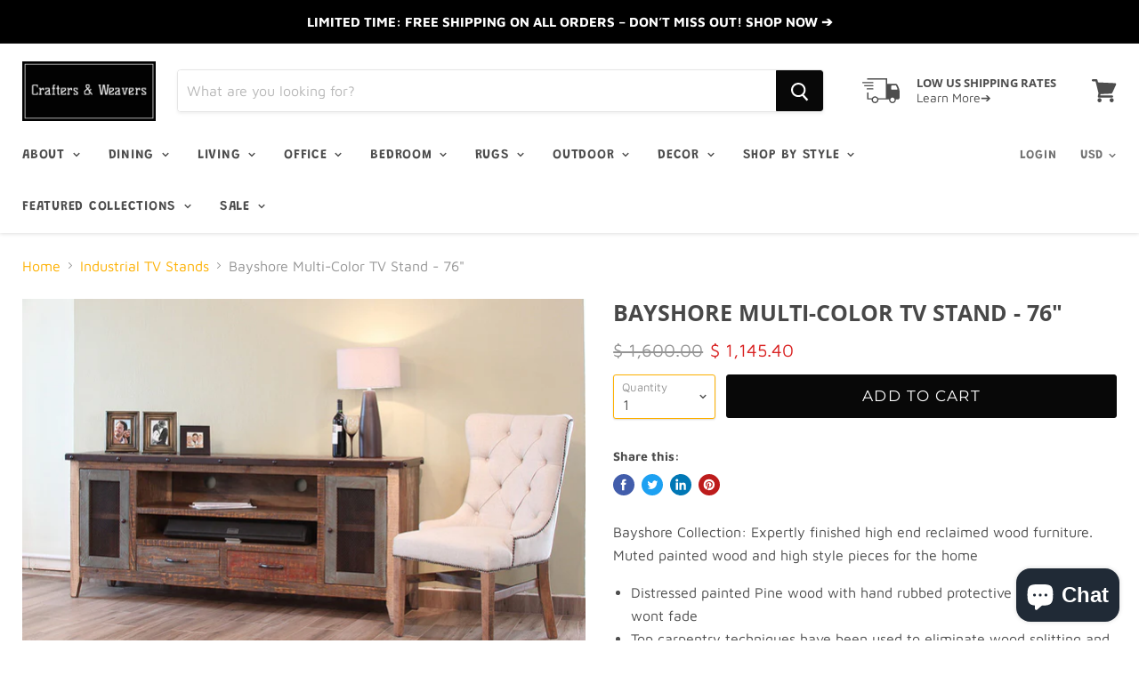

--- FILE ---
content_type: text/html; charset=utf-8
request_url: https://craftersandweavers.com/collections/industrial-tv-stand/products/bayshore-76-inch-multi-color-tv-stand
body_size: 41934
content:
<!doctype html>
<html class="no-js no-touch" lang="en">
  <head>
    <!-- Global site tag (gtag.js) - Google Analytics -->
<script async src="https://www.googletagmanager.com/gtag/js?id=UA-67236060-1"></script>
<script>
  window.dataLayer = window.dataLayer || [];
  function gtag(){dataLayer.push(arguments);}
  gtag('js', new Date());

  gtag('config', 'UA-67236060-1');
</script>
<meta name="facebook-domain-verification" content="cm93o6p3qaue8u7zwmpjvb3phh8p1j" />
 <meta name="facebook-domain-verification" content="tv972gv8tkr8iri8ysvb9wg7ma171y" />
    
    <script>(function(w,d,t,r,u){var f,n,i;w[u]=w[u]||[],f=function(){var o={ti:"25042230"};o.q=w[u],w[u]=new UET(o),w[u].push("pageLoad")},n=d.createElement(t),n.src=r,n.async=1,n.onload=n.onreadystatechange=function(){var s=this.readyState;s&&s!=="loaded"&&s!=="complete"||(f(),n.onload=n.onreadystatechange=null)},i=d.getElementsByTagName(t)[0],i.parentNode.insertBefore(n,i)})(window,document,"script","//bat.bing.com/bat.js","uetq");</script>

    <meta charset="utf-8">
    <meta http-equiv="x-ua-compatible" content="IE=edge">

    <link rel="preconnect" href="https://cdn.shopify.com">
    <link rel="preconnect" href="https://fonts.shopifycdn.com">
    <link rel="preconnect" href="https://v.shopify.com">
    <link rel="preconnect" href="https://cdn.shopifycloud.com">

    <title>Buy Bayshore Multi-Color TV Stand - 76&quot; in the USA | Crafters and Weavers</title>

    
      <meta name="description" content="Get Bayshore Multi-Color TV Stand - 76&quot; at Crafters and Weavers! Stylish and durable with fast delivery and great discounts available across the USA. Order today!">
    

    
  <link rel="shortcut icon" href="//craftersandweavers.com/cdn/shop/files/CW_Favicon_688ac2cb-1da5-43c3-b15a-d777fdacdb9d_32x32.png?v=1613700089" type="image/png">


    
      <link rel="canonical" href="https://craftersandweavers.com/products/bayshore-76-inch-multi-color-tv-stand" />
    

    <meta name="viewport" content="width=device-width">

    
    















<meta property="og:site_name" content="Crafters and Weavers">
<meta property="og:url" content="https://craftersandweavers.com/products/bayshore-76-inch-multi-color-tv-stand">
<meta property="og:title" content="Bayshore Multi-Color TV Stand - 76&quot;">
<meta property="og:type" content="website">
<meta property="og:description" content="Get Bayshore Multi-Color TV Stand - 76&quot; at Crafters and Weavers! Stylish and durable with fast delivery and great discounts available across the USA. Order today!">




    
    
    

    
    
    <meta
      property="og:image"
      content="https://craftersandweavers.com/cdn/shop/products/b11_1200x820.jpg?v=1752852639"
    />
    <meta
      property="og:image:secure_url"
      content="https://craftersandweavers.com/cdn/shop/products/b11_1200x820.jpg?v=1752852639"
    />
    <meta property="og:image:width" content="1200" />
    <meta property="og:image:height" content="820" />
    
    
    <meta property="og:image:alt" content="Bayshore Multi-Color TV Stand - 76" - Crafters and Weavers" />
  









  <meta name="twitter:site" content="@craftersweavers">








<meta name="twitter:title" content="Buy Bayshore Multi-Color TV Stand - 76&quot; in the USA | Crafters and Weavers">
<meta name="twitter:description" content="Get Bayshore Multi-Color TV Stand - 76&quot; at Crafters and Weavers! Stylish and durable with fast delivery and great discounts available across the USA. Order today!">


    
    
    
      
      
      <meta name="twitter:card" content="summary_large_image">
    
    
    <meta
      property="twitter:image"
      content="https://craftersandweavers.com/cdn/shop/products/b11_1200x600_crop_center.jpg?v=1752852639"
    />
    <meta property="twitter:image:width" content="1200" />
    <meta property="twitter:image:height" content="600" />
    
    
    <meta property="twitter:image:alt" content="Bayshore Multi-Color TV Stand - 76&quot; - Crafters and Weavers" />
  



    <link rel="preload" href="//craftersandweavers.com/cdn/fonts/grandstander/grandstander_n6.8b88bd32f6210067a2288a1ce615bb7acf551358.woff2" as="font" crossorigin="anonymous">
    <link rel="preload" as="style" href="//craftersandweavers.com/cdn/shop/t/16/assets/theme.scss.css?v=176390945949112552571761989398">

    <script>window.nfecShopVersion = '1768305513';window.nfecJsVersion = '449674';window.nfecCVersion = 72230</script><script>window.performance && window.performance.mark && window.performance.mark('shopify.content_for_header.start');</script><meta name="google-site-verification" content="GkVv1STQncAfup2DkjWA2uiWCO2XUjWf60Vq6UfCpCk">
<meta id="shopify-digital-wallet" name="shopify-digital-wallet" content="/8629702/digital_wallets/dialog">
<meta name="shopify-checkout-api-token" content="655a4e737c3dd9cccedfc6ead57a0789">
<meta id="in-context-paypal-metadata" data-shop-id="8629702" data-venmo-supported="false" data-environment="production" data-locale="en_US" data-paypal-v4="true" data-currency="USD">
<link rel="alternate" type="application/json+oembed" href="https://craftersandweavers.com/products/bayshore-76-inch-multi-color-tv-stand.oembed">
<script async="async" src="/checkouts/internal/preloads.js?locale=en-US"></script>
<link rel="preconnect" href="https://shop.app" crossorigin="anonymous">
<script async="async" src="https://shop.app/checkouts/internal/preloads.js?locale=en-US&shop_id=8629702" crossorigin="anonymous"></script>
<script id="apple-pay-shop-capabilities" type="application/json">{"shopId":8629702,"countryCode":"US","currencyCode":"USD","merchantCapabilities":["supports3DS"],"merchantId":"gid:\/\/shopify\/Shop\/8629702","merchantName":"Crafters and Weavers","requiredBillingContactFields":["postalAddress","email","phone"],"requiredShippingContactFields":["postalAddress","email","phone"],"shippingType":"shipping","supportedNetworks":["visa","masterCard","amex","discover","elo","jcb"],"total":{"type":"pending","label":"Crafters and Weavers","amount":"1.00"},"shopifyPaymentsEnabled":true,"supportsSubscriptions":true}</script>
<script id="shopify-features" type="application/json">{"accessToken":"655a4e737c3dd9cccedfc6ead57a0789","betas":["rich-media-storefront-analytics"],"domain":"craftersandweavers.com","predictiveSearch":true,"shopId":8629702,"locale":"en"}</script>
<script>var Shopify = Shopify || {};
Shopify.shop = "crafters-weavers.myshopify.com";
Shopify.locale = "en";
Shopify.currency = {"active":"USD","rate":"1.0"};
Shopify.country = "US";
Shopify.theme = {"name":"Empire (PXU move collection description) with I...","id":131274440956,"schema_name":"Empire","schema_version":"5.1.1","theme_store_id":838,"role":"main"};
Shopify.theme.handle = "null";
Shopify.theme.style = {"id":null,"handle":null};
Shopify.cdnHost = "craftersandweavers.com/cdn";
Shopify.routes = Shopify.routes || {};
Shopify.routes.root = "/";</script>
<script type="module">!function(o){(o.Shopify=o.Shopify||{}).modules=!0}(window);</script>
<script>!function(o){function n(){var o=[];function n(){o.push(Array.prototype.slice.apply(arguments))}return n.q=o,n}var t=o.Shopify=o.Shopify||{};t.loadFeatures=n(),t.autoloadFeatures=n()}(window);</script>
<script>
  window.ShopifyPay = window.ShopifyPay || {};
  window.ShopifyPay.apiHost = "shop.app\/pay";
  window.ShopifyPay.redirectState = null;
</script>
<script id="shop-js-analytics" type="application/json">{"pageType":"product"}</script>
<script defer="defer" async type="module" src="//craftersandweavers.com/cdn/shopifycloud/shop-js/modules/v2/client.init-shop-cart-sync_IZsNAliE.en.esm.js"></script>
<script defer="defer" async type="module" src="//craftersandweavers.com/cdn/shopifycloud/shop-js/modules/v2/chunk.common_0OUaOowp.esm.js"></script>
<script type="module">
  await import("//craftersandweavers.com/cdn/shopifycloud/shop-js/modules/v2/client.init-shop-cart-sync_IZsNAliE.en.esm.js");
await import("//craftersandweavers.com/cdn/shopifycloud/shop-js/modules/v2/chunk.common_0OUaOowp.esm.js");

  window.Shopify.SignInWithShop?.initShopCartSync?.({"fedCMEnabled":true,"windoidEnabled":true});

</script>
<script>
  window.Shopify = window.Shopify || {};
  if (!window.Shopify.featureAssets) window.Shopify.featureAssets = {};
  window.Shopify.featureAssets['shop-js'] = {"shop-cart-sync":["modules/v2/client.shop-cart-sync_DLOhI_0X.en.esm.js","modules/v2/chunk.common_0OUaOowp.esm.js"],"init-fed-cm":["modules/v2/client.init-fed-cm_C6YtU0w6.en.esm.js","modules/v2/chunk.common_0OUaOowp.esm.js"],"shop-button":["modules/v2/client.shop-button_BCMx7GTG.en.esm.js","modules/v2/chunk.common_0OUaOowp.esm.js"],"shop-cash-offers":["modules/v2/client.shop-cash-offers_BT26qb5j.en.esm.js","modules/v2/chunk.common_0OUaOowp.esm.js","modules/v2/chunk.modal_CGo_dVj3.esm.js"],"init-windoid":["modules/v2/client.init-windoid_B9PkRMql.en.esm.js","modules/v2/chunk.common_0OUaOowp.esm.js"],"init-shop-email-lookup-coordinator":["modules/v2/client.init-shop-email-lookup-coordinator_DZkqjsbU.en.esm.js","modules/v2/chunk.common_0OUaOowp.esm.js"],"shop-toast-manager":["modules/v2/client.shop-toast-manager_Di2EnuM7.en.esm.js","modules/v2/chunk.common_0OUaOowp.esm.js"],"shop-login-button":["modules/v2/client.shop-login-button_BtqW_SIO.en.esm.js","modules/v2/chunk.common_0OUaOowp.esm.js","modules/v2/chunk.modal_CGo_dVj3.esm.js"],"avatar":["modules/v2/client.avatar_BTnouDA3.en.esm.js"],"pay-button":["modules/v2/client.pay-button_CWa-C9R1.en.esm.js","modules/v2/chunk.common_0OUaOowp.esm.js"],"init-shop-cart-sync":["modules/v2/client.init-shop-cart-sync_IZsNAliE.en.esm.js","modules/v2/chunk.common_0OUaOowp.esm.js"],"init-customer-accounts":["modules/v2/client.init-customer-accounts_DenGwJTU.en.esm.js","modules/v2/client.shop-login-button_BtqW_SIO.en.esm.js","modules/v2/chunk.common_0OUaOowp.esm.js","modules/v2/chunk.modal_CGo_dVj3.esm.js"],"init-shop-for-new-customer-accounts":["modules/v2/client.init-shop-for-new-customer-accounts_JdHXxpS9.en.esm.js","modules/v2/client.shop-login-button_BtqW_SIO.en.esm.js","modules/v2/chunk.common_0OUaOowp.esm.js","modules/v2/chunk.modal_CGo_dVj3.esm.js"],"init-customer-accounts-sign-up":["modules/v2/client.init-customer-accounts-sign-up_D6__K_p8.en.esm.js","modules/v2/client.shop-login-button_BtqW_SIO.en.esm.js","modules/v2/chunk.common_0OUaOowp.esm.js","modules/v2/chunk.modal_CGo_dVj3.esm.js"],"checkout-modal":["modules/v2/client.checkout-modal_C_ZQDY6s.en.esm.js","modules/v2/chunk.common_0OUaOowp.esm.js","modules/v2/chunk.modal_CGo_dVj3.esm.js"],"shop-follow-button":["modules/v2/client.shop-follow-button_XetIsj8l.en.esm.js","modules/v2/chunk.common_0OUaOowp.esm.js","modules/v2/chunk.modal_CGo_dVj3.esm.js"],"lead-capture":["modules/v2/client.lead-capture_DvA72MRN.en.esm.js","modules/v2/chunk.common_0OUaOowp.esm.js","modules/v2/chunk.modal_CGo_dVj3.esm.js"],"shop-login":["modules/v2/client.shop-login_ClXNxyh6.en.esm.js","modules/v2/chunk.common_0OUaOowp.esm.js","modules/v2/chunk.modal_CGo_dVj3.esm.js"],"payment-terms":["modules/v2/client.payment-terms_CNlwjfZz.en.esm.js","modules/v2/chunk.common_0OUaOowp.esm.js","modules/v2/chunk.modal_CGo_dVj3.esm.js"]};
</script>
<script>(function() {
  var isLoaded = false;
  function asyncLoad() {
    if (isLoaded) return;
    isLoaded = true;
    var urls = ["https:\/\/d2z0bn1jv8xwtk.cloudfront.net\/async\/preload\/89cd5445c56f974369c18900b0118da3.js?shop=crafters-weavers.myshopify.com","https:\/\/prod-shopify-etl.herokuapp.com\/public\/enhanced_min.js?shop=crafters-weavers.myshopify.com","https:\/\/load.csell.co\/assets\/js\/cross-sell.js?shop=crafters-weavers.myshopify.com","https:\/\/load.csell.co\/assets\/v2\/js\/core\/xsell.js?shop=crafters-weavers.myshopify.com","https:\/\/chimpstatic.com\/mcjs-connected\/js\/users\/629b44b4180fa581924214d0b\/49031462be8f35d3bf53e7fd9.js?shop=crafters-weavers.myshopify.com","https:\/\/statics2.kudobuzz.com\/widgets\/widgetloader.js?uid=1090537946e31f5aedacb5adbe8406a44decae8784c66100e270149e21e358f3eb955ca8a235d6b50c87c0219107300556\u0026shop=crafters-weavers.myshopify.com","https:\/\/d5zu2f4xvqanl.cloudfront.net\/42\/fe\/loader_2.js?shop=crafters-weavers.myshopify.com","\/\/cdn.shopify.com\/proxy\/072c7a27c5d98633f578862e771c7bdc8ed43e894cf32875eb64fef1d6d5c5a4\/api.goaffpro.com\/loader.js?shop=crafters-weavers.myshopify.com\u0026sp-cache-control=cHVibGljLCBtYXgtYWdlPTkwMA","https:\/\/cdn.hextom.com\/js\/quickannouncementbar.js?shop=crafters-weavers.myshopify.com"];
    for (var i = 0; i < urls.length; i++) {
      var s = document.createElement('script');
      s.type = 'text/javascript';
      s.async = true;
      s.src = urls[i];
      var x = document.getElementsByTagName('script')[0];
      x.parentNode.insertBefore(s, x);
    }
  };
  if(window.attachEvent) {
    window.attachEvent('onload', asyncLoad);
  } else {
    window.addEventListener('load', asyncLoad, false);
  }
})();</script>
<script id="__st">var __st={"a":8629702,"offset":-21600,"reqid":"a9e357ff-6047-4be5-b210-5d811ba4be5e-1768373886","pageurl":"craftersandweavers.com\/collections\/industrial-tv-stand\/products\/bayshore-76-inch-multi-color-tv-stand","u":"a63114d2aea7","p":"product","rtyp":"product","rid":7920889607};</script>
<script>window.ShopifyPaypalV4VisibilityTracking = true;</script>
<script id="captcha-bootstrap">!function(){'use strict';const t='contact',e='account',n='new_comment',o=[[t,t],['blogs',n],['comments',n],[t,'customer']],c=[[e,'customer_login'],[e,'guest_login'],[e,'recover_customer_password'],[e,'create_customer']],r=t=>t.map((([t,e])=>`form[action*='/${t}']:not([data-nocaptcha='true']) input[name='form_type'][value='${e}']`)).join(','),a=t=>()=>t?[...document.querySelectorAll(t)].map((t=>t.form)):[];function s(){const t=[...o],e=r(t);return a(e)}const i='password',u='form_key',d=['recaptcha-v3-token','g-recaptcha-response','h-captcha-response',i],f=()=>{try{return window.sessionStorage}catch{return}},m='__shopify_v',_=t=>t.elements[u];function p(t,e,n=!1){try{const o=window.sessionStorage,c=JSON.parse(o.getItem(e)),{data:r}=function(t){const{data:e,action:n}=t;return t[m]||n?{data:e,action:n}:{data:t,action:n}}(c);for(const[e,n]of Object.entries(r))t.elements[e]&&(t.elements[e].value=n);n&&o.removeItem(e)}catch(o){console.error('form repopulation failed',{error:o})}}const l='form_type',E='cptcha';function T(t){t.dataset[E]=!0}const w=window,h=w.document,L='Shopify',v='ce_forms',y='captcha';let A=!1;((t,e)=>{const n=(g='f06e6c50-85a8-45c8-87d0-21a2b65856fe',I='https://cdn.shopify.com/shopifycloud/storefront-forms-hcaptcha/ce_storefront_forms_captcha_hcaptcha.v1.5.2.iife.js',D={infoText:'Protected by hCaptcha',privacyText:'Privacy',termsText:'Terms'},(t,e,n)=>{const o=w[L][v],c=o.bindForm;if(c)return c(t,g,e,D).then(n);var r;o.q.push([[t,g,e,D],n]),r=I,A||(h.body.append(Object.assign(h.createElement('script'),{id:'captcha-provider',async:!0,src:r})),A=!0)});var g,I,D;w[L]=w[L]||{},w[L][v]=w[L][v]||{},w[L][v].q=[],w[L][y]=w[L][y]||{},w[L][y].protect=function(t,e){n(t,void 0,e),T(t)},Object.freeze(w[L][y]),function(t,e,n,w,h,L){const[v,y,A,g]=function(t,e,n){const i=e?o:[],u=t?c:[],d=[...i,...u],f=r(d),m=r(i),_=r(d.filter((([t,e])=>n.includes(e))));return[a(f),a(m),a(_),s()]}(w,h,L),I=t=>{const e=t.target;return e instanceof HTMLFormElement?e:e&&e.form},D=t=>v().includes(t);t.addEventListener('submit',(t=>{const e=I(t);if(!e)return;const n=D(e)&&!e.dataset.hcaptchaBound&&!e.dataset.recaptchaBound,o=_(e),c=g().includes(e)&&(!o||!o.value);(n||c)&&t.preventDefault(),c&&!n&&(function(t){try{if(!f())return;!function(t){const e=f();if(!e)return;const n=_(t);if(!n)return;const o=n.value;o&&e.removeItem(o)}(t);const e=Array.from(Array(32),(()=>Math.random().toString(36)[2])).join('');!function(t,e){_(t)||t.append(Object.assign(document.createElement('input'),{type:'hidden',name:u})),t.elements[u].value=e}(t,e),function(t,e){const n=f();if(!n)return;const o=[...t.querySelectorAll(`input[type='${i}']`)].map((({name:t})=>t)),c=[...d,...o],r={};for(const[a,s]of new FormData(t).entries())c.includes(a)||(r[a]=s);n.setItem(e,JSON.stringify({[m]:1,action:t.action,data:r}))}(t,e)}catch(e){console.error('failed to persist form',e)}}(e),e.submit())}));const S=(t,e)=>{t&&!t.dataset[E]&&(n(t,e.some((e=>e===t))),T(t))};for(const o of['focusin','change'])t.addEventListener(o,(t=>{const e=I(t);D(e)&&S(e,y())}));const B=e.get('form_key'),M=e.get(l),P=B&&M;t.addEventListener('DOMContentLoaded',(()=>{const t=y();if(P)for(const e of t)e.elements[l].value===M&&p(e,B);[...new Set([...A(),...v().filter((t=>'true'===t.dataset.shopifyCaptcha))])].forEach((e=>S(e,t)))}))}(h,new URLSearchParams(w.location.search),n,t,e,['guest_login'])})(!0,!0)}();</script>
<script integrity="sha256-4kQ18oKyAcykRKYeNunJcIwy7WH5gtpwJnB7kiuLZ1E=" data-source-attribution="shopify.loadfeatures" defer="defer" src="//craftersandweavers.com/cdn/shopifycloud/storefront/assets/storefront/load_feature-a0a9edcb.js" crossorigin="anonymous"></script>
<script crossorigin="anonymous" defer="defer" src="//craftersandweavers.com/cdn/shopifycloud/storefront/assets/shopify_pay/storefront-65b4c6d7.js?v=20250812"></script>
<script data-source-attribution="shopify.dynamic_checkout.dynamic.init">var Shopify=Shopify||{};Shopify.PaymentButton=Shopify.PaymentButton||{isStorefrontPortableWallets:!0,init:function(){window.Shopify.PaymentButton.init=function(){};var t=document.createElement("script");t.src="https://craftersandweavers.com/cdn/shopifycloud/portable-wallets/latest/portable-wallets.en.js",t.type="module",document.head.appendChild(t)}};
</script>
<script data-source-attribution="shopify.dynamic_checkout.buyer_consent">
  function portableWalletsHideBuyerConsent(e){var t=document.getElementById("shopify-buyer-consent"),n=document.getElementById("shopify-subscription-policy-button");t&&n&&(t.classList.add("hidden"),t.setAttribute("aria-hidden","true"),n.removeEventListener("click",e))}function portableWalletsShowBuyerConsent(e){var t=document.getElementById("shopify-buyer-consent"),n=document.getElementById("shopify-subscription-policy-button");t&&n&&(t.classList.remove("hidden"),t.removeAttribute("aria-hidden"),n.addEventListener("click",e))}window.Shopify?.PaymentButton&&(window.Shopify.PaymentButton.hideBuyerConsent=portableWalletsHideBuyerConsent,window.Shopify.PaymentButton.showBuyerConsent=portableWalletsShowBuyerConsent);
</script>
<script data-source-attribution="shopify.dynamic_checkout.cart.bootstrap">document.addEventListener("DOMContentLoaded",(function(){function t(){return document.querySelector("shopify-accelerated-checkout-cart, shopify-accelerated-checkout")}if(t())Shopify.PaymentButton.init();else{new MutationObserver((function(e,n){t()&&(Shopify.PaymentButton.init(),n.disconnect())})).observe(document.body,{childList:!0,subtree:!0})}}));
</script>
<link id="shopify-accelerated-checkout-styles" rel="stylesheet" media="screen" href="https://craftersandweavers.com/cdn/shopifycloud/portable-wallets/latest/accelerated-checkout-backwards-compat.css" crossorigin="anonymous">
<style id="shopify-accelerated-checkout-cart">
        #shopify-buyer-consent {
  margin-top: 1em;
  display: inline-block;
  width: 100%;
}

#shopify-buyer-consent.hidden {
  display: none;
}

#shopify-subscription-policy-button {
  background: none;
  border: none;
  padding: 0;
  text-decoration: underline;
  font-size: inherit;
  cursor: pointer;
}

#shopify-subscription-policy-button::before {
  box-shadow: none;
}

      </style>

<script>window.performance && window.performance.mark && window.performance.mark('shopify.content_for_header.end');</script>

    <link href="//craftersandweavers.com/cdn/shop/t/16/assets/theme.scss.css?v=176390945949112552571761989398" rel="stylesheet" type="text/css" media="all" />
    <link rel="stylesheet" href="https://cdn.shopify.com/shopifycloud/shopify-plyr/v1.0/shopify-plyr.css">
  <!-- BEGIN app block: shopify://apps/pagefly-page-builder/blocks/app-embed/83e179f7-59a0-4589-8c66-c0dddf959200 -->

<!-- BEGIN app snippet: pagefly-cro-ab-testing-main -->







<script>
  ;(function () {
    const url = new URL(window.location)
    const viewParam = url.searchParams.get('view')
    if (viewParam && viewParam.includes('variant-pf-')) {
      url.searchParams.set('pf_v', viewParam)
      url.searchParams.delete('view')
      window.history.replaceState({}, '', url)
    }
  })()
</script>



<script type='module'>
  
  window.PAGEFLY_CRO = window.PAGEFLY_CRO || {}

  window.PAGEFLY_CRO['data_debug'] = {
    original_template_suffix: "all_products",
    allow_ab_test: false,
    ab_test_start_time: 0,
    ab_test_end_time: 0,
    today_date_time: 1768373887000,
  }
  window.PAGEFLY_CRO['GA4'] = { enabled: false}
</script>

<!-- END app snippet -->








  <script src='https://cdn.shopify.com/extensions/019bb4f9-aed6-78a3-be91-e9d44663e6bf/pagefly-page-builder-215/assets/pagefly-helper.js' defer='defer'></script>

  <script src='https://cdn.shopify.com/extensions/019bb4f9-aed6-78a3-be91-e9d44663e6bf/pagefly-page-builder-215/assets/pagefly-general-helper.js' defer='defer'></script>

  <script src='https://cdn.shopify.com/extensions/019bb4f9-aed6-78a3-be91-e9d44663e6bf/pagefly-page-builder-215/assets/pagefly-snap-slider.js' defer='defer'></script>

  <script src='https://cdn.shopify.com/extensions/019bb4f9-aed6-78a3-be91-e9d44663e6bf/pagefly-page-builder-215/assets/pagefly-slideshow-v3.js' defer='defer'></script>

  <script src='https://cdn.shopify.com/extensions/019bb4f9-aed6-78a3-be91-e9d44663e6bf/pagefly-page-builder-215/assets/pagefly-slideshow-v4.js' defer='defer'></script>

  <script src='https://cdn.shopify.com/extensions/019bb4f9-aed6-78a3-be91-e9d44663e6bf/pagefly-page-builder-215/assets/pagefly-glider.js' defer='defer'></script>

  <script src='https://cdn.shopify.com/extensions/019bb4f9-aed6-78a3-be91-e9d44663e6bf/pagefly-page-builder-215/assets/pagefly-slideshow-v1-v2.js' defer='defer'></script>

  <script src='https://cdn.shopify.com/extensions/019bb4f9-aed6-78a3-be91-e9d44663e6bf/pagefly-page-builder-215/assets/pagefly-product-media.js' defer='defer'></script>

  <script src='https://cdn.shopify.com/extensions/019bb4f9-aed6-78a3-be91-e9d44663e6bf/pagefly-page-builder-215/assets/pagefly-product.js' defer='defer'></script>


<script id='pagefly-helper-data' type='application/json'>
  {
    "page_optimization": {
      "assets_prefetching": false
    },
    "elements_asset_mapper": {
      "Accordion": "https://cdn.shopify.com/extensions/019bb4f9-aed6-78a3-be91-e9d44663e6bf/pagefly-page-builder-215/assets/pagefly-accordion.js",
      "Accordion3": "https://cdn.shopify.com/extensions/019bb4f9-aed6-78a3-be91-e9d44663e6bf/pagefly-page-builder-215/assets/pagefly-accordion3.js",
      "CountDown": "https://cdn.shopify.com/extensions/019bb4f9-aed6-78a3-be91-e9d44663e6bf/pagefly-page-builder-215/assets/pagefly-countdown.js",
      "GMap1": "https://cdn.shopify.com/extensions/019bb4f9-aed6-78a3-be91-e9d44663e6bf/pagefly-page-builder-215/assets/pagefly-gmap.js",
      "GMap2": "https://cdn.shopify.com/extensions/019bb4f9-aed6-78a3-be91-e9d44663e6bf/pagefly-page-builder-215/assets/pagefly-gmap.js",
      "GMapBasicV2": "https://cdn.shopify.com/extensions/019bb4f9-aed6-78a3-be91-e9d44663e6bf/pagefly-page-builder-215/assets/pagefly-gmap.js",
      "GMapAdvancedV2": "https://cdn.shopify.com/extensions/019bb4f9-aed6-78a3-be91-e9d44663e6bf/pagefly-page-builder-215/assets/pagefly-gmap.js",
      "HTML.Video": "https://cdn.shopify.com/extensions/019bb4f9-aed6-78a3-be91-e9d44663e6bf/pagefly-page-builder-215/assets/pagefly-htmlvideo.js",
      "HTML.Video2": "https://cdn.shopify.com/extensions/019bb4f9-aed6-78a3-be91-e9d44663e6bf/pagefly-page-builder-215/assets/pagefly-htmlvideo2.js",
      "HTML.Video3": "https://cdn.shopify.com/extensions/019bb4f9-aed6-78a3-be91-e9d44663e6bf/pagefly-page-builder-215/assets/pagefly-htmlvideo2.js",
      "BackgroundVideo": "https://cdn.shopify.com/extensions/019bb4f9-aed6-78a3-be91-e9d44663e6bf/pagefly-page-builder-215/assets/pagefly-htmlvideo2.js",
      "Instagram": "https://cdn.shopify.com/extensions/019bb4f9-aed6-78a3-be91-e9d44663e6bf/pagefly-page-builder-215/assets/pagefly-instagram.js",
      "Instagram2": "https://cdn.shopify.com/extensions/019bb4f9-aed6-78a3-be91-e9d44663e6bf/pagefly-page-builder-215/assets/pagefly-instagram.js",
      "Insta3": "https://cdn.shopify.com/extensions/019bb4f9-aed6-78a3-be91-e9d44663e6bf/pagefly-page-builder-215/assets/pagefly-instagram3.js",
      "Tabs": "https://cdn.shopify.com/extensions/019bb4f9-aed6-78a3-be91-e9d44663e6bf/pagefly-page-builder-215/assets/pagefly-tab.js",
      "Tabs3": "https://cdn.shopify.com/extensions/019bb4f9-aed6-78a3-be91-e9d44663e6bf/pagefly-page-builder-215/assets/pagefly-tab3.js",
      "ProductBox": "https://cdn.shopify.com/extensions/019bb4f9-aed6-78a3-be91-e9d44663e6bf/pagefly-page-builder-215/assets/pagefly-cart.js",
      "FBPageBox2": "https://cdn.shopify.com/extensions/019bb4f9-aed6-78a3-be91-e9d44663e6bf/pagefly-page-builder-215/assets/pagefly-facebook.js",
      "FBLikeButton2": "https://cdn.shopify.com/extensions/019bb4f9-aed6-78a3-be91-e9d44663e6bf/pagefly-page-builder-215/assets/pagefly-facebook.js",
      "TwitterFeed2": "https://cdn.shopify.com/extensions/019bb4f9-aed6-78a3-be91-e9d44663e6bf/pagefly-page-builder-215/assets/pagefly-twitter.js",
      "Paragraph4": "https://cdn.shopify.com/extensions/019bb4f9-aed6-78a3-be91-e9d44663e6bf/pagefly-page-builder-215/assets/pagefly-paragraph4.js",

      "AliReviews": "https://cdn.shopify.com/extensions/019bb4f9-aed6-78a3-be91-e9d44663e6bf/pagefly-page-builder-215/assets/pagefly-3rd-elements.js",
      "BackInStock": "https://cdn.shopify.com/extensions/019bb4f9-aed6-78a3-be91-e9d44663e6bf/pagefly-page-builder-215/assets/pagefly-3rd-elements.js",
      "GloboBackInStock": "https://cdn.shopify.com/extensions/019bb4f9-aed6-78a3-be91-e9d44663e6bf/pagefly-page-builder-215/assets/pagefly-3rd-elements.js",
      "GrowaveWishlist": "https://cdn.shopify.com/extensions/019bb4f9-aed6-78a3-be91-e9d44663e6bf/pagefly-page-builder-215/assets/pagefly-3rd-elements.js",
      "InfiniteOptionsShopPad": "https://cdn.shopify.com/extensions/019bb4f9-aed6-78a3-be91-e9d44663e6bf/pagefly-page-builder-215/assets/pagefly-3rd-elements.js",
      "InkybayProductPersonalizer": "https://cdn.shopify.com/extensions/019bb4f9-aed6-78a3-be91-e9d44663e6bf/pagefly-page-builder-215/assets/pagefly-3rd-elements.js",
      "LimeSpot": "https://cdn.shopify.com/extensions/019bb4f9-aed6-78a3-be91-e9d44663e6bf/pagefly-page-builder-215/assets/pagefly-3rd-elements.js",
      "Loox": "https://cdn.shopify.com/extensions/019bb4f9-aed6-78a3-be91-e9d44663e6bf/pagefly-page-builder-215/assets/pagefly-3rd-elements.js",
      "Opinew": "https://cdn.shopify.com/extensions/019bb4f9-aed6-78a3-be91-e9d44663e6bf/pagefly-page-builder-215/assets/pagefly-3rd-elements.js",
      "Powr": "https://cdn.shopify.com/extensions/019bb4f9-aed6-78a3-be91-e9d44663e6bf/pagefly-page-builder-215/assets/pagefly-3rd-elements.js",
      "ProductReviews": "https://cdn.shopify.com/extensions/019bb4f9-aed6-78a3-be91-e9d44663e6bf/pagefly-page-builder-215/assets/pagefly-3rd-elements.js",
      "PushOwl": "https://cdn.shopify.com/extensions/019bb4f9-aed6-78a3-be91-e9d44663e6bf/pagefly-page-builder-215/assets/pagefly-3rd-elements.js",
      "ReCharge": "https://cdn.shopify.com/extensions/019bb4f9-aed6-78a3-be91-e9d44663e6bf/pagefly-page-builder-215/assets/pagefly-3rd-elements.js",
      "Rivyo": "https://cdn.shopify.com/extensions/019bb4f9-aed6-78a3-be91-e9d44663e6bf/pagefly-page-builder-215/assets/pagefly-3rd-elements.js",
      "TrackingMore": "https://cdn.shopify.com/extensions/019bb4f9-aed6-78a3-be91-e9d44663e6bf/pagefly-page-builder-215/assets/pagefly-3rd-elements.js",
      "Vitals": "https://cdn.shopify.com/extensions/019bb4f9-aed6-78a3-be91-e9d44663e6bf/pagefly-page-builder-215/assets/pagefly-3rd-elements.js",
      "Wiser": "https://cdn.shopify.com/extensions/019bb4f9-aed6-78a3-be91-e9d44663e6bf/pagefly-page-builder-215/assets/pagefly-3rd-elements.js"
    },
    "custom_elements_mapper": {
      "pf-click-action-element": "https://cdn.shopify.com/extensions/019bb4f9-aed6-78a3-be91-e9d44663e6bf/pagefly-page-builder-215/assets/pagefly-click-action-element.js",
      "pf-dialog-element": "https://cdn.shopify.com/extensions/019bb4f9-aed6-78a3-be91-e9d44663e6bf/pagefly-page-builder-215/assets/pagefly-dialog-element.js"
    }
  }
</script>


<!-- END app block --><script src="https://cdn.shopify.com/extensions/7bc9bb47-adfa-4267-963e-cadee5096caf/inbox-1252/assets/inbox-chat-loader.js" type="text/javascript" defer="defer"></script>
<link href="https://monorail-edge.shopifysvc.com" rel="dns-prefetch">
<script>(function(){if ("sendBeacon" in navigator && "performance" in window) {try {var session_token_from_headers = performance.getEntriesByType('navigation')[0].serverTiming.find(x => x.name == '_s').description;} catch {var session_token_from_headers = undefined;}var session_cookie_matches = document.cookie.match(/_shopify_s=([^;]*)/);var session_token_from_cookie = session_cookie_matches && session_cookie_matches.length === 2 ? session_cookie_matches[1] : "";var session_token = session_token_from_headers || session_token_from_cookie || "";function handle_abandonment_event(e) {var entries = performance.getEntries().filter(function(entry) {return /monorail-edge.shopifysvc.com/.test(entry.name);});if (!window.abandonment_tracked && entries.length === 0) {window.abandonment_tracked = true;var currentMs = Date.now();var navigation_start = performance.timing.navigationStart;var payload = {shop_id: 8629702,url: window.location.href,navigation_start,duration: currentMs - navigation_start,session_token,page_type: "product"};window.navigator.sendBeacon("https://monorail-edge.shopifysvc.com/v1/produce", JSON.stringify({schema_id: "online_store_buyer_site_abandonment/1.1",payload: payload,metadata: {event_created_at_ms: currentMs,event_sent_at_ms: currentMs}}));}}window.addEventListener('pagehide', handle_abandonment_event);}}());</script>
<script id="web-pixels-manager-setup">(function e(e,d,r,n,o){if(void 0===o&&(o={}),!Boolean(null===(a=null===(i=window.Shopify)||void 0===i?void 0:i.analytics)||void 0===a?void 0:a.replayQueue)){var i,a;window.Shopify=window.Shopify||{};var t=window.Shopify;t.analytics=t.analytics||{};var s=t.analytics;s.replayQueue=[],s.publish=function(e,d,r){return s.replayQueue.push([e,d,r]),!0};try{self.performance.mark("wpm:start")}catch(e){}var l=function(){var e={modern:/Edge?\/(1{2}[4-9]|1[2-9]\d|[2-9]\d{2}|\d{4,})\.\d+(\.\d+|)|Firefox\/(1{2}[4-9]|1[2-9]\d|[2-9]\d{2}|\d{4,})\.\d+(\.\d+|)|Chrom(ium|e)\/(9{2}|\d{3,})\.\d+(\.\d+|)|(Maci|X1{2}).+ Version\/(15\.\d+|(1[6-9]|[2-9]\d|\d{3,})\.\d+)([,.]\d+|)( \(\w+\)|)( Mobile\/\w+|) Safari\/|Chrome.+OPR\/(9{2}|\d{3,})\.\d+\.\d+|(CPU[ +]OS|iPhone[ +]OS|CPU[ +]iPhone|CPU IPhone OS|CPU iPad OS)[ +]+(15[._]\d+|(1[6-9]|[2-9]\d|\d{3,})[._]\d+)([._]\d+|)|Android:?[ /-](13[3-9]|1[4-9]\d|[2-9]\d{2}|\d{4,})(\.\d+|)(\.\d+|)|Android.+Firefox\/(13[5-9]|1[4-9]\d|[2-9]\d{2}|\d{4,})\.\d+(\.\d+|)|Android.+Chrom(ium|e)\/(13[3-9]|1[4-9]\d|[2-9]\d{2}|\d{4,})\.\d+(\.\d+|)|SamsungBrowser\/([2-9]\d|\d{3,})\.\d+/,legacy:/Edge?\/(1[6-9]|[2-9]\d|\d{3,})\.\d+(\.\d+|)|Firefox\/(5[4-9]|[6-9]\d|\d{3,})\.\d+(\.\d+|)|Chrom(ium|e)\/(5[1-9]|[6-9]\d|\d{3,})\.\d+(\.\d+|)([\d.]+$|.*Safari\/(?![\d.]+ Edge\/[\d.]+$))|(Maci|X1{2}).+ Version\/(10\.\d+|(1[1-9]|[2-9]\d|\d{3,})\.\d+)([,.]\d+|)( \(\w+\)|)( Mobile\/\w+|) Safari\/|Chrome.+OPR\/(3[89]|[4-9]\d|\d{3,})\.\d+\.\d+|(CPU[ +]OS|iPhone[ +]OS|CPU[ +]iPhone|CPU IPhone OS|CPU iPad OS)[ +]+(10[._]\d+|(1[1-9]|[2-9]\d|\d{3,})[._]\d+)([._]\d+|)|Android:?[ /-](13[3-9]|1[4-9]\d|[2-9]\d{2}|\d{4,})(\.\d+|)(\.\d+|)|Mobile Safari.+OPR\/([89]\d|\d{3,})\.\d+\.\d+|Android.+Firefox\/(13[5-9]|1[4-9]\d|[2-9]\d{2}|\d{4,})\.\d+(\.\d+|)|Android.+Chrom(ium|e)\/(13[3-9]|1[4-9]\d|[2-9]\d{2}|\d{4,})\.\d+(\.\d+|)|Android.+(UC? ?Browser|UCWEB|U3)[ /]?(15\.([5-9]|\d{2,})|(1[6-9]|[2-9]\d|\d{3,})\.\d+)\.\d+|SamsungBrowser\/(5\.\d+|([6-9]|\d{2,})\.\d+)|Android.+MQ{2}Browser\/(14(\.(9|\d{2,})|)|(1[5-9]|[2-9]\d|\d{3,})(\.\d+|))(\.\d+|)|K[Aa][Ii]OS\/(3\.\d+|([4-9]|\d{2,})\.\d+)(\.\d+|)/},d=e.modern,r=e.legacy,n=navigator.userAgent;return n.match(d)?"modern":n.match(r)?"legacy":"unknown"}(),u="modern"===l?"modern":"legacy",c=(null!=n?n:{modern:"",legacy:""})[u],f=function(e){return[e.baseUrl,"/wpm","/b",e.hashVersion,"modern"===e.buildTarget?"m":"l",".js"].join("")}({baseUrl:d,hashVersion:r,buildTarget:u}),m=function(e){var d=e.version,r=e.bundleTarget,n=e.surface,o=e.pageUrl,i=e.monorailEndpoint;return{emit:function(e){var a=e.status,t=e.errorMsg,s=(new Date).getTime(),l=JSON.stringify({metadata:{event_sent_at_ms:s},events:[{schema_id:"web_pixels_manager_load/3.1",payload:{version:d,bundle_target:r,page_url:o,status:a,surface:n,error_msg:t},metadata:{event_created_at_ms:s}}]});if(!i)return console&&console.warn&&console.warn("[Web Pixels Manager] No Monorail endpoint provided, skipping logging."),!1;try{return self.navigator.sendBeacon.bind(self.navigator)(i,l)}catch(e){}var u=new XMLHttpRequest;try{return u.open("POST",i,!0),u.setRequestHeader("Content-Type","text/plain"),u.send(l),!0}catch(e){return console&&console.warn&&console.warn("[Web Pixels Manager] Got an unhandled error while logging to Monorail."),!1}}}}({version:r,bundleTarget:l,surface:e.surface,pageUrl:self.location.href,monorailEndpoint:e.monorailEndpoint});try{o.browserTarget=l,function(e){var d=e.src,r=e.async,n=void 0===r||r,o=e.onload,i=e.onerror,a=e.sri,t=e.scriptDataAttributes,s=void 0===t?{}:t,l=document.createElement("script"),u=document.querySelector("head"),c=document.querySelector("body");if(l.async=n,l.src=d,a&&(l.integrity=a,l.crossOrigin="anonymous"),s)for(var f in s)if(Object.prototype.hasOwnProperty.call(s,f))try{l.dataset[f]=s[f]}catch(e){}if(o&&l.addEventListener("load",o),i&&l.addEventListener("error",i),u)u.appendChild(l);else{if(!c)throw new Error("Did not find a head or body element to append the script");c.appendChild(l)}}({src:f,async:!0,onload:function(){if(!function(){var e,d;return Boolean(null===(d=null===(e=window.Shopify)||void 0===e?void 0:e.analytics)||void 0===d?void 0:d.initialized)}()){var d=window.webPixelsManager.init(e)||void 0;if(d){var r=window.Shopify.analytics;r.replayQueue.forEach((function(e){var r=e[0],n=e[1],o=e[2];d.publishCustomEvent(r,n,o)})),r.replayQueue=[],r.publish=d.publishCustomEvent,r.visitor=d.visitor,r.initialized=!0}}},onerror:function(){return m.emit({status:"failed",errorMsg:"".concat(f," has failed to load")})},sri:function(e){var d=/^sha384-[A-Za-z0-9+/=]+$/;return"string"==typeof e&&d.test(e)}(c)?c:"",scriptDataAttributes:o}),m.emit({status:"loading"})}catch(e){m.emit({status:"failed",errorMsg:(null==e?void 0:e.message)||"Unknown error"})}}})({shopId: 8629702,storefrontBaseUrl: "https://craftersandweavers.com",extensionsBaseUrl: "https://extensions.shopifycdn.com/cdn/shopifycloud/web-pixels-manager",monorailEndpoint: "https://monorail-edge.shopifysvc.com/unstable/produce_batch",surface: "storefront-renderer",enabledBetaFlags: ["2dca8a86","a0d5f9d2"],webPixelsConfigList: [{"id":"1296498940","configuration":"{\"yotpoStoreId\":\"3jwEJ04eDms0Qw90p4dRxwGMtPmnhrsaU6ehi4iW\"}","eventPayloadVersion":"v1","runtimeContext":"STRICT","scriptVersion":"8bb37a256888599d9a3d57f0551d3859","type":"APP","apiClientId":70132,"privacyPurposes":["ANALYTICS","MARKETING","SALE_OF_DATA"],"dataSharingAdjustments":{"protectedCustomerApprovalScopes":["read_customer_address","read_customer_email","read_customer_name","read_customer_personal_data","read_customer_phone"]}},{"id":"1279983868","configuration":"{\"pixel_id\":\"1012183450740235\",\"pixel_type\":\"facebook_pixel\"}","eventPayloadVersion":"v1","runtimeContext":"OPEN","scriptVersion":"ca16bc87fe92b6042fbaa3acc2fbdaa6","type":"APP","apiClientId":2329312,"privacyPurposes":["ANALYTICS","MARKETING","SALE_OF_DATA"],"dataSharingAdjustments":{"protectedCustomerApprovalScopes":["read_customer_address","read_customer_email","read_customer_name","read_customer_personal_data","read_customer_phone"]}},{"id":"1026457852","configuration":"{\"pixelCode\":\"D19JMH3C77UAHUUDJVNG\"}","eventPayloadVersion":"v1","runtimeContext":"STRICT","scriptVersion":"22e92c2ad45662f435e4801458fb78cc","type":"APP","apiClientId":4383523,"privacyPurposes":["ANALYTICS","MARKETING","SALE_OF_DATA"],"dataSharingAdjustments":{"protectedCustomerApprovalScopes":["read_customer_address","read_customer_email","read_customer_name","read_customer_personal_data","read_customer_phone"]}},{"id":"415138044","configuration":"{\"config\":\"{\\\"google_tag_ids\\\":[\\\"AW-883626672\\\",\\\"GT-KTTR63HV\\\"],\\\"target_country\\\":\\\"US\\\",\\\"gtag_events\\\":[{\\\"type\\\":\\\"search\\\",\\\"action_label\\\":\\\"G-78NFLJJN8J\\\"},{\\\"type\\\":\\\"begin_checkout\\\",\\\"action_label\\\":\\\"G-78NFLJJN8J\\\"},{\\\"type\\\":\\\"view_item\\\",\\\"action_label\\\":[\\\"G-78NFLJJN8J\\\",\\\"MC-GEKV008BH6\\\"]},{\\\"type\\\":\\\"purchase\\\",\\\"action_label\\\":[\\\"G-78NFLJJN8J\\\",\\\"MC-GEKV008BH6\\\"]},{\\\"type\\\":\\\"page_view\\\",\\\"action_label\\\":[\\\"G-78NFLJJN8J\\\",\\\"MC-GEKV008BH6\\\"]},{\\\"type\\\":\\\"add_payment_info\\\",\\\"action_label\\\":\\\"G-78NFLJJN8J\\\"},{\\\"type\\\":\\\"add_to_cart\\\",\\\"action_label\\\":\\\"G-78NFLJJN8J\\\"}],\\\"enable_monitoring_mode\\\":false}\"}","eventPayloadVersion":"v1","runtimeContext":"OPEN","scriptVersion":"b2a88bafab3e21179ed38636efcd8a93","type":"APP","apiClientId":1780363,"privacyPurposes":[],"dataSharingAdjustments":{"protectedCustomerApprovalScopes":["read_customer_address","read_customer_email","read_customer_name","read_customer_personal_data","read_customer_phone"]}},{"id":"375292156","configuration":"{\"shop\":\"crafters-weavers.myshopify.com\",\"cookie_duration\":\"604800\"}","eventPayloadVersion":"v1","runtimeContext":"STRICT","scriptVersion":"a2e7513c3708f34b1f617d7ce88f9697","type":"APP","apiClientId":2744533,"privacyPurposes":["ANALYTICS","MARKETING"],"dataSharingAdjustments":{"protectedCustomerApprovalScopes":["read_customer_address","read_customer_email","read_customer_name","read_customer_personal_data","read_customer_phone"]}},{"id":"109347068","configuration":"{\"tagID\":\"2618546078684\"}","eventPayloadVersion":"v1","runtimeContext":"STRICT","scriptVersion":"18031546ee651571ed29edbe71a3550b","type":"APP","apiClientId":3009811,"privacyPurposes":["ANALYTICS","MARKETING","SALE_OF_DATA"],"dataSharingAdjustments":{"protectedCustomerApprovalScopes":["read_customer_address","read_customer_email","read_customer_name","read_customer_personal_data","read_customer_phone"]}},{"id":"58327292","eventPayloadVersion":"v1","runtimeContext":"LAX","scriptVersion":"1","type":"CUSTOM","privacyPurposes":["MARKETING"],"name":"Meta pixel (migrated)"},{"id":"shopify-app-pixel","configuration":"{}","eventPayloadVersion":"v1","runtimeContext":"STRICT","scriptVersion":"0450","apiClientId":"shopify-pixel","type":"APP","privacyPurposes":["ANALYTICS","MARKETING"]},{"id":"shopify-custom-pixel","eventPayloadVersion":"v1","runtimeContext":"LAX","scriptVersion":"0450","apiClientId":"shopify-pixel","type":"CUSTOM","privacyPurposes":["ANALYTICS","MARKETING"]}],isMerchantRequest: false,initData: {"shop":{"name":"Crafters and Weavers","paymentSettings":{"currencyCode":"USD"},"myshopifyDomain":"crafters-weavers.myshopify.com","countryCode":"US","storefrontUrl":"https:\/\/craftersandweavers.com"},"customer":null,"cart":null,"checkout":null,"productVariants":[{"price":{"amount":1145.4,"currencyCode":"USD"},"product":{"title":"Bayshore Multi-Color TV Stand - 76\"","vendor":"IFD","id":"7920889607","untranslatedTitle":"Bayshore Multi-Color TV Stand - 76\"","url":"\/products\/bayshore-76-inch-multi-color-tv-stand","type":""},"id":"25057386183","image":{"src":"\/\/craftersandweavers.com\/cdn\/shop\/products\/b11.jpg?v=1752852639"},"sku":"CW968Stand","title":"Default Title","untranslatedTitle":"Default Title"}],"purchasingCompany":null},},"https://craftersandweavers.com/cdn","7cecd0b6w90c54c6cpe92089d5m57a67346",{"modern":"","legacy":""},{"shopId":"8629702","storefrontBaseUrl":"https:\/\/craftersandweavers.com","extensionBaseUrl":"https:\/\/extensions.shopifycdn.com\/cdn\/shopifycloud\/web-pixels-manager","surface":"storefront-renderer","enabledBetaFlags":"[\"2dca8a86\", \"a0d5f9d2\"]","isMerchantRequest":"false","hashVersion":"7cecd0b6w90c54c6cpe92089d5m57a67346","publish":"custom","events":"[[\"page_viewed\",{}],[\"product_viewed\",{\"productVariant\":{\"price\":{\"amount\":1145.4,\"currencyCode\":\"USD\"},\"product\":{\"title\":\"Bayshore Multi-Color TV Stand - 76\\\"\",\"vendor\":\"IFD\",\"id\":\"7920889607\",\"untranslatedTitle\":\"Bayshore Multi-Color TV Stand - 76\\\"\",\"url\":\"\/products\/bayshore-76-inch-multi-color-tv-stand\",\"type\":\"\"},\"id\":\"25057386183\",\"image\":{\"src\":\"\/\/craftersandweavers.com\/cdn\/shop\/products\/b11.jpg?v=1752852639\"},\"sku\":\"CW968Stand\",\"title\":\"Default Title\",\"untranslatedTitle\":\"Default Title\"}}]]"});</script><script>
  window.ShopifyAnalytics = window.ShopifyAnalytics || {};
  window.ShopifyAnalytics.meta = window.ShopifyAnalytics.meta || {};
  window.ShopifyAnalytics.meta.currency = 'USD';
  var meta = {"product":{"id":7920889607,"gid":"gid:\/\/shopify\/Product\/7920889607","vendor":"IFD","type":"","handle":"bayshore-76-inch-multi-color-tv-stand","variants":[{"id":25057386183,"price":114540,"name":"Bayshore Multi-Color TV Stand - 76\"","public_title":null,"sku":"CW968Stand"}],"remote":false},"page":{"pageType":"product","resourceType":"product","resourceId":7920889607,"requestId":"a9e357ff-6047-4be5-b210-5d811ba4be5e-1768373886"}};
  for (var attr in meta) {
    window.ShopifyAnalytics.meta[attr] = meta[attr];
  }
</script>
<script class="analytics">
  (function () {
    var customDocumentWrite = function(content) {
      var jquery = null;

      if (window.jQuery) {
        jquery = window.jQuery;
      } else if (window.Checkout && window.Checkout.$) {
        jquery = window.Checkout.$;
      }

      if (jquery) {
        jquery('body').append(content);
      }
    };

    var hasLoggedConversion = function(token) {
      if (token) {
        return document.cookie.indexOf('loggedConversion=' + token) !== -1;
      }
      return false;
    }

    var setCookieIfConversion = function(token) {
      if (token) {
        var twoMonthsFromNow = new Date(Date.now());
        twoMonthsFromNow.setMonth(twoMonthsFromNow.getMonth() + 2);

        document.cookie = 'loggedConversion=' + token + '; expires=' + twoMonthsFromNow;
      }
    }

    var trekkie = window.ShopifyAnalytics.lib = window.trekkie = window.trekkie || [];
    if (trekkie.integrations) {
      return;
    }
    trekkie.methods = [
      'identify',
      'page',
      'ready',
      'track',
      'trackForm',
      'trackLink'
    ];
    trekkie.factory = function(method) {
      return function() {
        var args = Array.prototype.slice.call(arguments);
        args.unshift(method);
        trekkie.push(args);
        return trekkie;
      };
    };
    for (var i = 0; i < trekkie.methods.length; i++) {
      var key = trekkie.methods[i];
      trekkie[key] = trekkie.factory(key);
    }
    trekkie.load = function(config) {
      trekkie.config = config || {};
      trekkie.config.initialDocumentCookie = document.cookie;
      var first = document.getElementsByTagName('script')[0];
      var script = document.createElement('script');
      script.type = 'text/javascript';
      script.onerror = function(e) {
        var scriptFallback = document.createElement('script');
        scriptFallback.type = 'text/javascript';
        scriptFallback.onerror = function(error) {
                var Monorail = {
      produce: function produce(monorailDomain, schemaId, payload) {
        var currentMs = new Date().getTime();
        var event = {
          schema_id: schemaId,
          payload: payload,
          metadata: {
            event_created_at_ms: currentMs,
            event_sent_at_ms: currentMs
          }
        };
        return Monorail.sendRequest("https://" + monorailDomain + "/v1/produce", JSON.stringify(event));
      },
      sendRequest: function sendRequest(endpointUrl, payload) {
        // Try the sendBeacon API
        if (window && window.navigator && typeof window.navigator.sendBeacon === 'function' && typeof window.Blob === 'function' && !Monorail.isIos12()) {
          var blobData = new window.Blob([payload], {
            type: 'text/plain'
          });

          if (window.navigator.sendBeacon(endpointUrl, blobData)) {
            return true;
          } // sendBeacon was not successful

        } // XHR beacon

        var xhr = new XMLHttpRequest();

        try {
          xhr.open('POST', endpointUrl);
          xhr.setRequestHeader('Content-Type', 'text/plain');
          xhr.send(payload);
        } catch (e) {
          console.log(e);
        }

        return false;
      },
      isIos12: function isIos12() {
        return window.navigator.userAgent.lastIndexOf('iPhone; CPU iPhone OS 12_') !== -1 || window.navigator.userAgent.lastIndexOf('iPad; CPU OS 12_') !== -1;
      }
    };
    Monorail.produce('monorail-edge.shopifysvc.com',
      'trekkie_storefront_load_errors/1.1',
      {shop_id: 8629702,
      theme_id: 131274440956,
      app_name: "storefront",
      context_url: window.location.href,
      source_url: "//craftersandweavers.com/cdn/s/trekkie.storefront.55c6279c31a6628627b2ba1c5ff367020da294e2.min.js"});

        };
        scriptFallback.async = true;
        scriptFallback.src = '//craftersandweavers.com/cdn/s/trekkie.storefront.55c6279c31a6628627b2ba1c5ff367020da294e2.min.js';
        first.parentNode.insertBefore(scriptFallback, first);
      };
      script.async = true;
      script.src = '//craftersandweavers.com/cdn/s/trekkie.storefront.55c6279c31a6628627b2ba1c5ff367020da294e2.min.js';
      first.parentNode.insertBefore(script, first);
    };
    trekkie.load(
      {"Trekkie":{"appName":"storefront","development":false,"defaultAttributes":{"shopId":8629702,"isMerchantRequest":null,"themeId":131274440956,"themeCityHash":"12242493759209958707","contentLanguage":"en","currency":"USD","eventMetadataId":"ceff6cda-f63e-4740-bd59-1884c6efe3e9"},"isServerSideCookieWritingEnabled":true,"monorailRegion":"shop_domain","enabledBetaFlags":["65f19447"]},"Session Attribution":{},"S2S":{"facebookCapiEnabled":true,"source":"trekkie-storefront-renderer","apiClientId":580111}}
    );

    var loaded = false;
    trekkie.ready(function() {
      if (loaded) return;
      loaded = true;

      window.ShopifyAnalytics.lib = window.trekkie;

      var originalDocumentWrite = document.write;
      document.write = customDocumentWrite;
      try { window.ShopifyAnalytics.merchantGoogleAnalytics.call(this); } catch(error) {};
      document.write = originalDocumentWrite;

      window.ShopifyAnalytics.lib.page(null,{"pageType":"product","resourceType":"product","resourceId":7920889607,"requestId":"a9e357ff-6047-4be5-b210-5d811ba4be5e-1768373886","shopifyEmitted":true});

      var match = window.location.pathname.match(/checkouts\/(.+)\/(thank_you|post_purchase)/)
      var token = match? match[1]: undefined;
      if (!hasLoggedConversion(token)) {
        setCookieIfConversion(token);
        window.ShopifyAnalytics.lib.track("Viewed Product",{"currency":"USD","variantId":25057386183,"productId":7920889607,"productGid":"gid:\/\/shopify\/Product\/7920889607","name":"Bayshore Multi-Color TV Stand - 76\"","price":"1145.40","sku":"CW968Stand","brand":"IFD","variant":null,"category":"","nonInteraction":true,"remote":false},undefined,undefined,{"shopifyEmitted":true});
      window.ShopifyAnalytics.lib.track("monorail:\/\/trekkie_storefront_viewed_product\/1.1",{"currency":"USD","variantId":25057386183,"productId":7920889607,"productGid":"gid:\/\/shopify\/Product\/7920889607","name":"Bayshore Multi-Color TV Stand - 76\"","price":"1145.40","sku":"CW968Stand","brand":"IFD","variant":null,"category":"","nonInteraction":true,"remote":false,"referer":"https:\/\/craftersandweavers.com\/collections\/industrial-tv-stand\/products\/bayshore-76-inch-multi-color-tv-stand"});
      }
    });


        var eventsListenerScript = document.createElement('script');
        eventsListenerScript.async = true;
        eventsListenerScript.src = "//craftersandweavers.com/cdn/shopifycloud/storefront/assets/shop_events_listener-3da45d37.js";
        document.getElementsByTagName('head')[0].appendChild(eventsListenerScript);

})();</script>
  <script>
  if (!window.ga || (window.ga && typeof window.ga !== 'function')) {
    window.ga = function ga() {
      (window.ga.q = window.ga.q || []).push(arguments);
      if (window.Shopify && window.Shopify.analytics && typeof window.Shopify.analytics.publish === 'function') {
        window.Shopify.analytics.publish("ga_stub_called", {}, {sendTo: "google_osp_migration"});
      }
      console.error("Shopify's Google Analytics stub called with:", Array.from(arguments), "\nSee https://help.shopify.com/manual/promoting-marketing/pixels/pixel-migration#google for more information.");
    };
    if (window.Shopify && window.Shopify.analytics && typeof window.Shopify.analytics.publish === 'function') {
      window.Shopify.analytics.publish("ga_stub_initialized", {}, {sendTo: "google_osp_migration"});
    }
  }
</script>
<script
  defer
  src="https://craftersandweavers.com/cdn/shopifycloud/perf-kit/shopify-perf-kit-3.0.3.min.js"
  data-application="storefront-renderer"
  data-shop-id="8629702"
  data-render-region="gcp-us-central1"
  data-page-type="product"
  data-theme-instance-id="131274440956"
  data-theme-name="Empire"
  data-theme-version="5.1.1"
  data-monorail-region="shop_domain"
  data-resource-timing-sampling-rate="10"
  data-shs="true"
  data-shs-beacon="true"
  data-shs-export-with-fetch="true"
  data-shs-logs-sample-rate="1"
  data-shs-beacon-endpoint="https://craftersandweavers.com/api/collect"
></script>
</head>

  <body class="template-product" data-instant-allow-query-string>
    <script>
      document.documentElement.className=document.documentElement.className.replace(/\bno-js\b/,'js');
      if(window.Shopify&&window.Shopify.designMode)document.documentElement.className+=' in-theme-editor';
      if(('ontouchstart' in window)||window.DocumentTouch&&document instanceof DocumentTouch)document.documentElement.className=document.documentElement.className.replace(/\bno-touch\b/,'has-touch');
    </script>
    <a class="skip-to-main" href="#site-main">Skip to content</a>
    <div id="shopify-section-static-announcement" class="shopify-section site-announcement"><script
  type="application/json"
  data-section-id="static-announcement"
  data-section-type="static-announcement">
</script>









  
    <div
      class="
        announcement-bar
        
      "
      style="
        color: #ffffff;
        background: #000000;
      ">
      
        <a
          class="announcement-bar-link"
          href="/pages/shipping-faqs"
          ></a>
      

      
        <div class="announcement-bar-text">
          LIMITED TIME: FREE SHIPPING ON ALL ORDERS – DON’T MISS OUT! SHOP NOW ➔
        </div>
      

      <div class="announcement-bar-text-mobile">
        
          LIMITED TIME: FREE SHIPPING ON ALL ORDERS – DON’T MISS OUT! SHOP NOW ➔
        
      </div>
    </div>
  


</div>
    <header
      class="site-header site-header-nav--open"
      role="banner"
      data-site-header
    >
      <div id="shopify-section-static-header" class="shopify-section site-header-wrapper"><script
  type="application/json"
  data-section-id="static-header"
  data-section-type="static-header"
  data-section-data>
  {
    "settings": {
      "sticky_header": true,
      "live_search": {
        "enable": true,
        "enable_images": true,
        "enable_content": true,
        "money_format": "$ {{amount}}",
        "context": {
          "view_all_results": "View all results",
          "view_all_products": "View all products",
          "content_results": {
            "title": "Pages \u0026amp; Posts",
            "no_results": "No results."
          },
          "no_results_products": {
            "title": "No products for “*terms*”.",
            "title_in_category": "No products for “*terms*” in *category*.",
            "message": "Sorry, we couldn’t find any matches."
          }
        }
      }
    },
    "currency": {
      "enable": true,
      "shop_currency": "USD",
      "default_currency": "USD",
      "display_format": "money_format",
      "money_format": "$ {{amount}}",
      "money_format_no_currency": "$ {{amount}}",
      "money_format_currency": "$ {{amount}} USD"
    }
  }
</script>




<style data-shopify>
  .site-logo {
    max-width: 150px;
    max-height: 40px;
  }
</style>

<div
  class="
    site-header-main
    
  "
  data-site-header-main
  data-site-header-sticky
  
>
  <button class="site-header-menu-toggle" data-menu-toggle>
    <div class="site-header-menu-toggle--button" tabindex="-1">
      <span class="toggle-icon--bar toggle-icon--bar-top"></span>
      <span class="toggle-icon--bar toggle-icon--bar-middle"></span>
      <span class="toggle-icon--bar toggle-icon--bar-bottom"></span>
      <span class="visually-hidden">Menu</span>
    </div>
  </button>

  

  <div
    class="
      site-header-main-content
      
        small-promo-enabled
      
    "
  >
    <div class="site-header-logo">
      <a
        class="site-logo"
        href="/">
        
          
          

          

  

  <img
    
      src="//craftersandweavers.com/cdn/shop/files/Logo_225_x_100_High_338x150.jpg?v=1613699769"
    
    alt=""

    
      data-rimg
      srcset="//craftersandweavers.com/cdn/shop/files/Logo_225_x_100_High_338x150.jpg?v=1613699769 1x, //craftersandweavers.com/cdn/shop/files/Logo_225_x_100_High_450x200.jpg?v=1613699769 1.33x"
    

    class="site-logo-image"
    
    
  >




        
      </a>
    </div>

    



<div class="live-search" data-live-search><form
    class="
      live-search-form
      form-fields-inline
      
    "
    action="/search"
    method="get"
    role="search"
    aria-label="Product"
    data-live-search-form
  >
    <input type="hidden" name="type" value="article,page,product">
    <div class="form-field no-label"><input
        class="form-field-input live-search-form-field"
        type="text"
        name="q"
        aria-label="Search"
        placeholder="What are you looking for?"
        
        autocomplete="off"
        data-live-search-input>
      <button
        class="live-search-takeover-cancel"
        type="button"
        data-live-search-takeover-cancel>
        Cancel
      </button>

      <button
        class="live-search-button button-primary"
        type="submit"
        aria-label="Search"
        data-live-search-submit
      >
        <span class="search-icon search-icon--inactive">
          <svg
  aria-hidden="true"
  focusable="false"
  role="presentation"
  xmlns="http://www.w3.org/2000/svg"
  width="20"
  height="21"
  viewBox="0 0 20 21"
>
  <path fill="currentColor" fill-rule="evenodd" d="M12.514 14.906a8.264 8.264 0 0 1-4.322 1.21C3.668 16.116 0 12.513 0 8.07 0 3.626 3.668.023 8.192.023c4.525 0 8.193 3.603 8.193 8.047 0 2.033-.769 3.89-2.035 5.307l4.999 5.552-1.775 1.597-5.06-5.62zm-4.322-.843c3.37 0 6.102-2.684 6.102-5.993 0-3.31-2.732-5.994-6.102-5.994S2.09 4.76 2.09 8.07c0 3.31 2.732 5.993 6.102 5.993z"/>
</svg>
        </span>
        <span class="search-icon search-icon--active">
          <svg
  aria-hidden="true"
  focusable="false"
  role="presentation"
  width="26"
  height="26"
  viewBox="0 0 26 26"
  xmlns="http://www.w3.org/2000/svg"
>
  <g fill-rule="nonzero" fill="currentColor">
    <path d="M13 26C5.82 26 0 20.18 0 13S5.82 0 13 0s13 5.82 13 13-5.82 13-13 13zm0-3.852a9.148 9.148 0 1 0 0-18.296 9.148 9.148 0 0 0 0 18.296z" opacity=".29"/><path d="M13 26c7.18 0 13-5.82 13-13a1.926 1.926 0 0 0-3.852 0A9.148 9.148 0 0 1 13 22.148 1.926 1.926 0 0 0 13 26z"/>
  </g>
</svg>
        </span>
      </button>
    </div>

    <div class="search-flydown" data-live-search-flydown>
      <div class="search-flydown--placeholder" data-live-search-placeholder>
        <div class="search-flydown--product-items">
          
            <a class="search-flydown--product search-flydown--product" href="#">
              
                <div class="search-flydown--product-image">
                  <svg class="placeholder--image placeholder--content-image" xmlns="http://www.w3.org/2000/svg" viewBox="0 0 525.5 525.5"><path d="M324.5 212.7H203c-1.6 0-2.8 1.3-2.8 2.8V308c0 1.6 1.3 2.8 2.8 2.8h121.6c1.6 0 2.8-1.3 2.8-2.8v-92.5c0-1.6-1.3-2.8-2.9-2.8zm1.1 95.3c0 .6-.5 1.1-1.1 1.1H203c-.6 0-1.1-.5-1.1-1.1v-92.5c0-.6.5-1.1 1.1-1.1h121.6c.6 0 1.1.5 1.1 1.1V308z"/><path d="M210.4 299.5H240v.1s.1 0 .2-.1h75.2v-76.2h-105v76.2zm1.8-7.2l20-20c1.6-1.6 3.8-2.5 6.1-2.5s4.5.9 6.1 2.5l1.5 1.5 16.8 16.8c-12.9 3.3-20.7 6.3-22.8 7.2h-27.7v-5.5zm101.5-10.1c-20.1 1.7-36.7 4.8-49.1 7.9l-16.9-16.9 26.3-26.3c1.6-1.6 3.8-2.5 6.1-2.5s4.5.9 6.1 2.5l27.5 27.5v7.8zm-68.9 15.5c9.7-3.5 33.9-10.9 68.9-13.8v13.8h-68.9zm68.9-72.7v46.8l-26.2-26.2c-1.9-1.9-4.5-3-7.3-3s-5.4 1.1-7.3 3l-26.3 26.3-.9-.9c-1.9-1.9-4.5-3-7.3-3s-5.4 1.1-7.3 3l-18.8 18.8V225h101.4z"/><path d="M232.8 254c4.6 0 8.3-3.7 8.3-8.3s-3.7-8.3-8.3-8.3-8.3 3.7-8.3 8.3 3.7 8.3 8.3 8.3zm0-14.9c3.6 0 6.6 2.9 6.6 6.6s-2.9 6.6-6.6 6.6-6.6-2.9-6.6-6.6 3-6.6 6.6-6.6z"/></svg>
                </div>
              

              <div class="search-flydown--product-text">
                <span class="search-flydown--product-title placeholder--content-text"></span>
                <span class="search-flydown--product-price placeholder--content-text"></span>
              </div>
            </a>
          
            <a class="search-flydown--product search-flydown--product" href="#">
              
                <div class="search-flydown--product-image">
                  <svg class="placeholder--image placeholder--content-image" xmlns="http://www.w3.org/2000/svg" viewBox="0 0 525.5 525.5"><path d="M324.5 212.7H203c-1.6 0-2.8 1.3-2.8 2.8V308c0 1.6 1.3 2.8 2.8 2.8h121.6c1.6 0 2.8-1.3 2.8-2.8v-92.5c0-1.6-1.3-2.8-2.9-2.8zm1.1 95.3c0 .6-.5 1.1-1.1 1.1H203c-.6 0-1.1-.5-1.1-1.1v-92.5c0-.6.5-1.1 1.1-1.1h121.6c.6 0 1.1.5 1.1 1.1V308z"/><path d="M210.4 299.5H240v.1s.1 0 .2-.1h75.2v-76.2h-105v76.2zm1.8-7.2l20-20c1.6-1.6 3.8-2.5 6.1-2.5s4.5.9 6.1 2.5l1.5 1.5 16.8 16.8c-12.9 3.3-20.7 6.3-22.8 7.2h-27.7v-5.5zm101.5-10.1c-20.1 1.7-36.7 4.8-49.1 7.9l-16.9-16.9 26.3-26.3c1.6-1.6 3.8-2.5 6.1-2.5s4.5.9 6.1 2.5l27.5 27.5v7.8zm-68.9 15.5c9.7-3.5 33.9-10.9 68.9-13.8v13.8h-68.9zm68.9-72.7v46.8l-26.2-26.2c-1.9-1.9-4.5-3-7.3-3s-5.4 1.1-7.3 3l-26.3 26.3-.9-.9c-1.9-1.9-4.5-3-7.3-3s-5.4 1.1-7.3 3l-18.8 18.8V225h101.4z"/><path d="M232.8 254c4.6 0 8.3-3.7 8.3-8.3s-3.7-8.3-8.3-8.3-8.3 3.7-8.3 8.3 3.7 8.3 8.3 8.3zm0-14.9c3.6 0 6.6 2.9 6.6 6.6s-2.9 6.6-6.6 6.6-6.6-2.9-6.6-6.6 3-6.6 6.6-6.6z"/></svg>
                </div>
              

              <div class="search-flydown--product-text">
                <span class="search-flydown--product-title placeholder--content-text"></span>
                <span class="search-flydown--product-price placeholder--content-text"></span>
              </div>
            </a>
          
            <a class="search-flydown--product search-flydown--product" href="#">
              
                <div class="search-flydown--product-image">
                  <svg class="placeholder--image placeholder--content-image" xmlns="http://www.w3.org/2000/svg" viewBox="0 0 525.5 525.5"><path d="M324.5 212.7H203c-1.6 0-2.8 1.3-2.8 2.8V308c0 1.6 1.3 2.8 2.8 2.8h121.6c1.6 0 2.8-1.3 2.8-2.8v-92.5c0-1.6-1.3-2.8-2.9-2.8zm1.1 95.3c0 .6-.5 1.1-1.1 1.1H203c-.6 0-1.1-.5-1.1-1.1v-92.5c0-.6.5-1.1 1.1-1.1h121.6c.6 0 1.1.5 1.1 1.1V308z"/><path d="M210.4 299.5H240v.1s.1 0 .2-.1h75.2v-76.2h-105v76.2zm1.8-7.2l20-20c1.6-1.6 3.8-2.5 6.1-2.5s4.5.9 6.1 2.5l1.5 1.5 16.8 16.8c-12.9 3.3-20.7 6.3-22.8 7.2h-27.7v-5.5zm101.5-10.1c-20.1 1.7-36.7 4.8-49.1 7.9l-16.9-16.9 26.3-26.3c1.6-1.6 3.8-2.5 6.1-2.5s4.5.9 6.1 2.5l27.5 27.5v7.8zm-68.9 15.5c9.7-3.5 33.9-10.9 68.9-13.8v13.8h-68.9zm68.9-72.7v46.8l-26.2-26.2c-1.9-1.9-4.5-3-7.3-3s-5.4 1.1-7.3 3l-26.3 26.3-.9-.9c-1.9-1.9-4.5-3-7.3-3s-5.4 1.1-7.3 3l-18.8 18.8V225h101.4z"/><path d="M232.8 254c4.6 0 8.3-3.7 8.3-8.3s-3.7-8.3-8.3-8.3-8.3 3.7-8.3 8.3 3.7 8.3 8.3 8.3zm0-14.9c3.6 0 6.6 2.9 6.6 6.6s-2.9 6.6-6.6 6.6-6.6-2.9-6.6-6.6 3-6.6 6.6-6.6z"/></svg>
                </div>
              

              <div class="search-flydown--product-text">
                <span class="search-flydown--product-title placeholder--content-text"></span>
                <span class="search-flydown--product-price placeholder--content-text"></span>
              </div>
            </a>
          
        </div>
      </div>

      <div class="search-flydown--results search-flydown--results--content-enabled" data-live-search-results></div>

      
    </div>
  </form>
</div>


    
      <div class="small-promo">
        
          <span
            class="
              small-promo-icon
              
                small-promo-icon--svg
              
            "
          >
            
              
                <svg width="60" height="40" viewBox="0 0 60 40">      <path fill="currentColor" fill-rule="evenodd" transform="translate(-263.000000, -117.000000)" d="M289,151.5 C289,154.537566 286.537566,157 283.5,157 C280.462434,157 278,154.537566 278,151.5 C278,151.331455 278.007581,151.164681 278.022422,151 L271,151 L271,140 L273,140 L273,149 L278.59971,149 C279.510065,147.219162 281.362657,146 283.5,146 C285.637343,146 287.489935,147.219162 288.40029,148.999999 L301,149 L301,119 L271,119 L271,117 L303,117 L303,126 L316.723739,126 C317.85789,126 318.895087,126.639588 319.404327,127.652985 L320.786845,130.404226 C322.242105,133.300224 323,136.496398 323,139.737476 L323,148 C323,149.656854 321.656854,151 320,151 L316.977578,151 C316.992419,151.164681 317,151.331455 317,151.5 C317,154.537566 314.537566,157 311.5,157 C308.462434,157 306,154.537566 306,151.5 C306,151.331455 306.007581,151.164681 306.022422,151 L288.977578,151 C288.992419,151.164681 289,151.331455 289,151.5 Z M319.417229,134.516568 L319.417798,134.118058 C319.418189,133.844298 319.362374,133.573373 319.253808,133.32206 L317.177681,128.516129 L310.567164,128.516129 C310.014879,128.516129 309.567164,128.963844 309.567164,129.516129 L309.567164,134.330091 C309.567164,134.882376 310.014879,135.330091 310.567164,135.330091 L318.602544,135.330091 C319.052028,135.330091 319.416588,134.966052 319.417229,134.516568 Z M311.5,155 C313.432997,155 315,153.432997 315,151.5 C315,149.567003 313.432997,148 311.5,148 C309.567003,148 308,149.567003 308,151.5 C308,153.432997 309.567003,155 311.5,155 Z M283.5,155 C285.432997,155 287,153.432997 287,151.5 C287,149.567003 285.432997,148 283.5,148 C281.567003,148 280,149.567003 280,151.5 C280,153.432997 281.567003,155 283.5,155 Z M264,123 L280,123 C280.552285,123 281,123.447715 281,124 C281,124.552285 280.552285,125 280,125 L264,125 C263.447715,125 263,124.552285 263,124 C263,123.447715 263.447715,123 264,123 Z M267,128 L280,128 C280.552285,128 281,128.447715 281,129 C281,129.552285 280.552285,130 280,130 L267,130 C266.447715,130 266,129.552285 266,129 C266,128.447715 266.447715,128 267,128 Z M271,133 L280,133 C280.552285,133 281,133.447715 281,134 C281,134.552285 280.552285,135 280,135 L271,135 C270.447715,135 270,134.552285 270,134 C270,133.447715 270.447715,133 271,133 Z"/>    </svg>                                                  

            
          </span>
        

        <div class="small-promo-content">
          
            <span class="small-promo-heading">
              Low US Shipping Rates
            </span>
          

          

          
            <div class="small-promo-text-desktop">
              <p>Learn More➔</p>
            </div>
          
        </div>

        
          <a
            class="small-promo--link"
            href="/pages/shipping-faqs"
          >
          </a>
        

      </div>

    
  </div>

  <div class="site-header-cart">
    <a class="site-header-cart--button" href="/cart">
      <span
        class="site-header-cart--count "
        data-header-cart-count="">
      </span>

      <svg
  aria-hidden="true"
  focusable="false"
  role="presentation"
  width="28"
  height="26"
  viewBox="0 10 28 26"
  xmlns="http://www.w3.org/2000/svg"
>
  <path fill="currentColor" fill-rule="evenodd" d="M26.15 14.488L6.977 13.59l-.666-2.661C6.159 10.37 5.704 10 5.127 10H1.213C.547 10 0 10.558 0 11.238c0 .68.547 1.238 1.213 1.238h2.974l3.337 13.249-.82 3.465c-.092.371 0 .774.212 1.053.243.31.576.465.94.465H22.72c.667 0 1.214-.558 1.214-1.239 0-.68-.547-1.238-1.214-1.238H9.434l.333-1.423 12.135-.589c.455-.03.85-.31 1.032-.712l4.247-9.286c.181-.34.151-.774-.06-1.144-.212-.34-.577-.589-.97-.589zM22.297 36c-1.256 0-2.275-1.04-2.275-2.321 0-1.282 1.019-2.322 2.275-2.322s2.275 1.04 2.275 2.322c0 1.281-1.02 2.321-2.275 2.321zM10.92 33.679C10.92 34.96 9.9 36 8.646 36 7.39 36 6.37 34.96 6.37 33.679c0-1.282 1.019-2.322 2.275-2.322s2.275 1.04 2.275 2.322z"/>
</svg>
      <span class="visually-hidden">View cart</span>
    </a>
  </div>
</div>

<div
  class="
    site-navigation-wrapper

    
      site-navigation--has-actions
    

    
  "
  data-site-navigation
  id="site-header-nav"
>
  <nav
    class="site-navigation"
    aria-label="Main"
  >
    




<ul
  class="navmenu navmenu-depth-1"
  data-navmenu
  aria-label="(Empire) Main Navigation"
>
  
    
    

    
    
    
    
    
<li
      class="navmenu-item      navmenu-item-parent      navmenu-id-about      "
      
      data-navmenu-parent
      
    >
      <a
        class="navmenu-link navmenu-link-parent "
        href="/pages/about-by-category"
        
          aria-haspopup="true"
          aria-expanded="false"
        
      >
        About
        
          <span
            class="navmenu-icon navmenu-icon-depth-1"
            data-navmenu-trigger
          >
            <svg
  aria-hidden="true"
  focusable="false"
  role="presentation"
  xmlns="http://www.w3.org/2000/svg"
  width="8"
  height="6"
  viewBox="0 0 8 6"
>
  <g fill="currentColor" fill-rule="evenodd">
    <polygon class="icon-chevron-down-left" points="4 5.371 7.668 1.606 6.665 .629 4 3.365"/>
    <polygon class="icon-chevron-down-right" points="4 3.365 1.335 .629 1.335 .629 .332 1.606 4 5.371"/>
  </g>
</svg>

          </span>
        
      </a>

      
        





<ul
  class="navmenu navmenu-depth-2 navmenu-submenu"
  data-navmenu
  data-navmenu-submenu
  aria-label="(Empire) Main Navigation"
>
  
    

    
    

    
    

    
      <li
        class="navmenu-item navmenu-id-our-story"
      >
        <a
          class="navmenu-link "
          href="/pages/frontpage"
        >
          Our Story
</a>
      </li>
    
  
    

    
    

    
    

    
      <li
        class="navmenu-item navmenu-id-contact-us"
      >
        <a
          class="navmenu-link "
          href="/pages/contact-us"
        >
          Contact Us
</a>
      </li>
    
  
    

    
    

    
    

    
      <li
        class="navmenu-item navmenu-id-location-hours"
      >
        <a
          class="navmenu-link "
          href="/pages/locations"
        >
          Location & Hours
</a>
      </li>
    
  
    

    
    

    
    

    
      <li
        class="navmenu-item navmenu-id-shipping-faqs"
      >
        <a
          class="navmenu-link "
          href="/pages/shipping-faqs"
        >
          Shipping FAQ's
</a>
      </li>
    
  
    

    
    

    
    

    
      <li
        class="navmenu-item navmenu-id-returns-exchanges"
      >
        <a
          class="navmenu-link "
          href="/pages/refund-policy"
        >
          Returns & Exchanges
</a>
      </li>
    
  
    

    
    

    
    

    
      <li
        class="navmenu-item navmenu-id-trade-program"
      >
        <a
          class="navmenu-link "
          href="/pages/trade-program"
        >
          Trade Program
</a>
      </li>
    
  
    

    
    

    
    

    
      <li
        class="navmenu-item navmenu-id-gift-cards"
      >
        <a
          class="navmenu-link "
          href="/products/gift-card"
        >
          Gift Cards
</a>
      </li>
    
  
    

    
    

    
    

    
      <li
        class="navmenu-item navmenu-id-blog"
      >
        <a
          class="navmenu-link "
          href="/blogs/crafters-and-weavers-furniture-design-blog"
        >
          Blog
</a>
      </li>
    
  
</ul>

      
    </li>
  
    
    

    
    
    
    
    
<li
      class="navmenu-item      navmenu-item-parent      navmenu-id-dining      "
      
      data-navmenu-parent
      
    >
      <a
        class="navmenu-link navmenu-link-parent "
        href="/collections/dining-room-furniture"
        
          aria-haspopup="true"
          aria-expanded="false"
        
      >
        Dining
        
          <span
            class="navmenu-icon navmenu-icon-depth-1"
            data-navmenu-trigger
          >
            <svg
  aria-hidden="true"
  focusable="false"
  role="presentation"
  xmlns="http://www.w3.org/2000/svg"
  width="8"
  height="6"
  viewBox="0 0 8 6"
>
  <g fill="currentColor" fill-rule="evenodd">
    <polygon class="icon-chevron-down-left" points="4 5.371 7.668 1.606 6.665 .629 4 3.365"/>
    <polygon class="icon-chevron-down-right" points="4 3.365 1.335 .629 1.335 .629 .332 1.606 4 5.371"/>
  </g>
</svg>

          </span>
        
      </a>

      
        





<ul
  class="navmenu navmenu-depth-2 navmenu-submenu"
  data-navmenu
  data-navmenu-submenu
  aria-label="(Empire) Main Navigation"
>
  
    

    
    

    
    

    
<li
        class="navmenu-item        navmenu-item-parent        navmenu-id-tables-sets"
        data-navmenu-parent
      >
        <a
          class="navmenu-link navmenu-link-parent "
          href="/collections/dining-room-tables-and-sets"
          
            aria-haspopup="true"
            aria-expanded="false"
          
        >
          TABLES & SETS

            <span
              class="navmenu-icon navmenu-icon-depth-2"
              data-navmenu-trigger
            >
              
              <svg
  aria-hidden="true"
  focusable="false"
  role="presentation"
  xmlns="http://www.w3.org/2000/svg"
  width="8"
  height="6"
  viewBox="0 0 8 6"
>
  <g fill="currentColor" fill-rule="evenodd">
    <polygon class="icon-chevron-down-left" points="4 5.371 7.668 1.606 6.665 .629 4 3.365"/>
    <polygon class="icon-chevron-down-right" points="4 3.365 1.335 .629 1.335 .629 .332 1.606 4 5.371"/>
  </g>
</svg>

            </span>
          
        </a>

        

        
          





<ul
  class="navmenu navmenu-depth-3 navmenu-submenu"
  data-navmenu
  data-navmenu-submenu
  aria-label="(Empire) Main Navigation"
>
  
    

    
    

    
    

    
      <li
        class="navmenu-item navmenu-id-dining-table-sets"
      >
        <a
          class="navmenu-link "
          href="/collections/dining-table-sets"
        >
          Dining Table Sets
</a>
      </li>
    
  
    

    
    

    
    

    
      <li
        class="navmenu-item navmenu-id-dining-tables"
      >
        <a
          class="navmenu-link "
          href="/collections/dining-room-tables"
        >
          Dining Tables
</a>
      </li>
    
  
    

    
    

    
    

    
      <li
        class="navmenu-item navmenu-id-bars-pub-tables"
      >
        <a
          class="navmenu-link "
          href="/collections/bars-pub-tables"
        >
          Bars & Pub Tables
</a>
      </li>
    
  
</ul>

        
      </li>
    
  
    

    
    

    
    

    
<li
        class="navmenu-item        navmenu-item-parent        navmenu-id-sideboards-cabinets"
        data-navmenu-parent
      >
        <a
          class="navmenu-link navmenu-link-parent "
          href="/collections/sideboards-cabinets"
          
            aria-haspopup="true"
            aria-expanded="false"
          
        >
          SIDEBOARDS & CABINETS

            <span
              class="navmenu-icon navmenu-icon-depth-2"
              data-navmenu-trigger
            >
              
              <svg
  aria-hidden="true"
  focusable="false"
  role="presentation"
  xmlns="http://www.w3.org/2000/svg"
  width="8"
  height="6"
  viewBox="0 0 8 6"
>
  <g fill="currentColor" fill-rule="evenodd">
    <polygon class="icon-chevron-down-left" points="4 5.371 7.668 1.606 6.665 .629 4 3.365"/>
    <polygon class="icon-chevron-down-right" points="4 3.365 1.335 .629 1.335 .629 .332 1.606 4 5.371"/>
  </g>
</svg>

            </span>
          
        </a>

        

        
          





<ul
  class="navmenu navmenu-depth-3 navmenu-submenu"
  data-navmenu
  data-navmenu-submenu
  aria-label="(Empire) Main Navigation"
>
  
    

    
    

    
    

    
      <li
        class="navmenu-item navmenu-id-sideboards"
      >
        <a
          class="navmenu-link "
          href="/collections/sideboards"
        >
          Sideboards
</a>
      </li>
    
  
    

    
    

    
    

    
      <li
        class="navmenu-item navmenu-id-china-cabinets-hutches"
      >
        <a
          class="navmenu-link "
          href="/collections/china-cabinets-hutches"
        >
          China Cabinets & Hutches
</a>
      </li>
    
  
    

    
    

    
    

    
      <li
        class="navmenu-item navmenu-id-wine-liquor-cabinets"
      >
        <a
          class="navmenu-link "
          href="/collections/liquor-cabinets"
        >
          Wine & Liquor Cabinets
</a>
      </li>
    
  
</ul>

        
      </li>
    
  
    

    
    

    
    

    
<li
        class="navmenu-item        navmenu-item-parent        navmenu-id-seating"
        data-navmenu-parent
      >
        <a
          class="navmenu-link navmenu-link-parent "
          href="/collections/dining-room-chairs-and-bar-stools"
          
            aria-haspopup="true"
            aria-expanded="false"
          
        >
          SEATING

            <span
              class="navmenu-icon navmenu-icon-depth-2"
              data-navmenu-trigger
            >
              
              <svg
  aria-hidden="true"
  focusable="false"
  role="presentation"
  xmlns="http://www.w3.org/2000/svg"
  width="8"
  height="6"
  viewBox="0 0 8 6"
>
  <g fill="currentColor" fill-rule="evenodd">
    <polygon class="icon-chevron-down-left" points="4 5.371 7.668 1.606 6.665 .629 4 3.365"/>
    <polygon class="icon-chevron-down-right" points="4 3.365 1.335 .629 1.335 .629 .332 1.606 4 5.371"/>
  </g>
</svg>

            </span>
          
        </a>

        

        
          





<ul
  class="navmenu navmenu-depth-3 navmenu-submenu"
  data-navmenu
  data-navmenu-submenu
  aria-label="(Empire) Main Navigation"
>
  
    

    
    

    
    

    
      <li
        class="navmenu-item navmenu-id-bar-stools"
      >
        <a
          class="navmenu-link "
          href="/collections/bar-stools"
        >
          Bar Stools
</a>
      </li>
    
  
    

    
    

    
    

    
      <li
        class="navmenu-item navmenu-id-dining-chairs"
      >
        <a
          class="navmenu-link "
          href="/collections/dining-chairs"
        >
          Dining Chairs
</a>
      </li>
    
  
    

    
    

    
    

    
      <li
        class="navmenu-item navmenu-id-dining-benches"
      >
        <a
          class="navmenu-link "
          href="/collections/dining-benches"
        >
          Dining Benches
</a>
      </li>
    
  
</ul>

        
      </li>
    
  
    

    
    

    
    

    
      <li
        class="navmenu-item navmenu-id-kitchen-islands-prep-tables"
      >
        <a
          class="navmenu-link "
          href="/collections/kitchen-islands-prep-tables"
        >
          Kitchen Islands & Prep Tables
</a>
      </li>
    
  
</ul>

      
    </li>
  
    
    

    
    
    
    
    
<li
      class="navmenu-item      navmenu-item-parent      navmenu-id-living      "
      
      data-navmenu-parent
      
    >
      <a
        class="navmenu-link navmenu-link-parent "
        href="/collections/living-room-furniture"
        
          aria-haspopup="true"
          aria-expanded="false"
        
      >
        Living
        
          <span
            class="navmenu-icon navmenu-icon-depth-1"
            data-navmenu-trigger
          >
            <svg
  aria-hidden="true"
  focusable="false"
  role="presentation"
  xmlns="http://www.w3.org/2000/svg"
  width="8"
  height="6"
  viewBox="0 0 8 6"
>
  <g fill="currentColor" fill-rule="evenodd">
    <polygon class="icon-chevron-down-left" points="4 5.371 7.668 1.606 6.665 .629 4 3.365"/>
    <polygon class="icon-chevron-down-right" points="4 3.365 1.335 .629 1.335 .629 .332 1.606 4 5.371"/>
  </g>
</svg>

          </span>
        
      </a>

      
        





<ul
  class="navmenu navmenu-depth-2 navmenu-submenu"
  data-navmenu
  data-navmenu-submenu
  aria-label="(Empire) Main Navigation"
>
  
    

    
    

    
    

    
<li
        class="navmenu-item        navmenu-item-parent        navmenu-id-seating"
        data-navmenu-parent
      >
        <a
          class="navmenu-link navmenu-link-parent "
          href="/collections/living-room-sofas-love-seats-and-arm-chairs"
          
            aria-haspopup="true"
            aria-expanded="false"
          
        >
          SEATING

            <span
              class="navmenu-icon navmenu-icon-depth-2"
              data-navmenu-trigger
            >
              
              <svg
  aria-hidden="true"
  focusable="false"
  role="presentation"
  xmlns="http://www.w3.org/2000/svg"
  width="8"
  height="6"
  viewBox="0 0 8 6"
>
  <g fill="currentColor" fill-rule="evenodd">
    <polygon class="icon-chevron-down-left" points="4 5.371 7.668 1.606 6.665 .629 4 3.365"/>
    <polygon class="icon-chevron-down-right" points="4 3.365 1.335 .629 1.335 .629 .332 1.606 4 5.371"/>
  </g>
</svg>

            </span>
          
        </a>

        

        
          





<ul
  class="navmenu navmenu-depth-3 navmenu-submenu"
  data-navmenu
  data-navmenu-submenu
  aria-label="(Empire) Main Navigation"
>
  
    

    
    

    
    

    
      <li
        class="navmenu-item navmenu-id-collections"
      >
        <a
          class="navmenu-link "
          href="/pages/seating-collection"
        >
          Collections
</a>
      </li>
    
  
    

    
    

    
    

    
      <li
        class="navmenu-item navmenu-id-leather-seating"
      >
        <a
          class="navmenu-link "
          href="/pages/leather-collection"
        >
          Leather Seating
</a>
      </li>
    
  
    

    
    

    
    

    
      <li
        class="navmenu-item navmenu-id-modern-fabric-seating"
      >
        <a
          class="navmenu-link "
          href="/collections/fabric-sofas"
        >
          Modern Fabric Seating
</a>
      </li>
    
  
    

    
    

    
    

    
      <li
        class="navmenu-item navmenu-id-arts-and-crafts-mission-seating"
      >
        <a
          class="navmenu-link "
          href="/collections/arts-and-crafts-mission-seating"
        >
          Arts and Crafts Mission seating
</a>
      </li>
    
  
    

    
    

    
    

    
      <li
        class="navmenu-item navmenu-id-mid-century-modern-seating"
      >
        <a
          class="navmenu-link "
          href="/collections/fabric-seating"
        >
          Mid Century Modern Seating
</a>
      </li>
    
  
    

    
    

    
    

    
      <li
        class="navmenu-item navmenu-id-sofas"
      >
        <a
          class="navmenu-link "
          href="/collections/sofas"
        >
          Sofas
</a>
      </li>
    
  
    

    
    

    
    

    
      <li
        class="navmenu-item navmenu-id-arm-chairs"
      >
        <a
          class="navmenu-link "
          href="/collections/accent-chairs"
        >
          Arm Chairs
</a>
      </li>
    
  
    

    
    

    
    

    
      <li
        class="navmenu-item navmenu-id-recliners"
      >
        <a
          class="navmenu-link "
          href="/collections/recliners"
        >
          Recliners 
</a>
      </li>
    
  
</ul>

        
      </li>
    
  
    

    
    

    
    

    
<li
        class="navmenu-item        navmenu-item-parent        navmenu-id-tables"
        data-navmenu-parent
      >
        <a
          class="navmenu-link navmenu-link-parent "
          href="/collections/living-room-tables-coffee-tables-end-tables-console-tables"
          
            aria-haspopup="true"
            aria-expanded="false"
          
        >
          TABLES

            <span
              class="navmenu-icon navmenu-icon-depth-2"
              data-navmenu-trigger
            >
              
              <svg
  aria-hidden="true"
  focusable="false"
  role="presentation"
  xmlns="http://www.w3.org/2000/svg"
  width="8"
  height="6"
  viewBox="0 0 8 6"
>
  <g fill="currentColor" fill-rule="evenodd">
    <polygon class="icon-chevron-down-left" points="4 5.371 7.668 1.606 6.665 .629 4 3.365"/>
    <polygon class="icon-chevron-down-right" points="4 3.365 1.335 .629 1.335 .629 .332 1.606 4 5.371"/>
  </g>
</svg>

            </span>
          
        </a>

        

        
          





<ul
  class="navmenu navmenu-depth-3 navmenu-submenu"
  data-navmenu
  data-navmenu-submenu
  aria-label="(Empire) Main Navigation"
>
  
    

    
    

    
    

    
      <li
        class="navmenu-item navmenu-id-end-tables"
      >
        <a
          class="navmenu-link "
          href="/collections/end-tables"
        >
          End Tables
</a>
      </li>
    
  
    

    
    

    
    

    
      <li
        class="navmenu-item navmenu-id-coffee-tables"
      >
        <a
          class="navmenu-link "
          href="/collections/coffee-tables"
        >
          Coffee Tables
</a>
      </li>
    
  
    

    
    

    
    

    
      <li
        class="navmenu-item navmenu-id-console-tables"
      >
        <a
          class="navmenu-link "
          href="/collections/consoles"
        >
          Console Tables
</a>
      </li>
    
  
    

    
    

    
    

    
      <li
        class="navmenu-item navmenu-id-living-room-table-sets"
      >
        <a
          class="navmenu-link "
          href="/collections/living-room-table-sets"
        >
          Living Room Table Sets
</a>
      </li>
    
  
</ul>

        
      </li>
    
  
    

    
    

    
    

    
      <li
        class="navmenu-item navmenu-id-tv-stands"
      >
        <a
          class="navmenu-link "
          href="/collections/tv-stands"
        >
          TV Stands
</a>
      </li>
    
  
    

    
    

    
    

    
      <li
        class="navmenu-item navmenu-id-foot-stools"
      >
        <a
          class="navmenu-link "
          href="/collections/traditional-and-contemporary-foot-stools-and-ottomans"
        >
          Foot Stools
</a>
      </li>
    
  
    

    
    

    
    

    
      <li
        class="navmenu-item navmenu-id-cabinets"
      >
        <a
          class="navmenu-link "
          href="/collections/cabinets"
        >
          Cabinets
</a>
      </li>
    
  
    

    
    

    
    

    
      <li
        class="navmenu-item navmenu-id-benches-hall-trees"
      >
        <a
          class="navmenu-link "
          href="/collections/benches"
        >
          Benches & Hall Trees
</a>
      </li>
    
  
    

    
    

    
    

    
      <li
        class="navmenu-item navmenu-id-curio-cabinet"
      >
        <a
          class="navmenu-link "
          href="/collections/curio-cabinet"
        >
          Curio Cabinet
</a>
      </li>
    
  
    

    
    

    
    

    
      <li
        class="navmenu-item navmenu-id-area-rugs"
      >
        <a
          class="navmenu-link "
          href="/collections/area-rug-all-sizes"
        >
          Area Rugs
</a>
      </li>
    
  
    

    
    

    
    

    
      <li
        class="navmenu-item navmenu-id-oriental-rugs"
      >
        <a
          class="navmenu-link "
          href="/collections/oriental-rugs-kilims-1"
        >
          Oriental Rugs
</a>
      </li>
    
  
</ul>

      
    </li>
  
    
    

    
    
    
    
    
<li
      class="navmenu-item      navmenu-item-parent      navmenu-id-office      "
      
      data-navmenu-parent
      
    >
      <a
        class="navmenu-link navmenu-link-parent "
        href="/collections/office-furniture"
        
          aria-haspopup="true"
          aria-expanded="false"
        
      >
        Office
        
          <span
            class="navmenu-icon navmenu-icon-depth-1"
            data-navmenu-trigger
          >
            <svg
  aria-hidden="true"
  focusable="false"
  role="presentation"
  xmlns="http://www.w3.org/2000/svg"
  width="8"
  height="6"
  viewBox="0 0 8 6"
>
  <g fill="currentColor" fill-rule="evenodd">
    <polygon class="icon-chevron-down-left" points="4 5.371 7.668 1.606 6.665 .629 4 3.365"/>
    <polygon class="icon-chevron-down-right" points="4 3.365 1.335 .629 1.335 .629 .332 1.606 4 5.371"/>
  </g>
</svg>

          </span>
        
      </a>

      
        





<ul
  class="navmenu navmenu-depth-2 navmenu-submenu"
  data-navmenu
  data-navmenu-submenu
  aria-label="(Empire) Main Navigation"
>
  
    

    
    

    
    

    
      <li
        class="navmenu-item navmenu-id-desks"
      >
        <a
          class="navmenu-link "
          href="/collections/desks"
        >
          Desks
</a>
      </li>
    
  
    

    
    

    
    

    
      <li
        class="navmenu-item navmenu-id-bookcases"
      >
        <a
          class="navmenu-link "
          href="/collections/bookcases"
        >
          Bookcases
</a>
      </li>
    
  
    

    
    

    
    

    
      <li
        class="navmenu-item navmenu-id-file-cabinets"
      >
        <a
          class="navmenu-link "
          href="/collections/file-cabinets"
        >
          File Cabinets
</a>
      </li>
    
  
    

    
    

    
    

    
      <li
        class="navmenu-item navmenu-id-office-chairs"
      >
        <a
          class="navmenu-link "
          href="/collections/office-chairs"
        >
          Office Chairs
</a>
      </li>
    
  
</ul>

      
    </li>
  
    
    

    
    
    
    
    
<li
      class="navmenu-item      navmenu-item-parent      navmenu-id-bedroom      "
      
      data-navmenu-parent
      
    >
      <a
        class="navmenu-link navmenu-link-parent "
        href="/collections/bedroom-furniture"
        
          aria-haspopup="true"
          aria-expanded="false"
        
      >
        Bedroom
        
          <span
            class="navmenu-icon navmenu-icon-depth-1"
            data-navmenu-trigger
          >
            <svg
  aria-hidden="true"
  focusable="false"
  role="presentation"
  xmlns="http://www.w3.org/2000/svg"
  width="8"
  height="6"
  viewBox="0 0 8 6"
>
  <g fill="currentColor" fill-rule="evenodd">
    <polygon class="icon-chevron-down-left" points="4 5.371 7.668 1.606 6.665 .629 4 3.365"/>
    <polygon class="icon-chevron-down-right" points="4 3.365 1.335 .629 1.335 .629 .332 1.606 4 5.371"/>
  </g>
</svg>

          </span>
        
      </a>

      
        





<ul
  class="navmenu navmenu-depth-2 navmenu-submenu"
  data-navmenu
  data-navmenu-submenu
  aria-label="(Empire) Main Navigation"
>
  
    

    
    

    
    

    
      <li
        class="navmenu-item navmenu-id-beds"
      >
        <a
          class="navmenu-link "
          href="/collections/beds"
        >
          Beds
</a>
      </li>
    
  
    

    
    

    
    

    
      <li
        class="navmenu-item navmenu-id-nightstands"
      >
        <a
          class="navmenu-link "
          href="/collections/bedside-tables"
        >
          Nightstands
</a>
      </li>
    
  
    

    
    

    
    

    
      <li
        class="navmenu-item navmenu-id-dressers-armoires"
      >
        <a
          class="navmenu-link "
          href="/collections/dressers"
        >
          Dressers & Armoires
</a>
      </li>
    
  
    

    
    

    
    

    
      <li
        class="navmenu-item navmenu-id-trunks"
      >
        <a
          class="navmenu-link "
          href="/collections/trunks"
        >
          Trunks
</a>
      </li>
    
  
    

    
    

    
    

    
      <li
        class="navmenu-item navmenu-id-bedroom-sets"
      >
        <a
          class="navmenu-link "
          href="/collections/bedroom-sets"
        >
          Bedroom Sets
</a>
      </li>
    
  
</ul>

      
    </li>
  
    
    

    
    
    
    
    
<li
      class="navmenu-item      navmenu-item-parent      navmenu-id-rugs      "
      
      data-navmenu-parent
      
    >
      <a
        class="navmenu-link navmenu-link-parent "
        href="/collections/oriental-rugs-kilims-1"
        
          aria-haspopup="true"
          aria-expanded="false"
        
      >
        Rugs
        
          <span
            class="navmenu-icon navmenu-icon-depth-1"
            data-navmenu-trigger
          >
            <svg
  aria-hidden="true"
  focusable="false"
  role="presentation"
  xmlns="http://www.w3.org/2000/svg"
  width="8"
  height="6"
  viewBox="0 0 8 6"
>
  <g fill="currentColor" fill-rule="evenodd">
    <polygon class="icon-chevron-down-left" points="4 5.371 7.668 1.606 6.665 .629 4 3.365"/>
    <polygon class="icon-chevron-down-right" points="4 3.365 1.335 .629 1.335 .629 .332 1.606 4 5.371"/>
  </g>
</svg>

          </span>
        
      </a>

      
        





<ul
  class="navmenu navmenu-depth-2 navmenu-submenu"
  data-navmenu
  data-navmenu-submenu
  aria-label="(Empire) Main Navigation"
>
  
    

    
    

    
    

    
<li
        class="navmenu-item        navmenu-item-parent        navmenu-id-hand-made-oriental-rugs"
        data-navmenu-parent
      >
        <a
          class="navmenu-link navmenu-link-parent "
          href="/collections/oriental-rugs-kilims-1"
          
            aria-haspopup="true"
            aria-expanded="false"
          
        >
          HAND MADE ORIENTAL RUGS  

            <span
              class="navmenu-icon navmenu-icon-depth-2"
              data-navmenu-trigger
            >
              
              <svg
  aria-hidden="true"
  focusable="false"
  role="presentation"
  xmlns="http://www.w3.org/2000/svg"
  width="8"
  height="6"
  viewBox="0 0 8 6"
>
  <g fill="currentColor" fill-rule="evenodd">
    <polygon class="icon-chevron-down-left" points="4 5.371 7.668 1.606 6.665 .629 4 3.365"/>
    <polygon class="icon-chevron-down-right" points="4 3.365 1.335 .629 1.335 .629 .332 1.606 4 5.371"/>
  </g>
</svg>

            </span>
          
        </a>

        

        
          





<ul
  class="navmenu navmenu-depth-3 navmenu-submenu"
  data-navmenu
  data-navmenu-submenu
  aria-label="(Empire) Main Navigation"
>
  
    

    
    

    
    

    
      <li
        class="navmenu-item navmenu-id-shop-all-rugs"
      >
        <a
          class="navmenu-link "
          href="/collections/oriental-rugs-kilims-1"
        >
          Shop All Rugs
</a>
      </li>
    
  
    

    
    

    
    

    
      <li
        class="navmenu-item navmenu-id-3-x-5-and-smaller"
      >
        <a
          class="navmenu-link "
          href="/collections/3-x-5-rugs"
        >
          3' x 5' and smaller
</a>
      </li>
    
  
    

    
    

    
    

    
      <li
        class="navmenu-item navmenu-id-4-x-6-5-x-8"
      >
        <a
          class="navmenu-link "
          href="/collections/4-x-6-rugs"
        >
          4' x 6' - 5' x 8'
</a>
      </li>
    
  
    

    
    

    
    

    
      <li
        class="navmenu-item navmenu-id-6-x-9-and-larger"
      >
        <a
          class="navmenu-link "
          href="/collections/8-x-10-and-larger-rugs"
        >
          6' x 9' and larger
</a>
      </li>
    
  
    

    
    

    
    

    
      <li
        class="navmenu-item navmenu-id-runners"
      >
        <a
          class="navmenu-link "
          href="/collections/runners"
        >
          Runners
</a>
      </li>
    
  
    

    
    

    
    

    
      <li
        class="navmenu-item navmenu-id-antique-collectible-rugs"
      >
        <a
          class="navmenu-link "
          href="/collections/antique-collectible-rugs"
        >
          Antique & Collectible Rugs
</a>
      </li>
    
  
    

    
    

    
    

    
      <li
        class="navmenu-item navmenu-id-rug-cleaning-rug-pads-servicing-nearby-oak-park-il"
      >
        <a
          class="navmenu-link "
          href="/pages/rug-cleaning-and-restoration-about"
        >
          Rug Cleaning & Rug Pads (Servicing nearby Oak Park, IL)
</a>
      </li>
    
  
</ul>

        
      </li>
    
  
    

    
    

    
    

    
<li
        class="navmenu-item        navmenu-item-parent        navmenu-id-fine-silk-rugs"
        data-navmenu-parent
      >
        <a
          class="navmenu-link navmenu-link-parent "
          href="/collections/fine-silk-rugs"
          
            aria-haspopup="true"
            aria-expanded="false"
          
        >
          Fine Silk Rugs

            <span
              class="navmenu-icon navmenu-icon-depth-2"
              data-navmenu-trigger
            >
              
              <svg
  aria-hidden="true"
  focusable="false"
  role="presentation"
  xmlns="http://www.w3.org/2000/svg"
  width="8"
  height="6"
  viewBox="0 0 8 6"
>
  <g fill="currentColor" fill-rule="evenodd">
    <polygon class="icon-chevron-down-left" points="4 5.371 7.668 1.606 6.665 .629 4 3.365"/>
    <polygon class="icon-chevron-down-right" points="4 3.365 1.335 .629 1.335 .629 .332 1.606 4 5.371"/>
  </g>
</svg>

            </span>
          
        </a>

        

        
          





<ul
  class="navmenu navmenu-depth-3 navmenu-submenu"
  data-navmenu
  data-navmenu-submenu
  aria-label="(Empire) Main Navigation"
>
  
    

    
    

    
    

    
      <li
        class="navmenu-item navmenu-id-shop-all-silk-rugs"
      >
        <a
          class="navmenu-link "
          href="/collections/shop-all-silk-rugs"
        >
          Shop All Silk Rugs
</a>
      </li>
    
  
    

    
    

    
    

    
      <li
        class="navmenu-item navmenu-id-2-ft-x-3-ft-and-smaller"
      >
        <a
          class="navmenu-link "
          href="/collections/2-ft-x-3-ft-and-smaller-1"
        >
          2 ft x 3 ft and Smaller
</a>
      </li>
    
  
    

    
    

    
    

    
      <li
        class="navmenu-item navmenu-id-3-ft-x-5-ft-4-ft-x-6-ft"
      >
        <a
          class="navmenu-link "
          href="/collections/3-ft-x-5-ft-4-ft-x-6-ft"
        >
          3 ft x 5 ft - 4 ft x 6 ft
</a>
      </li>
    
  
    

    
    

    
    

    
      <li
        class="navmenu-item navmenu-id-5-ft-x-7-ft-6-ft-x-9-ft"
      >
        <a
          class="navmenu-link "
          href="/collections/5-ft-x-7-ft-6-ft-x-9-ft"
        >
          5 ft x 7 ft - 6 ft x 9 ft
</a>
      </li>
    
  
    

    
    

    
    

    
      <li
        class="navmenu-item navmenu-id-8-ft-x-10-ft-10-ft-x-14-ft"
      >
        <a
          class="navmenu-link "
          href="/collections/8-ft-x-10-ft-10-ft-x-14-ft"
        >
          8 ft x 10 ft - 10 ft x 14 ft
</a>
      </li>
    
  
    

    
    

    
    

    
      <li
        class="navmenu-item navmenu-id-silk-runners"
      >
        <a
          class="navmenu-link "
          href="/collections/runners-1"
        >
          Silk Runners
</a>
      </li>
    
  
</ul>

        
      </li>
    
  
    

    
    

    
    

    
<li
        class="navmenu-item        navmenu-item-parent        navmenu-id-area-rugs-all-sizes"
        data-navmenu-parent
      >
        <a
          class="navmenu-link navmenu-link-parent "
          href="/collections/area-rug-all-sizes"
          
            aria-haspopup="true"
            aria-expanded="false"
          
        >
          Area Rugs All Sizes

            <span
              class="navmenu-icon navmenu-icon-depth-2"
              data-navmenu-trigger
            >
              
              <svg
  aria-hidden="true"
  focusable="false"
  role="presentation"
  xmlns="http://www.w3.org/2000/svg"
  width="8"
  height="6"
  viewBox="0 0 8 6"
>
  <g fill="currentColor" fill-rule="evenodd">
    <polygon class="icon-chevron-down-left" points="4 5.371 7.668 1.606 6.665 .629 4 3.365"/>
    <polygon class="icon-chevron-down-right" points="4 3.365 1.335 .629 1.335 .629 .332 1.606 4 5.371"/>
  </g>
</svg>

            </span>
          
        </a>

        

        
          





<ul
  class="navmenu navmenu-depth-3 navmenu-submenu"
  data-navmenu
  data-navmenu-submenu
  aria-label="(Empire) Main Navigation"
>
  
    

    
    

    
    

    
      <li
        class="navmenu-item navmenu-id-bohemian"
      >
        <a
          class="navmenu-link "
          href="/collections/bohemian"
        >
          Bohemian
</a>
      </li>
    
  
    

    
    

    
    

    
      <li
        class="navmenu-item navmenu-id-flourish"
      >
        <a
          class="navmenu-link "
          href="/collections/flourish"
        >
          Flourish
</a>
      </li>
    
  
    

    
    

    
    

    
      <li
        class="navmenu-item navmenu-id-fusion"
      >
        <a
          class="navmenu-link "
          href="/collections/fusion"
        >
          Fusion
</a>
      </li>
    
  
    

    
    

    
    

    
      <li
        class="navmenu-item navmenu-id-medalia"
      >
        <a
          class="navmenu-link "
          href="/collections/medalia"
        >
          Medalia
</a>
      </li>
    
  
    

    
    

    
    

    
      <li
        class="navmenu-item navmenu-id-sandstorm"
      >
        <a
          class="navmenu-link "
          href="/collections/sandstorm"
        >
          Sandstorm
</a>
      </li>
    
  
</ul>

        
      </li>
    
  
    

    
    

    
    

    
      <li
        class="navmenu-item navmenu-id-kilim-poufs-and-foot-stools"
      >
        <a
          class="navmenu-link "
          href="/collections/kilim-poufs-and-foot-stools"
        >
          Kilim Poufs and Foot Stools
</a>
      </li>
    
  
</ul>

      
    </li>
  
    
    

    
    
    
    
    
<li
      class="navmenu-item      navmenu-item-parent      navmenu-id-outdoor      "
      
      data-navmenu-parent
      
    >
      <a
        class="navmenu-link navmenu-link-parent "
        href="https://craftersandweavers.com/collections/outdoor"
        
          aria-haspopup="true"
          aria-expanded="false"
        
      >
        Outdoor
        
          <span
            class="navmenu-icon navmenu-icon-depth-1"
            data-navmenu-trigger
          >
            <svg
  aria-hidden="true"
  focusable="false"
  role="presentation"
  xmlns="http://www.w3.org/2000/svg"
  width="8"
  height="6"
  viewBox="0 0 8 6"
>
  <g fill="currentColor" fill-rule="evenodd">
    <polygon class="icon-chevron-down-left" points="4 5.371 7.668 1.606 6.665 .629 4 3.365"/>
    <polygon class="icon-chevron-down-right" points="4 3.365 1.335 .629 1.335 .629 .332 1.606 4 5.371"/>
  </g>
</svg>

          </span>
        
      </a>

      
        





<ul
  class="navmenu navmenu-depth-2 navmenu-submenu"
  data-navmenu
  data-navmenu-submenu
  aria-label="(Empire) Main Navigation"
>
  
    

    
    

    
    

    
      <li
        class="navmenu-item navmenu-id-shop-all-outdoor"
      >
        <a
          class="navmenu-link "
          href="/collections/outdoor"
        >
          Shop All Outdoor
</a>
      </li>
    
  
    

    
    

    
    

    
<li
        class="navmenu-item        navmenu-item-parent        navmenu-id-outdoor-furniture-collections"
        data-navmenu-parent
      >
        <a
          class="navmenu-link navmenu-link-parent "
          href="#"
          
            aria-haspopup="true"
            aria-expanded="false"
          
        >
          Outdoor Furniture Collections

            <span
              class="navmenu-icon navmenu-icon-depth-2"
              data-navmenu-trigger
            >
              
              <svg
  aria-hidden="true"
  focusable="false"
  role="presentation"
  xmlns="http://www.w3.org/2000/svg"
  width="8"
  height="6"
  viewBox="0 0 8 6"
>
  <g fill="currentColor" fill-rule="evenodd">
    <polygon class="icon-chevron-down-left" points="4 5.371 7.668 1.606 6.665 .629 4 3.365"/>
    <polygon class="icon-chevron-down-right" points="4 3.365 1.335 .629 1.335 .629 .332 1.606 4 5.371"/>
  </g>
</svg>

            </span>
          
        </a>

        

        
          





<ul
  class="navmenu navmenu-depth-3 navmenu-submenu"
  data-navmenu
  data-navmenu-submenu
  aria-label="(Empire) Main Navigation"
>
  
    

    
    

    
    

    
      <li
        class="navmenu-item navmenu-id-paradiso-solid-teak-wood-outdoor"
      >
        <a
          class="navmenu-link "
          href="/collections/paradiso-solid-teak-wood-outdoor"
        >
          Paradiso Solid Teak Wood Outdoor
</a>
      </li>
    
  
    

    
    

    
    

    
      <li
        class="navmenu-item navmenu-id-sardinia-luxury-aluminum-outdoor"
      >
        <a
          class="navmenu-link "
          href="/collections/sardinia-luxury-aluminum-outdoor"
        >
          Sardinia Luxury Aluminum Outdoor
</a>
      </li>
    
  
    

    
    

    
    

    
      <li
        class="navmenu-item navmenu-id-serene-modern-outdoor-seating"
      >
        <a
          class="navmenu-link "
          href="/collections/serene-modern-outdoor-seating"
        >
          Serene Modern Outdoor Seating 
</a>
      </li>
    
  
    

    
    

    
    

    
      <li
        class="navmenu-item navmenu-id-cyprus-teak-wood-and-rope-design"
      >
        <a
          class="navmenu-link "
          href="https://craftersandweavers.com/search?type=article%2Cpage%2Cproduct&q=Cyprus*"
        >
          Cyprus Teak Wood and Rope Design
</a>
      </li>
    
  
    

    
    

    
    

    
      <li
        class="navmenu-item navmenu-id-eclipse-teak-wood-outdoor"
      >
        <a
          class="navmenu-link "
          href="/collections/eclipse-outdoor-furniture"
        >
          Eclipse Teak Wood Outdoor
</a>
      </li>
    
  
</ul>

        
      </li>
    
  
    

    
    

    
    

    
      <li
        class="navmenu-item navmenu-id-outdoor-seating-and-tables"
      >
        <a
          class="navmenu-link "
          href="/collections/outdoor-seating-and-tables"
        >
          Outdoor Seating and Tables
</a>
      </li>
    
  
    

    
    

    
    

    
      <li
        class="navmenu-item navmenu-id-outdoor-dining-table-chairs"
      >
        <a
          class="navmenu-link "
          href="/collections/outdoor-dining-table-chairs"
        >
          Outdoor Dining Table & Chairs
</a>
      </li>
    
  
    

    
    

    
    

    
      <li
        class="navmenu-item navmenu-id-outdoor-rugs"
      >
        <a
          class="navmenu-link "
          href="/collections/outdoor-rugs"
        >
          Outdoor Rugs
</a>
      </li>
    
  
</ul>

      
    </li>
  
    
    

    
    
    
    
    
<li
      class="navmenu-item      navmenu-item-parent      navmenu-id-decor      "
      
      data-navmenu-parent
      
    >
      <a
        class="navmenu-link navmenu-link-parent "
        href="/collections/decor-collection"
        
          aria-haspopup="true"
          aria-expanded="false"
        
      >
        Decor
        
          <span
            class="navmenu-icon navmenu-icon-depth-1"
            data-navmenu-trigger
          >
            <svg
  aria-hidden="true"
  focusable="false"
  role="presentation"
  xmlns="http://www.w3.org/2000/svg"
  width="8"
  height="6"
  viewBox="0 0 8 6"
>
  <g fill="currentColor" fill-rule="evenodd">
    <polygon class="icon-chevron-down-left" points="4 5.371 7.668 1.606 6.665 .629 4 3.365"/>
    <polygon class="icon-chevron-down-right" points="4 3.365 1.335 .629 1.335 .629 .332 1.606 4 5.371"/>
  </g>
</svg>

          </span>
        
      </a>

      
        





<ul
  class="navmenu navmenu-depth-2 navmenu-submenu"
  data-navmenu
  data-navmenu-submenu
  aria-label="(Empire) Main Navigation"
>
  
    

    
    

    
    

    
      <li
        class="navmenu-item navmenu-id-arts-and-crafts-table-runners"
      >
        <a
          class="navmenu-link "
          href="/collections/crafts-table-runners"
        >
          Arts and Crafts Table Runners
</a>
      </li>
    
  
    

    
    

    
    

    
      <li
        class="navmenu-item navmenu-id-decorative-pillows"
      >
        <a
          class="navmenu-link "
          href="/collections/arts-and-crafts-cushions-pillows"
        >
          Decorative Pillows 	
</a>
      </li>
    
  
    

    
    

    
    

    
      <li
        class="navmenu-item navmenu-id-home-accessories"
      >
        <a
          class="navmenu-link "
          href="/collections/accessories"
        >
          Home Accessories
</a>
      </li>
    
  
    

    
    

    
    

    
      <li
        class="navmenu-item navmenu-id-mirrors"
      >
        <a
          class="navmenu-link "
          href="/collections/mirrors-1"
        >
          Mirrors
</a>
      </li>
    
  
    

    
    

    
    

    
      <li
        class="navmenu-item navmenu-id-plant-umbrella-stands"
      >
        <a
          class="navmenu-link "
          href="/collections/plant-umbrella-stands"
        >
          Plant & Umbrella Stands
</a>
      </li>
    
  
    

    
    

    
    

    
      <li
        class="navmenu-item navmenu-id-coat-hooks"
      >
        <a
          class="navmenu-link "
          href="/collections/coat-hooks"
        >
          Coat Hooks
</a>
      </li>
    
  
    

    
    

    
    

    
      <li
        class="navmenu-item navmenu-id-stained-glass-lamp"
      >
        <a
          class="navmenu-link "
          href="/collections/lighting"
        >
          Stained Glass Lamp
</a>
      </li>
    
  
</ul>

      
    </li>
  
    
    

    
    
    
    
    
<li
      class="navmenu-item      navmenu-item-parent      navmenu-id-shop-by-style      "
      
      data-navmenu-parent
      
    >
      <a
        class="navmenu-link navmenu-link-parent "
        href="/collections/all"
        
          aria-haspopup="true"
          aria-expanded="false"
        
      >
        Shop By Style
        
          <span
            class="navmenu-icon navmenu-icon-depth-1"
            data-navmenu-trigger
          >
            <svg
  aria-hidden="true"
  focusable="false"
  role="presentation"
  xmlns="http://www.w3.org/2000/svg"
  width="8"
  height="6"
  viewBox="0 0 8 6"
>
  <g fill="currentColor" fill-rule="evenodd">
    <polygon class="icon-chevron-down-left" points="4 5.371 7.668 1.606 6.665 .629 4 3.365"/>
    <polygon class="icon-chevron-down-right" points="4 3.365 1.335 .629 1.335 .629 .332 1.606 4 5.371"/>
  </g>
</svg>

          </span>
        
      </a>

      
        





<ul
  class="navmenu navmenu-depth-2 navmenu-submenu"
  data-navmenu
  data-navmenu-submenu
  aria-label="(Empire) Main Navigation"
>
  
    

    
    

    
    

    
      <li
        class="navmenu-item navmenu-id-mission-arts-crafts"
      >
        <a
          class="navmenu-link "
          href="/collections/arts-and-crafts"
        >
          Mission / Arts & Crafts
</a>
      </li>
    
  
    

    
    

    
    

    
      <li
        class="navmenu-item navmenu-id-rustic"
      >
        <a
          class="navmenu-link "
          href="/collections/rustic-modern-furniture-for-sale"
        >
          Rustic
</a>
      </li>
    
  
    

    
    

    
    

    
      <li
        class="navmenu-item navmenu-id-industrial"
      >
        <a
          class="navmenu-link "
          href="/collections/industrial"
        >
          Industrial
</a>
      </li>
    
  
    

    
    

    
    

    
      <li
        class="navmenu-item navmenu-id-farmhouse"
      >
        <a
          class="navmenu-link "
          href="/collections/farmhouse"
        >
          Farmhouse
</a>
      </li>
    
  
    

    
    

    
    

    
      <li
        class="navmenu-item navmenu-id-italian-leather-sofas"
      >
        <a
          class="navmenu-link "
          href="/collections/italian-top-grain-leather-sofas"
        >
          Italian Leather Sofas
</a>
      </li>
    
  
    

    
    

    
    

    
      <li
        class="navmenu-item navmenu-id-modern-contemporary"
      >
        <a
          class="navmenu-link "
          href="/collections/modern"
        >
          Modern / Contemporary
</a>
      </li>
    
  
    

    
    

    
    

    
      <li
        class="navmenu-item navmenu-id-fabric-sofas"
      >
        <a
          class="navmenu-link "
          href="/collections/fabric-sofas"
        >
          Fabric Sofas
</a>
      </li>
    
  
    

    
    

    
    

    
      <li
        class="navmenu-item navmenu-id-victorian"
      >
        <a
          class="navmenu-link "
          href="/collections/victorian"
        >
          Victorian
</a>
      </li>
    
  
    

    
    

    
    

    
      <li
        class="navmenu-item navmenu-id-reclaimed-wood"
      >
        <a
          class="navmenu-link "
          href="/collections/reclaimed-wood"
        >
          Reclaimed Wood
</a>
      </li>
    
  
    

    
    

    
    

    
      <li
        class="navmenu-item navmenu-id-mid-century-modern"
      >
        <a
          class="navmenu-link "
          href="/collections/mid-century-modern"
        >
          Mid Century Modern
</a>
      </li>
    
  
</ul>

      
    </li>
  
    
    

    
    
    
    
    
<li
      class="navmenu-item      navmenu-item-parent      navmenu-id-featured-collections      "
      
      data-navmenu-parent
      
    >
      <a
        class="navmenu-link navmenu-link-parent "
        href="/collections/featured-products"
        
          aria-haspopup="true"
          aria-expanded="false"
        
      >
        Featured Collections
        
          <span
            class="navmenu-icon navmenu-icon-depth-1"
            data-navmenu-trigger
          >
            <svg
  aria-hidden="true"
  focusable="false"
  role="presentation"
  xmlns="http://www.w3.org/2000/svg"
  width="8"
  height="6"
  viewBox="0 0 8 6"
>
  <g fill="currentColor" fill-rule="evenodd">
    <polygon class="icon-chevron-down-left" points="4 5.371 7.668 1.606 6.665 .629 4 3.365"/>
    <polygon class="icon-chevron-down-right" points="4 3.365 1.335 .629 1.335 .629 .332 1.606 4 5.371"/>
  </g>
</svg>

          </span>
        
      </a>

      
        





<ul
  class="navmenu navmenu-depth-2 navmenu-submenu"
  data-navmenu
  data-navmenu-submenu
  aria-label="(Empire) Main Navigation"
>
  
    

    
    

    
    

    
      <li
        class="navmenu-item navmenu-id-new-additions-see-whats-new"
      >
        <a
          class="navmenu-link "
          href="/collections/new-additons"
        >
          New Additions! See what's new
</a>
      </li>
    
  
    

    
    

    
    

    
      <li
        class="navmenu-item navmenu-id-bedroom-furniture-sets"
      >
        <a
          class="navmenu-link "
          href="/collections/bedroom-sets"
        >
          Bedroom Furniture Sets
</a>
      </li>
    
  
    

    
    

    
    

    
      <li
        class="navmenu-item navmenu-id-mission-style-furniture"
      >
        <a
          class="navmenu-link "
          href="/collections/mission-furniture"
        >
          Mission Style Furniture
</a>
      </li>
    
  
    

    
    

    
    

    
      <li
        class="navmenu-item navmenu-id-leather-sofas-loveseats-and-arm-chairs"
      >
        <a
          class="navmenu-link "
          href="/collections/living-room-sofas-love-seats-and-arm-chairs"
        >
          Leather Sofas, Loveseats, and Arm Chairs
</a>
      </li>
    
  
    

    
    

    
    

    
      <li
        class="navmenu-item navmenu-id-antique-lighting-one-of-a-kind-light-fixtures"
      >
        <a
          class="navmenu-link "
          href="/collections/vintage-antique-lighting-chandeliers-pendants-wall-sconces-and-floor-lamps"
        >
          Antique Lighting - One of a Kind Light Fixtures
</a>
      </li>
    
  
    

    
    

    
    

    
      <li
        class="navmenu-item navmenu-id-work-from-home-essentials-sold-wood-desks"
      >
        <a
          class="navmenu-link "
          href="/collections/desks"
        >
          Work From Home Essentials - Sold Wood Desks
</a>
      </li>
    
  
    

    
    

    
    

    
      <li
        class="navmenu-item navmenu-id-oak-mahogany-barrister-bookcases"
      >
        <a
          class="navmenu-link "
          href="/collections/barrister-bookcases"
        >
          Oak & Mahogany Barrister Bookcases
</a>
      </li>
    
  
    

    
    

    
    

    
      <li
        class="navmenu-item navmenu-id-mission-style-oak-end-tables-nightstands"
      >
        <a
          class="navmenu-link "
          href="/collections/mission-arts-crafts-style-end-tables"
        >
          Mission Style Oak End Tables & Nightstands
</a>
      </li>
    
  
    

    
    

    
    

    
<li
        class="navmenu-item        navmenu-item-parent        navmenu-id-featured-tv-stands"
        data-navmenu-parent
      >
        <a
          class="navmenu-link navmenu-link-parent "
          href="/collections/tv-stands"
          
            aria-haspopup="true"
            aria-expanded="false"
          
        >
          Featured TV Stands

            <span
              class="navmenu-icon navmenu-icon-depth-2"
              data-navmenu-trigger
            >
              
              <svg
  aria-hidden="true"
  focusable="false"
  role="presentation"
  xmlns="http://www.w3.org/2000/svg"
  width="8"
  height="6"
  viewBox="0 0 8 6"
>
  <g fill="currentColor" fill-rule="evenodd">
    <polygon class="icon-chevron-down-left" points="4 5.371 7.668 1.606 6.665 .629 4 3.365"/>
    <polygon class="icon-chevron-down-right" points="4 3.365 1.335 .629 1.335 .629 .332 1.606 4 5.371"/>
  </g>
</svg>

            </span>
          
        </a>

        

        
          





<ul
  class="navmenu navmenu-depth-3 navmenu-submenu"
  data-navmenu
  data-navmenu-submenu
  aria-label="(Empire) Main Navigation"
>
  
    

    
    

    
    

    
      <li
        class="navmenu-item navmenu-id-rustic-style-tv-stands"
      >
        <a
          class="navmenu-link "
          href="/collections/rustic-tv-stands"
        >
          Rustic Style TV Stands
</a>
      </li>
    
  
    

    
    

    
    

    
      <li
        class="navmenu-item navmenu-id-mission-style-oak-tv-stands"
      >
        <a
          class="navmenu-link "
          href="/collections/mission-tv-stands"
        >
          Mission Style Oak TV Stands
</a>
      </li>
    
  
</ul>

        
      </li>
    
  
</ul>

      
    </li>
  
    
    

    
    
    
    
    
<li
      class="navmenu-item      navmenu-item-parent      navmenu-id-sale      "
      
      data-navmenu-parent
      
    >
      <a
        class="navmenu-link navmenu-link-parent "
        href="/collections/50-best-sellers-on-sale"
        
          aria-haspopup="true"
          aria-expanded="false"
        
      >
        SALE
        
          <span
            class="navmenu-icon navmenu-icon-depth-1"
            data-navmenu-trigger
          >
            <svg
  aria-hidden="true"
  focusable="false"
  role="presentation"
  xmlns="http://www.w3.org/2000/svg"
  width="8"
  height="6"
  viewBox="0 0 8 6"
>
  <g fill="currentColor" fill-rule="evenodd">
    <polygon class="icon-chevron-down-left" points="4 5.371 7.668 1.606 6.665 .629 4 3.365"/>
    <polygon class="icon-chevron-down-right" points="4 3.365 1.335 .629 1.335 .629 .332 1.606 4 5.371"/>
  </g>
</svg>

          </span>
        
      </a>

      
        





<ul
  class="navmenu navmenu-depth-2 navmenu-submenu"
  data-navmenu
  data-navmenu-submenu
  aria-label="(Empire) Main Navigation"
>
  
    

    
    

    
    

    
      <li
        class="navmenu-item navmenu-id-halloween-big-sale"
      >
        <a
          class="navmenu-link "
          href="/collections/halloween-big-sale"
        >
          Halloween Big Sale
</a>
      </li>
    
  
    

    
    

    
    

    
      <li
        class="navmenu-item navmenu-id-new-markdowns"
      >
        <a
          class="navmenu-link "
          href="/collections/new-markdowns-summer-collection"
        >
          New Markdowns
</a>
      </li>
    
  
    

    
    

    
    

    
      <li
        class="navmenu-item navmenu-id-items-under-500"
      >
        <a
          class="navmenu-link "
          href="/collections/items-under-500"
        >
          Items under $500
</a>
      </li>
    
  
    

    
    

    
    

    
      <li
        class="navmenu-item navmenu-id-items-under-1000"
      >
        <a
          class="navmenu-link "
          href="/collections/items-under-1000"
        >
          Items under $1000
</a>
      </li>
    
  
    

    
    

    
    

    
      <li
        class="navmenu-item navmenu-id-clearance-sale"
      >
        <a
          class="navmenu-link "
          href="/collections/clearance-up-to-70-off"
        >
          Clearance Sale
</a>
      </li>
    
  
    

    
    

    
    

    
      <li
        class="navmenu-item navmenu-id-winter-sales-collection"
      >
        <a
          class="navmenu-link "
          href="/collections/black-friday-cyber-monday-sale-copy"
        >
          Winter Sales Collection
</a>
      </li>
    
  
</ul>

      
    </li>
  
</ul>


    <ul class="site-header-actions" data-header-actions>
  
    
      <li class="site-header-account-link">
        <a href="/account/login">
          Login
        </a>
      </li>
    
  

  
    <li class="currency-converter-wrapper">
      <div class="form-field-select-wrapper no-label">
        <select
          class="form-field-input form-field-select"
          name="currencies"
          aria-label="Change your currency"
          data-currency-converter>
          
          
          <option value="USD" selected="selected">USD</option>
          
            
              <option value="INR">INR</option>
            
          
            
              <option value="GBP">GBP</option>
            
          
            
              <option value="CAD">CAD</option>
            
          
            
          
            
              <option value="AUD">AUD</option>
            
          
            
              <option value="EUR">EUR</option>
            
          
            
              <option value="JPY">JPY</option>
            
          
        </select>
        <svg
  aria-hidden="true"
  focusable="false"
  role="presentation"
  xmlns="http://www.w3.org/2000/svg"
  width="8"
  height="6"
  viewBox="0 0 8 6"
>
  <g fill="currentColor" fill-rule="evenodd">
    <polygon class="icon-chevron-down-left" points="4 5.371 7.668 1.606 6.665 .629 4 3.365"/>
    <polygon class="icon-chevron-down-right" points="4 3.365 1.335 .629 1.335 .629 .332 1.606 4 5.371"/>
  </g>
</svg>

      </div>
    </li>
  
</ul>

  </nav>
</div>

<div class="site-mobile-nav" id="site-mobile-nav" data-mobile-nav tabindex="0">
  <div class="mobile-nav-panel" data-mobile-nav-panel>

    <ul class="site-header-actions" data-header-actions>
  
    
      <li class="site-header-account-link">
        <a href="/account/login">
          Login
        </a>
      </li>
    
  

  
    <li class="currency-converter-wrapper">
      <div class="form-field-select-wrapper no-label">
        <select
          class="form-field-input form-field-select"
          name="currencies"
          aria-label="Change your currency"
          data-currency-converter>
          
          
          <option value="USD" selected="selected">USD</option>
          
            
              <option value="INR">INR</option>
            
          
            
              <option value="GBP">GBP</option>
            
          
            
              <option value="CAD">CAD</option>
            
          
            
          
            
              <option value="AUD">AUD</option>
            
          
            
              <option value="EUR">EUR</option>
            
          
            
              <option value="JPY">JPY</option>
            
          
        </select>
        <svg
  aria-hidden="true"
  focusable="false"
  role="presentation"
  xmlns="http://www.w3.org/2000/svg"
  width="8"
  height="6"
  viewBox="0 0 8 6"
>
  <g fill="currentColor" fill-rule="evenodd">
    <polygon class="icon-chevron-down-left" points="4 5.371 7.668 1.606 6.665 .629 4 3.365"/>
    <polygon class="icon-chevron-down-right" points="4 3.365 1.335 .629 1.335 .629 .332 1.606 4 5.371"/>
  </g>
</svg>

      </div>
    </li>
  
</ul>


    <a
      class="mobile-nav-close"
      href="#site-header-nav"
      data-mobile-nav-close>
      <svg
  aria-hidden="true"
  focusable="false"
  role="presentation"
  xmlns="http://www.w3.org/2000/svg"
  width="13"
  height="13"
  viewBox="0 0 13 13"
>
  <path fill="currentColor" fill-rule="evenodd" d="M5.306 6.5L0 1.194 1.194 0 6.5 5.306 11.806 0 13 1.194 7.694 6.5 13 11.806 11.806 13 6.5 7.694 1.194 13 0 11.806 5.306 6.5z"/>
</svg>
      <span class="visually-hidden">Close</span>
    </a>

    <div class="mobile-nav-content">
      

<ul
  class="navmenu navmenu-depth-1"
  data-navmenu
  aria-label="(Empire) Main Navigation"
>
  
    
    

    
    
    
<li
      class="navmenu-item      navmenu-item-parent      navmenu-id-about"
      data-navmenu-parent
    >
      <a
        class="navmenu-link navmenu-link-parent "
        href="/pages/about-by-category"
        
          aria-haspopup="true"
          aria-expanded="false"
        
      >
        About
      </a>

      
        

<button
  class="navmenu-button"
  data-navmenu-trigger
  aria-expanded="false"
>
  <div class="navmenu-button-wrapper" tabindex="-1">
    <span class="navmenu-icon navmenu-icon-depth-">
      
      <svg
  aria-hidden="true"
  focusable="false"
  role="presentation"
  xmlns="http://www.w3.org/2000/svg"
  width="8"
  height="6"
  viewBox="0 0 8 6"
>
  <g fill="currentColor" fill-rule="evenodd">
    <polygon class="icon-chevron-down-left" points="4 5.371 7.668 1.606 6.665 .629 4 3.365"/>
    <polygon class="icon-chevron-down-right" points="4 3.365 1.335 .629 1.335 .629 .332 1.606 4 5.371"/>
  </g>
</svg>

    </span>
    <span class="visually-hidden">About</span>
  </div>
</button>

      

      

      
        





<ul
  class="navmenu navmenu-depth-2 navmenu-submenu"
  data-navmenu
  data-navmenu-submenu
  aria-label="(Empire) Main Navigation"
>
  
    

    
    

    
    

    
      <li
        class="navmenu-item navmenu-id-our-story"
      >
        <a
          class="navmenu-link "
          href="/pages/frontpage"
        >
          Our Story
</a>
      </li>
    
  
    

    
    

    
    

    
      <li
        class="navmenu-item navmenu-id-contact-us"
      >
        <a
          class="navmenu-link "
          href="/pages/contact-us"
        >
          Contact Us
</a>
      </li>
    
  
    

    
    

    
    

    
      <li
        class="navmenu-item navmenu-id-location-hours"
      >
        <a
          class="navmenu-link "
          href="/pages/locations"
        >
          Location & Hours
</a>
      </li>
    
  
    

    
    

    
    

    
      <li
        class="navmenu-item navmenu-id-shipping-faqs"
      >
        <a
          class="navmenu-link "
          href="/pages/shipping-faqs"
        >
          Shipping FAQ's
</a>
      </li>
    
  
    

    
    

    
    

    
      <li
        class="navmenu-item navmenu-id-returns-exchanges"
      >
        <a
          class="navmenu-link "
          href="/pages/refund-policy"
        >
          Returns & Exchanges
</a>
      </li>
    
  
    

    
    

    
    

    
      <li
        class="navmenu-item navmenu-id-trade-program"
      >
        <a
          class="navmenu-link "
          href="/pages/trade-program"
        >
          Trade Program
</a>
      </li>
    
  
    

    
    

    
    

    
      <li
        class="navmenu-item navmenu-id-gift-cards"
      >
        <a
          class="navmenu-link "
          href="/products/gift-card"
        >
          Gift Cards
</a>
      </li>
    
  
    

    
    

    
    

    
      <li
        class="navmenu-item navmenu-id-blog"
      >
        <a
          class="navmenu-link "
          href="/blogs/crafters-and-weavers-furniture-design-blog"
        >
          Blog
</a>
      </li>
    
  
</ul>

      

      
    </li>
  
    
    

    
    
    
<li
      class="navmenu-item      navmenu-item-parent      navmenu-id-dining"
      data-navmenu-parent
    >
      <a
        class="navmenu-link navmenu-link-parent "
        href="/collections/dining-room-furniture"
        
          aria-haspopup="true"
          aria-expanded="false"
        
      >
        Dining
      </a>

      
        

<button
  class="navmenu-button"
  data-navmenu-trigger
  aria-expanded="false"
>
  <div class="navmenu-button-wrapper" tabindex="-1">
    <span class="navmenu-icon navmenu-icon-depth-">
      
      <svg
  aria-hidden="true"
  focusable="false"
  role="presentation"
  xmlns="http://www.w3.org/2000/svg"
  width="8"
  height="6"
  viewBox="0 0 8 6"
>
  <g fill="currentColor" fill-rule="evenodd">
    <polygon class="icon-chevron-down-left" points="4 5.371 7.668 1.606 6.665 .629 4 3.365"/>
    <polygon class="icon-chevron-down-right" points="4 3.365 1.335 .629 1.335 .629 .332 1.606 4 5.371"/>
  </g>
</svg>

    </span>
    <span class="visually-hidden">Dining</span>
  </div>
</button>

      

      

      
        





<ul
  class="navmenu navmenu-depth-2 navmenu-submenu"
  data-navmenu
  data-navmenu-submenu
  aria-label="(Empire) Main Navigation"
>
  
    

    
    

    
    

    
<li
        class="navmenu-item        navmenu-item-parent        navmenu-id-tables-sets"
        data-navmenu-parent
      >
        <a
          class="navmenu-link navmenu-link-parent "
          href="/collections/dining-room-tables-and-sets"
          
            aria-haspopup="true"
            aria-expanded="false"
          
        >
          TABLES & SETS

        </a>

        
          

<button
  class="navmenu-button"
  data-navmenu-trigger
  aria-expanded="false"
>
  <div class="navmenu-button-wrapper" tabindex="-1">
    <span class="navmenu-icon navmenu-icon-depth-2">
      
      <svg
  aria-hidden="true"
  focusable="false"
  role="presentation"
  xmlns="http://www.w3.org/2000/svg"
  width="8"
  height="6"
  viewBox="0 0 8 6"
>
  <g fill="currentColor" fill-rule="evenodd">
    <polygon class="icon-chevron-down-left" points="4 5.371 7.668 1.606 6.665 .629 4 3.365"/>
    <polygon class="icon-chevron-down-right" points="4 3.365 1.335 .629 1.335 .629 .332 1.606 4 5.371"/>
  </g>
</svg>

    </span>
    <span class="visually-hidden">TABLES & SETS</span>
  </div>
</button>

        

        
          





<ul
  class="navmenu navmenu-depth-3 navmenu-submenu"
  data-navmenu
  data-navmenu-submenu
  aria-label="(Empire) Main Navigation"
>
  
    

    
    

    
    

    
      <li
        class="navmenu-item navmenu-id-dining-table-sets"
      >
        <a
          class="navmenu-link "
          href="/collections/dining-table-sets"
        >
          Dining Table Sets
</a>
      </li>
    
  
    

    
    

    
    

    
      <li
        class="navmenu-item navmenu-id-dining-tables"
      >
        <a
          class="navmenu-link "
          href="/collections/dining-room-tables"
        >
          Dining Tables
</a>
      </li>
    
  
    

    
    

    
    

    
      <li
        class="navmenu-item navmenu-id-bars-pub-tables"
      >
        <a
          class="navmenu-link "
          href="/collections/bars-pub-tables"
        >
          Bars & Pub Tables
</a>
      </li>
    
  
</ul>

        
      </li>
    
  
    

    
    

    
    

    
<li
        class="navmenu-item        navmenu-item-parent        navmenu-id-sideboards-cabinets"
        data-navmenu-parent
      >
        <a
          class="navmenu-link navmenu-link-parent "
          href="/collections/sideboards-cabinets"
          
            aria-haspopup="true"
            aria-expanded="false"
          
        >
          SIDEBOARDS & CABINETS

        </a>

        
          

<button
  class="navmenu-button"
  data-navmenu-trigger
  aria-expanded="false"
>
  <div class="navmenu-button-wrapper" tabindex="-1">
    <span class="navmenu-icon navmenu-icon-depth-2">
      
      <svg
  aria-hidden="true"
  focusable="false"
  role="presentation"
  xmlns="http://www.w3.org/2000/svg"
  width="8"
  height="6"
  viewBox="0 0 8 6"
>
  <g fill="currentColor" fill-rule="evenodd">
    <polygon class="icon-chevron-down-left" points="4 5.371 7.668 1.606 6.665 .629 4 3.365"/>
    <polygon class="icon-chevron-down-right" points="4 3.365 1.335 .629 1.335 .629 .332 1.606 4 5.371"/>
  </g>
</svg>

    </span>
    <span class="visually-hidden">SIDEBOARDS & CABINETS</span>
  </div>
</button>

        

        
          





<ul
  class="navmenu navmenu-depth-3 navmenu-submenu"
  data-navmenu
  data-navmenu-submenu
  aria-label="(Empire) Main Navigation"
>
  
    

    
    

    
    

    
      <li
        class="navmenu-item navmenu-id-sideboards"
      >
        <a
          class="navmenu-link "
          href="/collections/sideboards"
        >
          Sideboards
</a>
      </li>
    
  
    

    
    

    
    

    
      <li
        class="navmenu-item navmenu-id-china-cabinets-hutches"
      >
        <a
          class="navmenu-link "
          href="/collections/china-cabinets-hutches"
        >
          China Cabinets & Hutches
</a>
      </li>
    
  
    

    
    

    
    

    
      <li
        class="navmenu-item navmenu-id-wine-liquor-cabinets"
      >
        <a
          class="navmenu-link "
          href="/collections/liquor-cabinets"
        >
          Wine & Liquor Cabinets
</a>
      </li>
    
  
</ul>

        
      </li>
    
  
    

    
    

    
    

    
<li
        class="navmenu-item        navmenu-item-parent        navmenu-id-seating"
        data-navmenu-parent
      >
        <a
          class="navmenu-link navmenu-link-parent "
          href="/collections/dining-room-chairs-and-bar-stools"
          
            aria-haspopup="true"
            aria-expanded="false"
          
        >
          SEATING

        </a>

        
          

<button
  class="navmenu-button"
  data-navmenu-trigger
  aria-expanded="false"
>
  <div class="navmenu-button-wrapper" tabindex="-1">
    <span class="navmenu-icon navmenu-icon-depth-2">
      
      <svg
  aria-hidden="true"
  focusable="false"
  role="presentation"
  xmlns="http://www.w3.org/2000/svg"
  width="8"
  height="6"
  viewBox="0 0 8 6"
>
  <g fill="currentColor" fill-rule="evenodd">
    <polygon class="icon-chevron-down-left" points="4 5.371 7.668 1.606 6.665 .629 4 3.365"/>
    <polygon class="icon-chevron-down-right" points="4 3.365 1.335 .629 1.335 .629 .332 1.606 4 5.371"/>
  </g>
</svg>

    </span>
    <span class="visually-hidden">SEATING</span>
  </div>
</button>

        

        
          





<ul
  class="navmenu navmenu-depth-3 navmenu-submenu"
  data-navmenu
  data-navmenu-submenu
  aria-label="(Empire) Main Navigation"
>
  
    

    
    

    
    

    
      <li
        class="navmenu-item navmenu-id-bar-stools"
      >
        <a
          class="navmenu-link "
          href="/collections/bar-stools"
        >
          Bar Stools
</a>
      </li>
    
  
    

    
    

    
    

    
      <li
        class="navmenu-item navmenu-id-dining-chairs"
      >
        <a
          class="navmenu-link "
          href="/collections/dining-chairs"
        >
          Dining Chairs
</a>
      </li>
    
  
    

    
    

    
    

    
      <li
        class="navmenu-item navmenu-id-dining-benches"
      >
        <a
          class="navmenu-link "
          href="/collections/dining-benches"
        >
          Dining Benches
</a>
      </li>
    
  
</ul>

        
      </li>
    
  
    

    
    

    
    

    
      <li
        class="navmenu-item navmenu-id-kitchen-islands-prep-tables"
      >
        <a
          class="navmenu-link "
          href="/collections/kitchen-islands-prep-tables"
        >
          Kitchen Islands & Prep Tables
</a>
      </li>
    
  
</ul>

      

      
    </li>
  
    
    

    
    
    
<li
      class="navmenu-item      navmenu-item-parent      navmenu-id-living"
      data-navmenu-parent
    >
      <a
        class="navmenu-link navmenu-link-parent "
        href="/collections/living-room-furniture"
        
          aria-haspopup="true"
          aria-expanded="false"
        
      >
        Living
      </a>

      
        

<button
  class="navmenu-button"
  data-navmenu-trigger
  aria-expanded="false"
>
  <div class="navmenu-button-wrapper" tabindex="-1">
    <span class="navmenu-icon navmenu-icon-depth-">
      
      <svg
  aria-hidden="true"
  focusable="false"
  role="presentation"
  xmlns="http://www.w3.org/2000/svg"
  width="8"
  height="6"
  viewBox="0 0 8 6"
>
  <g fill="currentColor" fill-rule="evenodd">
    <polygon class="icon-chevron-down-left" points="4 5.371 7.668 1.606 6.665 .629 4 3.365"/>
    <polygon class="icon-chevron-down-right" points="4 3.365 1.335 .629 1.335 .629 .332 1.606 4 5.371"/>
  </g>
</svg>

    </span>
    <span class="visually-hidden">Living</span>
  </div>
</button>

      

      

      
        





<ul
  class="navmenu navmenu-depth-2 navmenu-submenu"
  data-navmenu
  data-navmenu-submenu
  aria-label="(Empire) Main Navigation"
>
  
    

    
    

    
    

    
<li
        class="navmenu-item        navmenu-item-parent        navmenu-id-seating"
        data-navmenu-parent
      >
        <a
          class="navmenu-link navmenu-link-parent "
          href="/collections/living-room-sofas-love-seats-and-arm-chairs"
          
            aria-haspopup="true"
            aria-expanded="false"
          
        >
          SEATING

        </a>

        
          

<button
  class="navmenu-button"
  data-navmenu-trigger
  aria-expanded="false"
>
  <div class="navmenu-button-wrapper" tabindex="-1">
    <span class="navmenu-icon navmenu-icon-depth-2">
      
      <svg
  aria-hidden="true"
  focusable="false"
  role="presentation"
  xmlns="http://www.w3.org/2000/svg"
  width="8"
  height="6"
  viewBox="0 0 8 6"
>
  <g fill="currentColor" fill-rule="evenodd">
    <polygon class="icon-chevron-down-left" points="4 5.371 7.668 1.606 6.665 .629 4 3.365"/>
    <polygon class="icon-chevron-down-right" points="4 3.365 1.335 .629 1.335 .629 .332 1.606 4 5.371"/>
  </g>
</svg>

    </span>
    <span class="visually-hidden">SEATING</span>
  </div>
</button>

        

        
          





<ul
  class="navmenu navmenu-depth-3 navmenu-submenu"
  data-navmenu
  data-navmenu-submenu
  aria-label="(Empire) Main Navigation"
>
  
    

    
    

    
    

    
      <li
        class="navmenu-item navmenu-id-collections"
      >
        <a
          class="navmenu-link "
          href="/pages/seating-collection"
        >
          Collections
</a>
      </li>
    
  
    

    
    

    
    

    
      <li
        class="navmenu-item navmenu-id-leather-seating"
      >
        <a
          class="navmenu-link "
          href="/pages/leather-collection"
        >
          Leather Seating
</a>
      </li>
    
  
    

    
    

    
    

    
      <li
        class="navmenu-item navmenu-id-modern-fabric-seating"
      >
        <a
          class="navmenu-link "
          href="/collections/fabric-sofas"
        >
          Modern Fabric Seating
</a>
      </li>
    
  
    

    
    

    
    

    
      <li
        class="navmenu-item navmenu-id-arts-and-crafts-mission-seating"
      >
        <a
          class="navmenu-link "
          href="/collections/arts-and-crafts-mission-seating"
        >
          Arts and Crafts Mission seating
</a>
      </li>
    
  
    

    
    

    
    

    
      <li
        class="navmenu-item navmenu-id-mid-century-modern-seating"
      >
        <a
          class="navmenu-link "
          href="/collections/fabric-seating"
        >
          Mid Century Modern Seating
</a>
      </li>
    
  
    

    
    

    
    

    
      <li
        class="navmenu-item navmenu-id-sofas"
      >
        <a
          class="navmenu-link "
          href="/collections/sofas"
        >
          Sofas
</a>
      </li>
    
  
    

    
    

    
    

    
      <li
        class="navmenu-item navmenu-id-arm-chairs"
      >
        <a
          class="navmenu-link "
          href="/collections/accent-chairs"
        >
          Arm Chairs
</a>
      </li>
    
  
    

    
    

    
    

    
      <li
        class="navmenu-item navmenu-id-recliners"
      >
        <a
          class="navmenu-link "
          href="/collections/recliners"
        >
          Recliners 
</a>
      </li>
    
  
</ul>

        
      </li>
    
  
    

    
    

    
    

    
<li
        class="navmenu-item        navmenu-item-parent        navmenu-id-tables"
        data-navmenu-parent
      >
        <a
          class="navmenu-link navmenu-link-parent "
          href="/collections/living-room-tables-coffee-tables-end-tables-console-tables"
          
            aria-haspopup="true"
            aria-expanded="false"
          
        >
          TABLES

        </a>

        
          

<button
  class="navmenu-button"
  data-navmenu-trigger
  aria-expanded="false"
>
  <div class="navmenu-button-wrapper" tabindex="-1">
    <span class="navmenu-icon navmenu-icon-depth-2">
      
      <svg
  aria-hidden="true"
  focusable="false"
  role="presentation"
  xmlns="http://www.w3.org/2000/svg"
  width="8"
  height="6"
  viewBox="0 0 8 6"
>
  <g fill="currentColor" fill-rule="evenodd">
    <polygon class="icon-chevron-down-left" points="4 5.371 7.668 1.606 6.665 .629 4 3.365"/>
    <polygon class="icon-chevron-down-right" points="4 3.365 1.335 .629 1.335 .629 .332 1.606 4 5.371"/>
  </g>
</svg>

    </span>
    <span class="visually-hidden">TABLES</span>
  </div>
</button>

        

        
          





<ul
  class="navmenu navmenu-depth-3 navmenu-submenu"
  data-navmenu
  data-navmenu-submenu
  aria-label="(Empire) Main Navigation"
>
  
    

    
    

    
    

    
      <li
        class="navmenu-item navmenu-id-end-tables"
      >
        <a
          class="navmenu-link "
          href="/collections/end-tables"
        >
          End Tables
</a>
      </li>
    
  
    

    
    

    
    

    
      <li
        class="navmenu-item navmenu-id-coffee-tables"
      >
        <a
          class="navmenu-link "
          href="/collections/coffee-tables"
        >
          Coffee Tables
</a>
      </li>
    
  
    

    
    

    
    

    
      <li
        class="navmenu-item navmenu-id-console-tables"
      >
        <a
          class="navmenu-link "
          href="/collections/consoles"
        >
          Console Tables
</a>
      </li>
    
  
    

    
    

    
    

    
      <li
        class="navmenu-item navmenu-id-living-room-table-sets"
      >
        <a
          class="navmenu-link "
          href="/collections/living-room-table-sets"
        >
          Living Room Table Sets
</a>
      </li>
    
  
</ul>

        
      </li>
    
  
    

    
    

    
    

    
      <li
        class="navmenu-item navmenu-id-tv-stands"
      >
        <a
          class="navmenu-link "
          href="/collections/tv-stands"
        >
          TV Stands
</a>
      </li>
    
  
    

    
    

    
    

    
      <li
        class="navmenu-item navmenu-id-foot-stools"
      >
        <a
          class="navmenu-link "
          href="/collections/traditional-and-contemporary-foot-stools-and-ottomans"
        >
          Foot Stools
</a>
      </li>
    
  
    

    
    

    
    

    
      <li
        class="navmenu-item navmenu-id-cabinets"
      >
        <a
          class="navmenu-link "
          href="/collections/cabinets"
        >
          Cabinets
</a>
      </li>
    
  
    

    
    

    
    

    
      <li
        class="navmenu-item navmenu-id-benches-hall-trees"
      >
        <a
          class="navmenu-link "
          href="/collections/benches"
        >
          Benches & Hall Trees
</a>
      </li>
    
  
    

    
    

    
    

    
      <li
        class="navmenu-item navmenu-id-curio-cabinet"
      >
        <a
          class="navmenu-link "
          href="/collections/curio-cabinet"
        >
          Curio Cabinet
</a>
      </li>
    
  
    

    
    

    
    

    
      <li
        class="navmenu-item navmenu-id-area-rugs"
      >
        <a
          class="navmenu-link "
          href="/collections/area-rug-all-sizes"
        >
          Area Rugs
</a>
      </li>
    
  
    

    
    

    
    

    
      <li
        class="navmenu-item navmenu-id-oriental-rugs"
      >
        <a
          class="navmenu-link "
          href="/collections/oriental-rugs-kilims-1"
        >
          Oriental Rugs
</a>
      </li>
    
  
</ul>

      

      
    </li>
  
    
    

    
    
    
<li
      class="navmenu-item      navmenu-item-parent      navmenu-id-office"
      data-navmenu-parent
    >
      <a
        class="navmenu-link navmenu-link-parent "
        href="/collections/office-furniture"
        
          aria-haspopup="true"
          aria-expanded="false"
        
      >
        Office
      </a>

      
        

<button
  class="navmenu-button"
  data-navmenu-trigger
  aria-expanded="false"
>
  <div class="navmenu-button-wrapper" tabindex="-1">
    <span class="navmenu-icon navmenu-icon-depth-">
      
      <svg
  aria-hidden="true"
  focusable="false"
  role="presentation"
  xmlns="http://www.w3.org/2000/svg"
  width="8"
  height="6"
  viewBox="0 0 8 6"
>
  <g fill="currentColor" fill-rule="evenodd">
    <polygon class="icon-chevron-down-left" points="4 5.371 7.668 1.606 6.665 .629 4 3.365"/>
    <polygon class="icon-chevron-down-right" points="4 3.365 1.335 .629 1.335 .629 .332 1.606 4 5.371"/>
  </g>
</svg>

    </span>
    <span class="visually-hidden">Office</span>
  </div>
</button>

      

      

      
        





<ul
  class="navmenu navmenu-depth-2 navmenu-submenu"
  data-navmenu
  data-navmenu-submenu
  aria-label="(Empire) Main Navigation"
>
  
    

    
    

    
    

    
      <li
        class="navmenu-item navmenu-id-desks"
      >
        <a
          class="navmenu-link "
          href="/collections/desks"
        >
          Desks
</a>
      </li>
    
  
    

    
    

    
    

    
      <li
        class="navmenu-item navmenu-id-bookcases"
      >
        <a
          class="navmenu-link "
          href="/collections/bookcases"
        >
          Bookcases
</a>
      </li>
    
  
    

    
    

    
    

    
      <li
        class="navmenu-item navmenu-id-file-cabinets"
      >
        <a
          class="navmenu-link "
          href="/collections/file-cabinets"
        >
          File Cabinets
</a>
      </li>
    
  
    

    
    

    
    

    
      <li
        class="navmenu-item navmenu-id-office-chairs"
      >
        <a
          class="navmenu-link "
          href="/collections/office-chairs"
        >
          Office Chairs
</a>
      </li>
    
  
</ul>

      

      
    </li>
  
    
    

    
    
    
<li
      class="navmenu-item      navmenu-item-parent      navmenu-id-bedroom"
      data-navmenu-parent
    >
      <a
        class="navmenu-link navmenu-link-parent "
        href="/collections/bedroom-furniture"
        
          aria-haspopup="true"
          aria-expanded="false"
        
      >
        Bedroom
      </a>

      
        

<button
  class="navmenu-button"
  data-navmenu-trigger
  aria-expanded="false"
>
  <div class="navmenu-button-wrapper" tabindex="-1">
    <span class="navmenu-icon navmenu-icon-depth-">
      
      <svg
  aria-hidden="true"
  focusable="false"
  role="presentation"
  xmlns="http://www.w3.org/2000/svg"
  width="8"
  height="6"
  viewBox="0 0 8 6"
>
  <g fill="currentColor" fill-rule="evenodd">
    <polygon class="icon-chevron-down-left" points="4 5.371 7.668 1.606 6.665 .629 4 3.365"/>
    <polygon class="icon-chevron-down-right" points="4 3.365 1.335 .629 1.335 .629 .332 1.606 4 5.371"/>
  </g>
</svg>

    </span>
    <span class="visually-hidden">Bedroom</span>
  </div>
</button>

      

      

      
        





<ul
  class="navmenu navmenu-depth-2 navmenu-submenu"
  data-navmenu
  data-navmenu-submenu
  aria-label="(Empire) Main Navigation"
>
  
    

    
    

    
    

    
      <li
        class="navmenu-item navmenu-id-beds"
      >
        <a
          class="navmenu-link "
          href="/collections/beds"
        >
          Beds
</a>
      </li>
    
  
    

    
    

    
    

    
      <li
        class="navmenu-item navmenu-id-nightstands"
      >
        <a
          class="navmenu-link "
          href="/collections/bedside-tables"
        >
          Nightstands
</a>
      </li>
    
  
    

    
    

    
    

    
      <li
        class="navmenu-item navmenu-id-dressers-armoires"
      >
        <a
          class="navmenu-link "
          href="/collections/dressers"
        >
          Dressers & Armoires
</a>
      </li>
    
  
    

    
    

    
    

    
      <li
        class="navmenu-item navmenu-id-trunks"
      >
        <a
          class="navmenu-link "
          href="/collections/trunks"
        >
          Trunks
</a>
      </li>
    
  
    

    
    

    
    

    
      <li
        class="navmenu-item navmenu-id-bedroom-sets"
      >
        <a
          class="navmenu-link "
          href="/collections/bedroom-sets"
        >
          Bedroom Sets
</a>
      </li>
    
  
</ul>

      

      
    </li>
  
    
    

    
    
    
<li
      class="navmenu-item      navmenu-item-parent      navmenu-id-rugs"
      data-navmenu-parent
    >
      <a
        class="navmenu-link navmenu-link-parent "
        href="/collections/oriental-rugs-kilims-1"
        
          aria-haspopup="true"
          aria-expanded="false"
        
      >
        Rugs
      </a>

      
        

<button
  class="navmenu-button"
  data-navmenu-trigger
  aria-expanded="false"
>
  <div class="navmenu-button-wrapper" tabindex="-1">
    <span class="navmenu-icon navmenu-icon-depth-">
      
      <svg
  aria-hidden="true"
  focusable="false"
  role="presentation"
  xmlns="http://www.w3.org/2000/svg"
  width="8"
  height="6"
  viewBox="0 0 8 6"
>
  <g fill="currentColor" fill-rule="evenodd">
    <polygon class="icon-chevron-down-left" points="4 5.371 7.668 1.606 6.665 .629 4 3.365"/>
    <polygon class="icon-chevron-down-right" points="4 3.365 1.335 .629 1.335 .629 .332 1.606 4 5.371"/>
  </g>
</svg>

    </span>
    <span class="visually-hidden">Rugs</span>
  </div>
</button>

      

      

      
        





<ul
  class="navmenu navmenu-depth-2 navmenu-submenu"
  data-navmenu
  data-navmenu-submenu
  aria-label="(Empire) Main Navigation"
>
  
    

    
    

    
    

    
<li
        class="navmenu-item        navmenu-item-parent        navmenu-id-hand-made-oriental-rugs"
        data-navmenu-parent
      >
        <a
          class="navmenu-link navmenu-link-parent "
          href="/collections/oriental-rugs-kilims-1"
          
            aria-haspopup="true"
            aria-expanded="false"
          
        >
          HAND MADE ORIENTAL RUGS  

        </a>

        
          

<button
  class="navmenu-button"
  data-navmenu-trigger
  aria-expanded="false"
>
  <div class="navmenu-button-wrapper" tabindex="-1">
    <span class="navmenu-icon navmenu-icon-depth-2">
      
      <svg
  aria-hidden="true"
  focusable="false"
  role="presentation"
  xmlns="http://www.w3.org/2000/svg"
  width="8"
  height="6"
  viewBox="0 0 8 6"
>
  <g fill="currentColor" fill-rule="evenodd">
    <polygon class="icon-chevron-down-left" points="4 5.371 7.668 1.606 6.665 .629 4 3.365"/>
    <polygon class="icon-chevron-down-right" points="4 3.365 1.335 .629 1.335 .629 .332 1.606 4 5.371"/>
  </g>
</svg>

    </span>
    <span class="visually-hidden">HAND MADE ORIENTAL RUGS  </span>
  </div>
</button>

        

        
          





<ul
  class="navmenu navmenu-depth-3 navmenu-submenu"
  data-navmenu
  data-navmenu-submenu
  aria-label="(Empire) Main Navigation"
>
  
    

    
    

    
    

    
      <li
        class="navmenu-item navmenu-id-shop-all-rugs"
      >
        <a
          class="navmenu-link "
          href="/collections/oriental-rugs-kilims-1"
        >
          Shop All Rugs
</a>
      </li>
    
  
    

    
    

    
    

    
      <li
        class="navmenu-item navmenu-id-3-x-5-and-smaller"
      >
        <a
          class="navmenu-link "
          href="/collections/3-x-5-rugs"
        >
          3' x 5' and smaller
</a>
      </li>
    
  
    

    
    

    
    

    
      <li
        class="navmenu-item navmenu-id-4-x-6-5-x-8"
      >
        <a
          class="navmenu-link "
          href="/collections/4-x-6-rugs"
        >
          4' x 6' - 5' x 8'
</a>
      </li>
    
  
    

    
    

    
    

    
      <li
        class="navmenu-item navmenu-id-6-x-9-and-larger"
      >
        <a
          class="navmenu-link "
          href="/collections/8-x-10-and-larger-rugs"
        >
          6' x 9' and larger
</a>
      </li>
    
  
    

    
    

    
    

    
      <li
        class="navmenu-item navmenu-id-runners"
      >
        <a
          class="navmenu-link "
          href="/collections/runners"
        >
          Runners
</a>
      </li>
    
  
    

    
    

    
    

    
      <li
        class="navmenu-item navmenu-id-antique-collectible-rugs"
      >
        <a
          class="navmenu-link "
          href="/collections/antique-collectible-rugs"
        >
          Antique & Collectible Rugs
</a>
      </li>
    
  
    

    
    

    
    

    
      <li
        class="navmenu-item navmenu-id-rug-cleaning-rug-pads-servicing-nearby-oak-park-il"
      >
        <a
          class="navmenu-link "
          href="/pages/rug-cleaning-and-restoration-about"
        >
          Rug Cleaning & Rug Pads (Servicing nearby Oak Park, IL)
</a>
      </li>
    
  
</ul>

        
      </li>
    
  
    

    
    

    
    

    
<li
        class="navmenu-item        navmenu-item-parent        navmenu-id-fine-silk-rugs"
        data-navmenu-parent
      >
        <a
          class="navmenu-link navmenu-link-parent "
          href="/collections/fine-silk-rugs"
          
            aria-haspopup="true"
            aria-expanded="false"
          
        >
          Fine Silk Rugs

        </a>

        
          

<button
  class="navmenu-button"
  data-navmenu-trigger
  aria-expanded="false"
>
  <div class="navmenu-button-wrapper" tabindex="-1">
    <span class="navmenu-icon navmenu-icon-depth-2">
      
      <svg
  aria-hidden="true"
  focusable="false"
  role="presentation"
  xmlns="http://www.w3.org/2000/svg"
  width="8"
  height="6"
  viewBox="0 0 8 6"
>
  <g fill="currentColor" fill-rule="evenodd">
    <polygon class="icon-chevron-down-left" points="4 5.371 7.668 1.606 6.665 .629 4 3.365"/>
    <polygon class="icon-chevron-down-right" points="4 3.365 1.335 .629 1.335 .629 .332 1.606 4 5.371"/>
  </g>
</svg>

    </span>
    <span class="visually-hidden">Fine Silk Rugs</span>
  </div>
</button>

        

        
          





<ul
  class="navmenu navmenu-depth-3 navmenu-submenu"
  data-navmenu
  data-navmenu-submenu
  aria-label="(Empire) Main Navigation"
>
  
    

    
    

    
    

    
      <li
        class="navmenu-item navmenu-id-shop-all-silk-rugs"
      >
        <a
          class="navmenu-link "
          href="/collections/shop-all-silk-rugs"
        >
          Shop All Silk Rugs
</a>
      </li>
    
  
    

    
    

    
    

    
      <li
        class="navmenu-item navmenu-id-2-ft-x-3-ft-and-smaller"
      >
        <a
          class="navmenu-link "
          href="/collections/2-ft-x-3-ft-and-smaller-1"
        >
          2 ft x 3 ft and Smaller
</a>
      </li>
    
  
    

    
    

    
    

    
      <li
        class="navmenu-item navmenu-id-3-ft-x-5-ft-4-ft-x-6-ft"
      >
        <a
          class="navmenu-link "
          href="/collections/3-ft-x-5-ft-4-ft-x-6-ft"
        >
          3 ft x 5 ft - 4 ft x 6 ft
</a>
      </li>
    
  
    

    
    

    
    

    
      <li
        class="navmenu-item navmenu-id-5-ft-x-7-ft-6-ft-x-9-ft"
      >
        <a
          class="navmenu-link "
          href="/collections/5-ft-x-7-ft-6-ft-x-9-ft"
        >
          5 ft x 7 ft - 6 ft x 9 ft
</a>
      </li>
    
  
    

    
    

    
    

    
      <li
        class="navmenu-item navmenu-id-8-ft-x-10-ft-10-ft-x-14-ft"
      >
        <a
          class="navmenu-link "
          href="/collections/8-ft-x-10-ft-10-ft-x-14-ft"
        >
          8 ft x 10 ft - 10 ft x 14 ft
</a>
      </li>
    
  
    

    
    

    
    

    
      <li
        class="navmenu-item navmenu-id-silk-runners"
      >
        <a
          class="navmenu-link "
          href="/collections/runners-1"
        >
          Silk Runners
</a>
      </li>
    
  
</ul>

        
      </li>
    
  
    

    
    

    
    

    
<li
        class="navmenu-item        navmenu-item-parent        navmenu-id-area-rugs-all-sizes"
        data-navmenu-parent
      >
        <a
          class="navmenu-link navmenu-link-parent "
          href="/collections/area-rug-all-sizes"
          
            aria-haspopup="true"
            aria-expanded="false"
          
        >
          Area Rugs All Sizes

        </a>

        
          

<button
  class="navmenu-button"
  data-navmenu-trigger
  aria-expanded="false"
>
  <div class="navmenu-button-wrapper" tabindex="-1">
    <span class="navmenu-icon navmenu-icon-depth-2">
      
      <svg
  aria-hidden="true"
  focusable="false"
  role="presentation"
  xmlns="http://www.w3.org/2000/svg"
  width="8"
  height="6"
  viewBox="0 0 8 6"
>
  <g fill="currentColor" fill-rule="evenodd">
    <polygon class="icon-chevron-down-left" points="4 5.371 7.668 1.606 6.665 .629 4 3.365"/>
    <polygon class="icon-chevron-down-right" points="4 3.365 1.335 .629 1.335 .629 .332 1.606 4 5.371"/>
  </g>
</svg>

    </span>
    <span class="visually-hidden">Area Rugs All Sizes</span>
  </div>
</button>

        

        
          





<ul
  class="navmenu navmenu-depth-3 navmenu-submenu"
  data-navmenu
  data-navmenu-submenu
  aria-label="(Empire) Main Navigation"
>
  
    

    
    

    
    

    
      <li
        class="navmenu-item navmenu-id-bohemian"
      >
        <a
          class="navmenu-link "
          href="/collections/bohemian"
        >
          Bohemian
</a>
      </li>
    
  
    

    
    

    
    

    
      <li
        class="navmenu-item navmenu-id-flourish"
      >
        <a
          class="navmenu-link "
          href="/collections/flourish"
        >
          Flourish
</a>
      </li>
    
  
    

    
    

    
    

    
      <li
        class="navmenu-item navmenu-id-fusion"
      >
        <a
          class="navmenu-link "
          href="/collections/fusion"
        >
          Fusion
</a>
      </li>
    
  
    

    
    

    
    

    
      <li
        class="navmenu-item navmenu-id-medalia"
      >
        <a
          class="navmenu-link "
          href="/collections/medalia"
        >
          Medalia
</a>
      </li>
    
  
    

    
    

    
    

    
      <li
        class="navmenu-item navmenu-id-sandstorm"
      >
        <a
          class="navmenu-link "
          href="/collections/sandstorm"
        >
          Sandstorm
</a>
      </li>
    
  
</ul>

        
      </li>
    
  
    

    
    

    
    

    
      <li
        class="navmenu-item navmenu-id-kilim-poufs-and-foot-stools"
      >
        <a
          class="navmenu-link "
          href="/collections/kilim-poufs-and-foot-stools"
        >
          Kilim Poufs and Foot Stools
</a>
      </li>
    
  
</ul>

      

      
    </li>
  
    
    

    
    
    
<li
      class="navmenu-item      navmenu-item-parent      navmenu-id-outdoor"
      data-navmenu-parent
    >
      <a
        class="navmenu-link navmenu-link-parent "
        href="https://craftersandweavers.com/collections/outdoor"
        
          aria-haspopup="true"
          aria-expanded="false"
        
      >
        Outdoor
      </a>

      
        

<button
  class="navmenu-button"
  data-navmenu-trigger
  aria-expanded="false"
>
  <div class="navmenu-button-wrapper" tabindex="-1">
    <span class="navmenu-icon navmenu-icon-depth-">
      
      <svg
  aria-hidden="true"
  focusable="false"
  role="presentation"
  xmlns="http://www.w3.org/2000/svg"
  width="8"
  height="6"
  viewBox="0 0 8 6"
>
  <g fill="currentColor" fill-rule="evenodd">
    <polygon class="icon-chevron-down-left" points="4 5.371 7.668 1.606 6.665 .629 4 3.365"/>
    <polygon class="icon-chevron-down-right" points="4 3.365 1.335 .629 1.335 .629 .332 1.606 4 5.371"/>
  </g>
</svg>

    </span>
    <span class="visually-hidden">Outdoor</span>
  </div>
</button>

      

      

      
        





<ul
  class="navmenu navmenu-depth-2 navmenu-submenu"
  data-navmenu
  data-navmenu-submenu
  aria-label="(Empire) Main Navigation"
>
  
    

    
    

    
    

    
      <li
        class="navmenu-item navmenu-id-shop-all-outdoor"
      >
        <a
          class="navmenu-link "
          href="/collections/outdoor"
        >
          Shop All Outdoor
</a>
      </li>
    
  
    

    
    

    
    

    
<li
        class="navmenu-item        navmenu-item-parent        navmenu-id-outdoor-furniture-collections"
        data-navmenu-parent
      >
        <a
          class="navmenu-link navmenu-link-parent "
          href="#"
          
            aria-haspopup="true"
            aria-expanded="false"
          
        >
          Outdoor Furniture Collections

        </a>

        
          

<button
  class="navmenu-button"
  data-navmenu-trigger
  aria-expanded="false"
>
  <div class="navmenu-button-wrapper" tabindex="-1">
    <span class="navmenu-icon navmenu-icon-depth-2">
      
      <svg
  aria-hidden="true"
  focusable="false"
  role="presentation"
  xmlns="http://www.w3.org/2000/svg"
  width="8"
  height="6"
  viewBox="0 0 8 6"
>
  <g fill="currentColor" fill-rule="evenodd">
    <polygon class="icon-chevron-down-left" points="4 5.371 7.668 1.606 6.665 .629 4 3.365"/>
    <polygon class="icon-chevron-down-right" points="4 3.365 1.335 .629 1.335 .629 .332 1.606 4 5.371"/>
  </g>
</svg>

    </span>
    <span class="visually-hidden">Outdoor Furniture Collections</span>
  </div>
</button>

        

        
          





<ul
  class="navmenu navmenu-depth-3 navmenu-submenu"
  data-navmenu
  data-navmenu-submenu
  aria-label="(Empire) Main Navigation"
>
  
    

    
    

    
    

    
      <li
        class="navmenu-item navmenu-id-paradiso-solid-teak-wood-outdoor"
      >
        <a
          class="navmenu-link "
          href="/collections/paradiso-solid-teak-wood-outdoor"
        >
          Paradiso Solid Teak Wood Outdoor
</a>
      </li>
    
  
    

    
    

    
    

    
      <li
        class="navmenu-item navmenu-id-sardinia-luxury-aluminum-outdoor"
      >
        <a
          class="navmenu-link "
          href="/collections/sardinia-luxury-aluminum-outdoor"
        >
          Sardinia Luxury Aluminum Outdoor
</a>
      </li>
    
  
    

    
    

    
    

    
      <li
        class="navmenu-item navmenu-id-serene-modern-outdoor-seating"
      >
        <a
          class="navmenu-link "
          href="/collections/serene-modern-outdoor-seating"
        >
          Serene Modern Outdoor Seating 
</a>
      </li>
    
  
    

    
    

    
    

    
      <li
        class="navmenu-item navmenu-id-cyprus-teak-wood-and-rope-design"
      >
        <a
          class="navmenu-link "
          href="https://craftersandweavers.com/search?type=article%2Cpage%2Cproduct&q=Cyprus*"
        >
          Cyprus Teak Wood and Rope Design
</a>
      </li>
    
  
    

    
    

    
    

    
      <li
        class="navmenu-item navmenu-id-eclipse-teak-wood-outdoor"
      >
        <a
          class="navmenu-link "
          href="/collections/eclipse-outdoor-furniture"
        >
          Eclipse Teak Wood Outdoor
</a>
      </li>
    
  
</ul>

        
      </li>
    
  
    

    
    

    
    

    
      <li
        class="navmenu-item navmenu-id-outdoor-seating-and-tables"
      >
        <a
          class="navmenu-link "
          href="/collections/outdoor-seating-and-tables"
        >
          Outdoor Seating and Tables
</a>
      </li>
    
  
    

    
    

    
    

    
      <li
        class="navmenu-item navmenu-id-outdoor-dining-table-chairs"
      >
        <a
          class="navmenu-link "
          href="/collections/outdoor-dining-table-chairs"
        >
          Outdoor Dining Table & Chairs
</a>
      </li>
    
  
    

    
    

    
    

    
      <li
        class="navmenu-item navmenu-id-outdoor-rugs"
      >
        <a
          class="navmenu-link "
          href="/collections/outdoor-rugs"
        >
          Outdoor Rugs
</a>
      </li>
    
  
</ul>

      

      
    </li>
  
    
    

    
    
    
<li
      class="navmenu-item      navmenu-item-parent      navmenu-id-decor"
      data-navmenu-parent
    >
      <a
        class="navmenu-link navmenu-link-parent "
        href="/collections/decor-collection"
        
          aria-haspopup="true"
          aria-expanded="false"
        
      >
        Decor
      </a>

      
        

<button
  class="navmenu-button"
  data-navmenu-trigger
  aria-expanded="false"
>
  <div class="navmenu-button-wrapper" tabindex="-1">
    <span class="navmenu-icon navmenu-icon-depth-">
      
      <svg
  aria-hidden="true"
  focusable="false"
  role="presentation"
  xmlns="http://www.w3.org/2000/svg"
  width="8"
  height="6"
  viewBox="0 0 8 6"
>
  <g fill="currentColor" fill-rule="evenodd">
    <polygon class="icon-chevron-down-left" points="4 5.371 7.668 1.606 6.665 .629 4 3.365"/>
    <polygon class="icon-chevron-down-right" points="4 3.365 1.335 .629 1.335 .629 .332 1.606 4 5.371"/>
  </g>
</svg>

    </span>
    <span class="visually-hidden">Decor</span>
  </div>
</button>

      

      

      
        





<ul
  class="navmenu navmenu-depth-2 navmenu-submenu"
  data-navmenu
  data-navmenu-submenu
  aria-label="(Empire) Main Navigation"
>
  
    

    
    

    
    

    
      <li
        class="navmenu-item navmenu-id-arts-and-crafts-table-runners"
      >
        <a
          class="navmenu-link "
          href="/collections/crafts-table-runners"
        >
          Arts and Crafts Table Runners
</a>
      </li>
    
  
    

    
    

    
    

    
      <li
        class="navmenu-item navmenu-id-decorative-pillows"
      >
        <a
          class="navmenu-link "
          href="/collections/arts-and-crafts-cushions-pillows"
        >
          Decorative Pillows 	
</a>
      </li>
    
  
    

    
    

    
    

    
      <li
        class="navmenu-item navmenu-id-home-accessories"
      >
        <a
          class="navmenu-link "
          href="/collections/accessories"
        >
          Home Accessories
</a>
      </li>
    
  
    

    
    

    
    

    
      <li
        class="navmenu-item navmenu-id-mirrors"
      >
        <a
          class="navmenu-link "
          href="/collections/mirrors-1"
        >
          Mirrors
</a>
      </li>
    
  
    

    
    

    
    

    
      <li
        class="navmenu-item navmenu-id-plant-umbrella-stands"
      >
        <a
          class="navmenu-link "
          href="/collections/plant-umbrella-stands"
        >
          Plant & Umbrella Stands
</a>
      </li>
    
  
    

    
    

    
    

    
      <li
        class="navmenu-item navmenu-id-coat-hooks"
      >
        <a
          class="navmenu-link "
          href="/collections/coat-hooks"
        >
          Coat Hooks
</a>
      </li>
    
  
    

    
    

    
    

    
      <li
        class="navmenu-item navmenu-id-stained-glass-lamp"
      >
        <a
          class="navmenu-link "
          href="/collections/lighting"
        >
          Stained Glass Lamp
</a>
      </li>
    
  
</ul>

      

      
    </li>
  
    
    

    
    
    
<li
      class="navmenu-item      navmenu-item-parent      navmenu-id-shop-by-style"
      data-navmenu-parent
    >
      <a
        class="navmenu-link navmenu-link-parent "
        href="/collections/all"
        
          aria-haspopup="true"
          aria-expanded="false"
        
      >
        Shop By Style
      </a>

      
        

<button
  class="navmenu-button"
  data-navmenu-trigger
  aria-expanded="false"
>
  <div class="navmenu-button-wrapper" tabindex="-1">
    <span class="navmenu-icon navmenu-icon-depth-">
      
      <svg
  aria-hidden="true"
  focusable="false"
  role="presentation"
  xmlns="http://www.w3.org/2000/svg"
  width="8"
  height="6"
  viewBox="0 0 8 6"
>
  <g fill="currentColor" fill-rule="evenodd">
    <polygon class="icon-chevron-down-left" points="4 5.371 7.668 1.606 6.665 .629 4 3.365"/>
    <polygon class="icon-chevron-down-right" points="4 3.365 1.335 .629 1.335 .629 .332 1.606 4 5.371"/>
  </g>
</svg>

    </span>
    <span class="visually-hidden">Shop By Style</span>
  </div>
</button>

      

      

      
        





<ul
  class="navmenu navmenu-depth-2 navmenu-submenu"
  data-navmenu
  data-navmenu-submenu
  aria-label="(Empire) Main Navigation"
>
  
    

    
    

    
    

    
      <li
        class="navmenu-item navmenu-id-mission-arts-crafts"
      >
        <a
          class="navmenu-link "
          href="/collections/arts-and-crafts"
        >
          Mission / Arts & Crafts
</a>
      </li>
    
  
    

    
    

    
    

    
      <li
        class="navmenu-item navmenu-id-rustic"
      >
        <a
          class="navmenu-link "
          href="/collections/rustic-modern-furniture-for-sale"
        >
          Rustic
</a>
      </li>
    
  
    

    
    

    
    

    
      <li
        class="navmenu-item navmenu-id-industrial"
      >
        <a
          class="navmenu-link "
          href="/collections/industrial"
        >
          Industrial
</a>
      </li>
    
  
    

    
    

    
    

    
      <li
        class="navmenu-item navmenu-id-farmhouse"
      >
        <a
          class="navmenu-link "
          href="/collections/farmhouse"
        >
          Farmhouse
</a>
      </li>
    
  
    

    
    

    
    

    
      <li
        class="navmenu-item navmenu-id-italian-leather-sofas"
      >
        <a
          class="navmenu-link "
          href="/collections/italian-top-grain-leather-sofas"
        >
          Italian Leather Sofas
</a>
      </li>
    
  
    

    
    

    
    

    
      <li
        class="navmenu-item navmenu-id-modern-contemporary"
      >
        <a
          class="navmenu-link "
          href="/collections/modern"
        >
          Modern / Contemporary
</a>
      </li>
    
  
    

    
    

    
    

    
      <li
        class="navmenu-item navmenu-id-fabric-sofas"
      >
        <a
          class="navmenu-link "
          href="/collections/fabric-sofas"
        >
          Fabric Sofas
</a>
      </li>
    
  
    

    
    

    
    

    
      <li
        class="navmenu-item navmenu-id-victorian"
      >
        <a
          class="navmenu-link "
          href="/collections/victorian"
        >
          Victorian
</a>
      </li>
    
  
    

    
    

    
    

    
      <li
        class="navmenu-item navmenu-id-reclaimed-wood"
      >
        <a
          class="navmenu-link "
          href="/collections/reclaimed-wood"
        >
          Reclaimed Wood
</a>
      </li>
    
  
    

    
    

    
    

    
      <li
        class="navmenu-item navmenu-id-mid-century-modern"
      >
        <a
          class="navmenu-link "
          href="/collections/mid-century-modern"
        >
          Mid Century Modern
</a>
      </li>
    
  
</ul>

      

      
    </li>
  
    
    

    
    
    
<li
      class="navmenu-item      navmenu-item-parent      navmenu-id-featured-collections"
      data-navmenu-parent
    >
      <a
        class="navmenu-link navmenu-link-parent "
        href="/collections/featured-products"
        
          aria-haspopup="true"
          aria-expanded="false"
        
      >
        Featured Collections
      </a>

      
        

<button
  class="navmenu-button"
  data-navmenu-trigger
  aria-expanded="false"
>
  <div class="navmenu-button-wrapper" tabindex="-1">
    <span class="navmenu-icon navmenu-icon-depth-">
      
      <svg
  aria-hidden="true"
  focusable="false"
  role="presentation"
  xmlns="http://www.w3.org/2000/svg"
  width="8"
  height="6"
  viewBox="0 0 8 6"
>
  <g fill="currentColor" fill-rule="evenodd">
    <polygon class="icon-chevron-down-left" points="4 5.371 7.668 1.606 6.665 .629 4 3.365"/>
    <polygon class="icon-chevron-down-right" points="4 3.365 1.335 .629 1.335 .629 .332 1.606 4 5.371"/>
  </g>
</svg>

    </span>
    <span class="visually-hidden">Featured Collections</span>
  </div>
</button>

      

      

      
        





<ul
  class="navmenu navmenu-depth-2 navmenu-submenu"
  data-navmenu
  data-navmenu-submenu
  aria-label="(Empire) Main Navigation"
>
  
    

    
    

    
    

    
      <li
        class="navmenu-item navmenu-id-new-additions-see-whats-new"
      >
        <a
          class="navmenu-link "
          href="/collections/new-additons"
        >
          New Additions! See what's new
</a>
      </li>
    
  
    

    
    

    
    

    
      <li
        class="navmenu-item navmenu-id-bedroom-furniture-sets"
      >
        <a
          class="navmenu-link "
          href="/collections/bedroom-sets"
        >
          Bedroom Furniture Sets
</a>
      </li>
    
  
    

    
    

    
    

    
      <li
        class="navmenu-item navmenu-id-mission-style-furniture"
      >
        <a
          class="navmenu-link "
          href="/collections/mission-furniture"
        >
          Mission Style Furniture
</a>
      </li>
    
  
    

    
    

    
    

    
      <li
        class="navmenu-item navmenu-id-leather-sofas-loveseats-and-arm-chairs"
      >
        <a
          class="navmenu-link "
          href="/collections/living-room-sofas-love-seats-and-arm-chairs"
        >
          Leather Sofas, Loveseats, and Arm Chairs
</a>
      </li>
    
  
    

    
    

    
    

    
      <li
        class="navmenu-item navmenu-id-antique-lighting-one-of-a-kind-light-fixtures"
      >
        <a
          class="navmenu-link "
          href="/collections/vintage-antique-lighting-chandeliers-pendants-wall-sconces-and-floor-lamps"
        >
          Antique Lighting - One of a Kind Light Fixtures
</a>
      </li>
    
  
    

    
    

    
    

    
      <li
        class="navmenu-item navmenu-id-work-from-home-essentials-sold-wood-desks"
      >
        <a
          class="navmenu-link "
          href="/collections/desks"
        >
          Work From Home Essentials - Sold Wood Desks
</a>
      </li>
    
  
    

    
    

    
    

    
      <li
        class="navmenu-item navmenu-id-oak-mahogany-barrister-bookcases"
      >
        <a
          class="navmenu-link "
          href="/collections/barrister-bookcases"
        >
          Oak & Mahogany Barrister Bookcases
</a>
      </li>
    
  
    

    
    

    
    

    
      <li
        class="navmenu-item navmenu-id-mission-style-oak-end-tables-nightstands"
      >
        <a
          class="navmenu-link "
          href="/collections/mission-arts-crafts-style-end-tables"
        >
          Mission Style Oak End Tables & Nightstands
</a>
      </li>
    
  
    

    
    

    
    

    
<li
        class="navmenu-item        navmenu-item-parent        navmenu-id-featured-tv-stands"
        data-navmenu-parent
      >
        <a
          class="navmenu-link navmenu-link-parent "
          href="/collections/tv-stands"
          
            aria-haspopup="true"
            aria-expanded="false"
          
        >
          Featured TV Stands

        </a>

        
          

<button
  class="navmenu-button"
  data-navmenu-trigger
  aria-expanded="false"
>
  <div class="navmenu-button-wrapper" tabindex="-1">
    <span class="navmenu-icon navmenu-icon-depth-2">
      
      <svg
  aria-hidden="true"
  focusable="false"
  role="presentation"
  xmlns="http://www.w3.org/2000/svg"
  width="8"
  height="6"
  viewBox="0 0 8 6"
>
  <g fill="currentColor" fill-rule="evenodd">
    <polygon class="icon-chevron-down-left" points="4 5.371 7.668 1.606 6.665 .629 4 3.365"/>
    <polygon class="icon-chevron-down-right" points="4 3.365 1.335 .629 1.335 .629 .332 1.606 4 5.371"/>
  </g>
</svg>

    </span>
    <span class="visually-hidden">Featured TV Stands</span>
  </div>
</button>

        

        
          





<ul
  class="navmenu navmenu-depth-3 navmenu-submenu"
  data-navmenu
  data-navmenu-submenu
  aria-label="(Empire) Main Navigation"
>
  
    

    
    

    
    

    
      <li
        class="navmenu-item navmenu-id-rustic-style-tv-stands"
      >
        <a
          class="navmenu-link "
          href="/collections/rustic-tv-stands"
        >
          Rustic Style TV Stands
</a>
      </li>
    
  
    

    
    

    
    

    
      <li
        class="navmenu-item navmenu-id-mission-style-oak-tv-stands"
      >
        <a
          class="navmenu-link "
          href="/collections/mission-tv-stands"
        >
          Mission Style Oak TV Stands
</a>
      </li>
    
  
</ul>

        
      </li>
    
  
</ul>

      

      
    </li>
  
    
    

    
    
    
<li
      class="navmenu-item      navmenu-item-parent      navmenu-id-sale"
      data-navmenu-parent
    >
      <a
        class="navmenu-link navmenu-link-parent "
        href="/collections/50-best-sellers-on-sale"
        
          aria-haspopup="true"
          aria-expanded="false"
        
      >
        SALE
      </a>

      
        

<button
  class="navmenu-button"
  data-navmenu-trigger
  aria-expanded="false"
>
  <div class="navmenu-button-wrapper" tabindex="-1">
    <span class="navmenu-icon navmenu-icon-depth-">
      
      <svg
  aria-hidden="true"
  focusable="false"
  role="presentation"
  xmlns="http://www.w3.org/2000/svg"
  width="8"
  height="6"
  viewBox="0 0 8 6"
>
  <g fill="currentColor" fill-rule="evenodd">
    <polygon class="icon-chevron-down-left" points="4 5.371 7.668 1.606 6.665 .629 4 3.365"/>
    <polygon class="icon-chevron-down-right" points="4 3.365 1.335 .629 1.335 .629 .332 1.606 4 5.371"/>
  </g>
</svg>

    </span>
    <span class="visually-hidden">SALE</span>
  </div>
</button>

      

      

      
        





<ul
  class="navmenu navmenu-depth-2 navmenu-submenu"
  data-navmenu
  data-navmenu-submenu
  aria-label="(Empire) Main Navigation"
>
  
    

    
    

    
    

    
      <li
        class="navmenu-item navmenu-id-halloween-big-sale"
      >
        <a
          class="navmenu-link "
          href="/collections/halloween-big-sale"
        >
          Halloween Big Sale
</a>
      </li>
    
  
    

    
    

    
    

    
      <li
        class="navmenu-item navmenu-id-new-markdowns"
      >
        <a
          class="navmenu-link "
          href="/collections/new-markdowns-summer-collection"
        >
          New Markdowns
</a>
      </li>
    
  
    

    
    

    
    

    
      <li
        class="navmenu-item navmenu-id-items-under-500"
      >
        <a
          class="navmenu-link "
          href="/collections/items-under-500"
        >
          Items under $500
</a>
      </li>
    
  
    

    
    

    
    

    
      <li
        class="navmenu-item navmenu-id-items-under-1000"
      >
        <a
          class="navmenu-link "
          href="/collections/items-under-1000"
        >
          Items under $1000
</a>
      </li>
    
  
    

    
    

    
    

    
      <li
        class="navmenu-item navmenu-id-clearance-sale"
      >
        <a
          class="navmenu-link "
          href="/collections/clearance-up-to-70-off"
        >
          Clearance Sale
</a>
      </li>
    
  
    

    
    

    
    

    
      <li
        class="navmenu-item navmenu-id-winter-sales-collection"
      >
        <a
          class="navmenu-link "
          href="/collections/black-friday-cyber-monday-sale-copy"
        >
          Winter Sales Collection
</a>
      </li>
    
  
</ul>

      

      
    </li>
  
</ul>

    </div>

  </div>

  <div class="mobile-nav-overlay" data-mobile-nav-overlay></div>
</div>


</div>
    </header>
    <div class="intersection-target" data-header-intersection-target></div>
    <div class="main-nav-dimmer" data-main-nav-dimmer></div>
    <main id="site-main" class="site-main" aria-label="Main content" tabindex="-1">
      

      


  

<nav
    class="breadcrumbs-container"
    aria-label="Breadcrumbs"
  >
    <a href="/">Home</a>
    

      
        <span class="breadcrumbs-delimiter" aria-hidden="true">
      <svg
  aria-hidden="true"
  focusable="false"
  role="presentation"
  xmlns="http://www.w3.org/2000/svg"
  width="8"
  height="5"
  viewBox="0 0 8 5"
>
  <path fill="currentColor" fill-rule="evenodd" d="M1.002.27L.29.982l3.712 3.712L7.714.982 7.002.27l-3 3z"/>
</svg>

    </span>
        <a href="/collections/industrial-tv-stand" title="">Industrial TV Stands</a>
      
      <span class="breadcrumbs-delimiter" aria-hidden="true">
      <svg
  aria-hidden="true"
  focusable="false"
  role="presentation"
  xmlns="http://www.w3.org/2000/svg"
  width="8"
  height="5"
  viewBox="0 0 8 5"
>
  <path fill="currentColor" fill-rule="evenodd" d="M1.002.27L.29.982l3.712 3.712L7.714.982 7.002.27l-3 3z"/>
</svg>

    </span>
      <span>Bayshore Multi-Color TV Stand - 76"</span>

    
  </nav>



<div id="shopify-section-static-product" class="shopify-section product--section"><script
  type="application/json"
  data-section-type="static-product"
  data-section-id="static-product"
  data-section-data
>
  {
    "settings": {
      "cart_redirection": false,
      "layout": "layout--two-col",
      "thumbnail_position": "below",
      "gallery_video_autoplay": true,
      "gallery_video_looping": true,
      "hover_zoom": "separate",
      "click_to_zoom": "always",
      "money_format": "$ {{amount}}",
      "swatches_enable": true
    },
    "context": {
      "product_available": "Add to cart",
      "product_unavailable": "Sold out"
    },
    "product": {"id":7920889607,"title":"Bayshore Multi-Color TV Stand - 76\"","handle":"bayshore-76-inch-multi-color-tv-stand","description":"\u003cp\u003eBayshore Collection: \u003cspan\u003eExpertly finished high end reclaimed wood furniture. Muted painted wood and high style pieces for the home\u003c\/span\u003e\u003c\/p\u003e\n\u003cul\u003e\n\u003cli\u003eDistressed painted Pine wood with hand rubbed protective finish that wont fade\u003c\/li\u003e\n\u003cli\u003e\u003cspan style=\"line-height: 1.5;\"\u003eTop carpentry techniques have been used to eliminate wood splitting and paint chipping \u003c\/span\u003e\u003c\/li\u003e\n\u003cli\u003e\u003cspan style=\"line-height: 1.5;\"\u003eRetro-Industrial look\u003c\/span\u003e\u003c\/li\u003e\n\u003c\/ul\u003e\n*Detail photos may be from another piece in the Bayshore TV Stand collection and meant to show the variation in color and are not always representative of the listed tv stand's layout and proportions. Available in 3 sizes.\u003cbr\u003e\n\u003cul\u003e\u003c\/ul\u003e\n\u003cp\u003e\u003cstrong\u003eDimensions (w x d x h):\u003c\/strong\u003e\u003c\/p\u003e\n75.25W x 17.75D x 31.75H\u003cbr\u003e\u003cspan style=\"text-decoration: underline;\"\u003e\u003c\/span\u003e \u003cbr\u003e\u003cspan style=\"text-decoration: underline;\"\u003eBehind Doors:\u003c\/span\u003e\u003cbr\u003eTop: 14.25 x 12 x 13\u003cbr\u003eBottom: 14.25 x 15 x 10\u003cbr\u003e\u003cspan style=\"text-decoration: underline;\"\u003eDrawers:\u003c\/span\u003e\u003cbr\u003e17 x 13 x 4\u003cbr\u003e\u003cspan style=\"text-decoration: underline;\"\u003eOpen Space:\u003c\/span\u003e\u003cbr\u003e43 x 16 x 10","published_at":"2015-10-07T15:51:00-05:00","created_at":"2016-07-15T15:04:20-05:00","vendor":"IFD","type":"","tags":["industrial","reclaimed","Rustic Modern Media Consoles","Shop By Room_Living Room","Style_Industrial","Style_Reclaimed Wood","tv stands","Type_TV Stands"],"price":114540,"price_min":114540,"price_max":114540,"available":true,"price_varies":false,"compare_at_price":160000,"compare_at_price_min":160000,"compare_at_price_max":160000,"compare_at_price_varies":false,"variants":[{"id":25057386183,"title":"Default Title","option1":"Default Title","option2":null,"option3":null,"sku":"CW968Stand","requires_shipping":true,"taxable":true,"featured_image":null,"available":true,"name":"Bayshore Multi-Color TV Stand - 76\"","public_title":null,"options":["Default Title"],"price":114540,"weight":45359,"compare_at_price":160000,"inventory_quantity":3,"inventory_management":"shopify","inventory_policy":"continue","barcode":"","requires_selling_plan":false,"selling_plan_allocations":[]}],"images":["\/\/craftersandweavers.com\/cdn\/shop\/products\/b11.jpg?v=1752852639","\/\/craftersandweavers.com\/cdn\/shop\/products\/7-Bayshore_Multi-Color_TV_Stand_-_76.png?v=1752852639","\/\/craftersandweavers.com\/cdn\/shop\/products\/b07_06d5ae29-6a9d-4d23-8c80-c6480b5dde38.jpg?v=1620420975","\/\/craftersandweavers.com\/cdn\/shop\/products\/b06_8e5ded5e-0e3f-44a1-92aa-7583d77febfe.jpg?v=1620420978","\/\/craftersandweavers.com\/cdn\/shop\/products\/b05_2_e70f8eab-6bfb-436d-99a1-d02357808b3c.jpg?v=1620420982","\/\/craftersandweavers.com\/cdn\/shop\/products\/b08_6006d3af-2c3a-49a4-9d5e-c39c8d3e7119.jpg?v=1620420985"],"featured_image":"\/\/craftersandweavers.com\/cdn\/shop\/products\/b11.jpg?v=1752852639","options":["Title"],"media":[{"alt":"Bayshore Multi-Color TV Stand - 76\" - Crafters and Weavers","id":7483252473903,"position":1,"preview_image":{"aspect_ratio":1.463,"height":615,"width":900,"src":"\/\/craftersandweavers.com\/cdn\/shop\/products\/b11.jpg?v=1752852639"},"aspect_ratio":1.463,"height":615,"media_type":"image","src":"\/\/craftersandweavers.com\/cdn\/shop\/products\/b11.jpg?v=1752852639","width":900},{"alt":"Bayshore Multi-Color TV Stand - 76\" - Crafters and Weavers","id":100741218327,"position":2,"preview_image":{"aspect_ratio":1.0,"height":2048,"width":2048,"src":"\/\/craftersandweavers.com\/cdn\/shop\/products\/7-Bayshore_Multi-Color_TV_Stand_-_76.png?v=1752852639"},"aspect_ratio":1.0,"height":2048,"media_type":"image","src":"\/\/craftersandweavers.com\/cdn\/shop\/products\/7-Bayshore_Multi-Color_TV_Stand_-_76.png?v=1752852639","width":2048},{"alt":"Bayshore Multi-Color TV Stand - 76\" - Crafters and Weavers","id":7483252375599,"position":3,"preview_image":{"aspect_ratio":1.463,"height":749,"width":1096,"src":"\/\/craftersandweavers.com\/cdn\/shop\/products\/b07_06d5ae29-6a9d-4d23-8c80-c6480b5dde38.jpg?v=1620420975"},"aspect_ratio":1.463,"height":749,"media_type":"image","src":"\/\/craftersandweavers.com\/cdn\/shop\/products\/b07_06d5ae29-6a9d-4d23-8c80-c6480b5dde38.jpg?v=1620420975","width":1096},{"alt":"Bayshore Multi-Color TV Stand - 76\" - Crafters and Weavers","id":7483252408367,"position":4,"preview_image":{"aspect_ratio":1.463,"height":751,"width":1099,"src":"\/\/craftersandweavers.com\/cdn\/shop\/products\/b06_8e5ded5e-0e3f-44a1-92aa-7583d77febfe.jpg?v=1620420978"},"aspect_ratio":1.463,"height":751,"media_type":"image","src":"\/\/craftersandweavers.com\/cdn\/shop\/products\/b06_8e5ded5e-0e3f-44a1-92aa-7583d77febfe.jpg?v=1620420978","width":1099},{"alt":"Bayshore Multi-Color TV Stand - 76\" - Crafters and Weavers","id":7483252441135,"position":5,"preview_image":{"aspect_ratio":1.463,"height":752,"width":1100,"src":"\/\/craftersandweavers.com\/cdn\/shop\/products\/b05_2_e70f8eab-6bfb-436d-99a1-d02357808b3c.jpg?v=1620420982"},"aspect_ratio":1.463,"height":752,"media_type":"image","src":"\/\/craftersandweavers.com\/cdn\/shop\/products\/b05_2_e70f8eab-6bfb-436d-99a1-d02357808b3c.jpg?v=1620420982","width":1100},{"alt":"Bayshore Multi-Color TV Stand - 76\" - Crafters and Weavers","id":7483258929199,"position":6,"preview_image":{"aspect_ratio":1.463,"height":708,"width":1036,"src":"\/\/craftersandweavers.com\/cdn\/shop\/products\/b08_6006d3af-2c3a-49a4-9d5e-c39c8d3e7119.jpg?v=1620420985"},"aspect_ratio":1.463,"height":708,"media_type":"image","src":"\/\/craftersandweavers.com\/cdn\/shop\/products\/b08_6006d3af-2c3a-49a4-9d5e-c39c8d3e7119.jpg?v=1620420985","width":1036}],"requires_selling_plan":false,"selling_plan_groups":[],"content":"\u003cp\u003eBayshore Collection: \u003cspan\u003eExpertly finished high end reclaimed wood furniture. Muted painted wood and high style pieces for the home\u003c\/span\u003e\u003c\/p\u003e\n\u003cul\u003e\n\u003cli\u003eDistressed painted Pine wood with hand rubbed protective finish that wont fade\u003c\/li\u003e\n\u003cli\u003e\u003cspan style=\"line-height: 1.5;\"\u003eTop carpentry techniques have been used to eliminate wood splitting and paint chipping \u003c\/span\u003e\u003c\/li\u003e\n\u003cli\u003e\u003cspan style=\"line-height: 1.5;\"\u003eRetro-Industrial look\u003c\/span\u003e\u003c\/li\u003e\n\u003c\/ul\u003e\n*Detail photos may be from another piece in the Bayshore TV Stand collection and meant to show the variation in color and are not always representative of the listed tv stand's layout and proportions. Available in 3 sizes.\u003cbr\u003e\n\u003cul\u003e\u003c\/ul\u003e\n\u003cp\u003e\u003cstrong\u003eDimensions (w x d x h):\u003c\/strong\u003e\u003c\/p\u003e\n75.25W x 17.75D x 31.75H\u003cbr\u003e\u003cspan style=\"text-decoration: underline;\"\u003e\u003c\/span\u003e \u003cbr\u003e\u003cspan style=\"text-decoration: underline;\"\u003eBehind Doors:\u003c\/span\u003e\u003cbr\u003eTop: 14.25 x 12 x 13\u003cbr\u003eBottom: 14.25 x 15 x 10\u003cbr\u003e\u003cspan style=\"text-decoration: underline;\"\u003eDrawers:\u003c\/span\u003e\u003cbr\u003e17 x 13 x 4\u003cbr\u003e\u003cspan style=\"text-decoration: underline;\"\u003eOpen Space:\u003c\/span\u003e\u003cbr\u003e43 x 16 x 10"}
  }
</script>

<section class="product--container layout--two-col" data-product-wrapper>
  



























<article class="product--outer">
  
  







<div
  class="
    product-gallery
    hover-zoom-enabled
    click-to-zoom-enabled
  "
  data-product-gallery
  
  data-product-gallery-aspect-ratio="natural"
  data-product-gallery-thumbnails="below"
>
  

  

<div
  class="
    product-gallery--viewer
    
      product-gallery--has-media
    
  "
  data-gallery-viewer
>
  
    <figure
      class="
        product-gallery--media
        product-gallery--image
      "
      tabindex="-1"
      
        aria-hidden="false"
      
      data-gallery-figure
      data-gallery-index="0"
      data-gallery-selected="true"
      data-media="7483252473903"
      data-media-type="image"
      
        
        
        
        

        
        

        

        
          data-zoom="//craftersandweavers.com/cdn/shop/products/b11_900x615.jpg?v=1752852639"
        
        data-image-height="615"
        data-image-width="900"
      
    >
      
        <div
          class="product-gallery--image-background"
          
        >
          

  
    <noscript data-rimg-noscript>
      <img
        
          src="//craftersandweavers.com/cdn/shop/products/b11_900x615.jpg?v=1752852639"
        

        alt="Bayshore Multi-Color TV Stand - 76&quot; - Crafters and Weavers"
        data-rimg="noscript"
        srcset="//craftersandweavers.com/cdn/shop/products/b11_900x615.jpg?v=1752852639 1x"
        class="product-gallery--loaded-image"
        
        
      >
    </noscript>
  

  <img
    
      src="//craftersandweavers.com/cdn/shop/products/b11_900x615.jpg?v=1752852639"
    
    alt="Bayshore Multi-Color TV Stand - 76&quot; - Crafters and Weavers"

    
      data-rimg="lazy"
      data-rimg-scale="1"
      data-rimg-template="//craftersandweavers.com/cdn/shop/products/b11_{size}.jpg?v=1752852639"
      data-rimg-max="900x615"
      data-rimg-crop=""
      
      srcset="data:image/svg+xml;utf8,<svg%20xmlns='http://www.w3.org/2000/svg'%20width='900'%20height='615'></svg>"
    

    class="product-gallery--loaded-image"
    
    
  >



  <div data-rimg-canvas></div>


        </div>
      
    </figure>
  
    <figure
      class="
        product-gallery--media
        product-gallery--image
      "
      tabindex="-1"
      
        aria-hidden="true"
      
      data-gallery-figure
      data-gallery-index="1"
      data-gallery-selected="false"
      data-media="100741218327"
      data-media-type="image"
      
        
        
        
        

        
        

        

        
          data-zoom="//craftersandweavers.com/cdn/shop/products/7-Bayshore_Multi-Color_TV_Stand_-_76_2048x2048.png?v=1752852639"
        
        data-image-height="2048"
        data-image-width="2048"
      
    >
      
        <div
          class="product-gallery--image-background"
          
        >
          

  
    <noscript data-rimg-noscript>
      <img
        
          src="//craftersandweavers.com/cdn/shop/products/7-Bayshore_Multi-Color_TV_Stand_-_76_700x700.png?v=1752852639"
        

        alt="Bayshore Multi-Color TV Stand - 76&quot; - Crafters and Weavers"
        data-rimg="noscript"
        srcset="//craftersandweavers.com/cdn/shop/products/7-Bayshore_Multi-Color_TV_Stand_-_76_700x700.png?v=1752852639 1x, //craftersandweavers.com/cdn/shop/products/7-Bayshore_Multi-Color_TV_Stand_-_76_1400x1400.png?v=1752852639 2x, //craftersandweavers.com/cdn/shop/products/7-Bayshore_Multi-Color_TV_Stand_-_76_2044x2044.png?v=1752852639 2.92x"
        class="product-gallery--loaded-image"
        
        
      >
    </noscript>
  

  <img
    
      src="//craftersandweavers.com/cdn/shop/products/7-Bayshore_Multi-Color_TV_Stand_-_76_700x700.png?v=1752852639"
    
    alt="Bayshore Multi-Color TV Stand - 76&quot; - Crafters and Weavers"

    
      data-rimg="lazy"
      data-rimg-scale="1"
      data-rimg-template="//craftersandweavers.com/cdn/shop/products/7-Bayshore_Multi-Color_TV_Stand_-_76_{size}.png?v=1752852639"
      data-rimg-max="2048x2048"
      data-rimg-crop=""
      
      srcset="data:image/svg+xml;utf8,<svg%20xmlns='http://www.w3.org/2000/svg'%20width='700'%20height='700'></svg>"
    

    class="product-gallery--loaded-image"
    
    
  >



  <div data-rimg-canvas></div>


        </div>
      
    </figure>
  
    <figure
      class="
        product-gallery--media
        product-gallery--image
      "
      tabindex="-1"
      
        aria-hidden="true"
      
      data-gallery-figure
      data-gallery-index="2"
      data-gallery-selected="false"
      data-media="7483252375599"
      data-media-type="image"
      
        
        
        
        

        
        

        

        
          data-zoom="//craftersandweavers.com/cdn/shop/products/b07_06d5ae29-6a9d-4d23-8c80-c6480b5dde38_1096x749.jpg?v=1620420975"
        
        data-image-height="749"
        data-image-width="1096"
      
    >
      
        <div
          class="product-gallery--image-background"
          
        >
          

  
    <noscript data-rimg-noscript>
      <img
        
          src="//craftersandweavers.com/cdn/shop/products/b07_06d5ae29-6a9d-4d23-8c80-c6480b5dde38_1025x700.jpg?v=1620420975"
        

        alt="Bayshore Multi-Color TV Stand - 76&quot; - Crafters and Weavers"
        data-rimg="noscript"
        srcset="//craftersandweavers.com/cdn/shop/products/b07_06d5ae29-6a9d-4d23-8c80-c6480b5dde38_1025x700.jpg?v=1620420975 1x, //craftersandweavers.com/cdn/shop/products/b07_06d5ae29-6a9d-4d23-8c80-c6480b5dde38_1097x749.jpg?v=1620420975 1.07x"
        class="product-gallery--loaded-image"
        
        
      >
    </noscript>
  

  <img
    
      src="//craftersandweavers.com/cdn/shop/products/b07_06d5ae29-6a9d-4d23-8c80-c6480b5dde38_1025x700.jpg?v=1620420975"
    
    alt="Bayshore Multi-Color TV Stand - 76&quot; - Crafters and Weavers"

    
      data-rimg="lazy"
      data-rimg-scale="1"
      data-rimg-template="//craftersandweavers.com/cdn/shop/products/b07_06d5ae29-6a9d-4d23-8c80-c6480b5dde38_{size}.jpg?v=1620420975"
      data-rimg-max="1096x749"
      data-rimg-crop=""
      
      srcset="data:image/svg+xml;utf8,<svg%20xmlns='http://www.w3.org/2000/svg'%20width='1025'%20height='700'></svg>"
    

    class="product-gallery--loaded-image"
    
    
  >



  <div data-rimg-canvas></div>


        </div>
      
    </figure>
  
    <figure
      class="
        product-gallery--media
        product-gallery--image
      "
      tabindex="-1"
      
        aria-hidden="true"
      
      data-gallery-figure
      data-gallery-index="3"
      data-gallery-selected="false"
      data-media="7483252408367"
      data-media-type="image"
      
        
        
        
        

        
        

        

        
          data-zoom="//craftersandweavers.com/cdn/shop/products/b06_8e5ded5e-0e3f-44a1-92aa-7583d77febfe_1099x751.jpg?v=1620420978"
        
        data-image-height="751"
        data-image-width="1099"
      
    >
      
        <div
          class="product-gallery--image-background"
          
        >
          

  
    <noscript data-rimg-noscript>
      <img
        
          src="//craftersandweavers.com/cdn/shop/products/b06_8e5ded5e-0e3f-44a1-92aa-7583d77febfe_1025x700.jpg?v=1620420978"
        

        alt="Bayshore Multi-Color TV Stand - 76&quot; - Crafters and Weavers"
        data-rimg="noscript"
        srcset="//craftersandweavers.com/cdn/shop/products/b06_8e5ded5e-0e3f-44a1-92aa-7583d77febfe_1025x700.jpg?v=1620420978 1x, //craftersandweavers.com/cdn/shop/products/b06_8e5ded5e-0e3f-44a1-92aa-7583d77febfe_1097x749.jpg?v=1620420978 1.07x"
        class="product-gallery--loaded-image"
        
        
      >
    </noscript>
  

  <img
    
      src="//craftersandweavers.com/cdn/shop/products/b06_8e5ded5e-0e3f-44a1-92aa-7583d77febfe_1025x700.jpg?v=1620420978"
    
    alt="Bayshore Multi-Color TV Stand - 76&quot; - Crafters and Weavers"

    
      data-rimg="lazy"
      data-rimg-scale="1"
      data-rimg-template="//craftersandweavers.com/cdn/shop/products/b06_8e5ded5e-0e3f-44a1-92aa-7583d77febfe_{size}.jpg?v=1620420978"
      data-rimg-max="1099x751"
      data-rimg-crop=""
      
      srcset="data:image/svg+xml;utf8,<svg%20xmlns='http://www.w3.org/2000/svg'%20width='1025'%20height='700'></svg>"
    

    class="product-gallery--loaded-image"
    
    
  >



  <div data-rimg-canvas></div>


        </div>
      
    </figure>
  
    <figure
      class="
        product-gallery--media
        product-gallery--image
      "
      tabindex="-1"
      
        aria-hidden="true"
      
      data-gallery-figure
      data-gallery-index="4"
      data-gallery-selected="false"
      data-media="7483252441135"
      data-media-type="image"
      
        
        
        
        

        
        

        

        
          data-zoom="//craftersandweavers.com/cdn/shop/products/b05_2_e70f8eab-6bfb-436d-99a1-d02357808b3c_1100x752.jpg?v=1620420982"
        
        data-image-height="752"
        data-image-width="1100"
      
    >
      
        <div
          class="product-gallery--image-background"
          
        >
          

  
    <noscript data-rimg-noscript>
      <img
        
          src="//craftersandweavers.com/cdn/shop/products/b05_2_e70f8eab-6bfb-436d-99a1-d02357808b3c_1024x700.jpg?v=1620420982"
        

        alt="Bayshore Multi-Color TV Stand - 76&quot; - Crafters and Weavers"
        data-rimg="noscript"
        srcset="//craftersandweavers.com/cdn/shop/products/b05_2_e70f8eab-6bfb-436d-99a1-d02357808b3c_1024x700.jpg?v=1620420982 1x, //craftersandweavers.com/cdn/shop/products/b05_2_e70f8eab-6bfb-436d-99a1-d02357808b3c_1096x749.jpg?v=1620420982 1.07x"
        class="product-gallery--loaded-image"
        
        
      >
    </noscript>
  

  <img
    
      src="//craftersandweavers.com/cdn/shop/products/b05_2_e70f8eab-6bfb-436d-99a1-d02357808b3c_1024x700.jpg?v=1620420982"
    
    alt="Bayshore Multi-Color TV Stand - 76&quot; - Crafters and Weavers"

    
      data-rimg="lazy"
      data-rimg-scale="1"
      data-rimg-template="//craftersandweavers.com/cdn/shop/products/b05_2_e70f8eab-6bfb-436d-99a1-d02357808b3c_{size}.jpg?v=1620420982"
      data-rimg-max="1100x752"
      data-rimg-crop=""
      
      srcset="data:image/svg+xml;utf8,<svg%20xmlns='http://www.w3.org/2000/svg'%20width='1024'%20height='700'></svg>"
    

    class="product-gallery--loaded-image"
    
    
  >



  <div data-rimg-canvas></div>


        </div>
      
    </figure>
  
    <figure
      class="
        product-gallery--media
        product-gallery--image
      "
      tabindex="-1"
      
        aria-hidden="true"
      
      data-gallery-figure
      data-gallery-index="5"
      data-gallery-selected="false"
      data-media="7483258929199"
      data-media-type="image"
      
        
        
        
        

        
        

        

        
          data-zoom="//craftersandweavers.com/cdn/shop/products/b08_6006d3af-2c3a-49a4-9d5e-c39c8d3e7119_1036x708.jpg?v=1620420985"
        
        data-image-height="708"
        data-image-width="1036"
      
    >
      
        <div
          class="product-gallery--image-background"
          
        >
          

  
    <noscript data-rimg-noscript>
      <img
        
          src="//craftersandweavers.com/cdn/shop/products/b08_6006d3af-2c3a-49a4-9d5e-c39c8d3e7119_1025x700.jpg?v=1620420985"
        

        alt="Bayshore Multi-Color TV Stand - 76&quot; - Crafters and Weavers"
        data-rimg="noscript"
        srcset="//craftersandweavers.com/cdn/shop/products/b08_6006d3af-2c3a-49a4-9d5e-c39c8d3e7119_1025x700.jpg?v=1620420985 1x, //craftersandweavers.com/cdn/shop/products/b08_6006d3af-2c3a-49a4-9d5e-c39c8d3e7119_1035x707.jpg?v=1620420985 1.01x"
        class="product-gallery--loaded-image"
        
        
      >
    </noscript>
  

  <img
    
      src="//craftersandweavers.com/cdn/shop/products/b08_6006d3af-2c3a-49a4-9d5e-c39c8d3e7119_1025x700.jpg?v=1620420985"
    
    alt="Bayshore Multi-Color TV Stand - 76&quot; - Crafters and Weavers"

    
      data-rimg="lazy"
      data-rimg-scale="1"
      data-rimg-template="//craftersandweavers.com/cdn/shop/products/b08_6006d3af-2c3a-49a4-9d5e-c39c8d3e7119_{size}.jpg?v=1620420985"
      data-rimg-max="1036x708"
      data-rimg-crop=""
      
      srcset="data:image/svg+xml;utf8,<svg%20xmlns='http://www.w3.org/2000/svg'%20width='1025'%20height='700'></svg>"
    

    class="product-gallery--loaded-image"
    
    
  >



  <div data-rimg-canvas></div>


        </div>
      
    </figure>
  

  
  
    <button
      class="
        product-gallery--expand
        
        
      "
      data-gallery-expand aria-haspopup="true"
    >
      <span class="click-text" tabindex="-1">
        
                                                              <svg class="icon-zoom "    aria-hidden="true"    focusable="false"    role="presentation"    xmlns="http://www.w3.org/2000/svg" width="13" height="14" viewBox="0 0 13 14" fill="none">      <path fill-rule="evenodd" clip-rule="evenodd" d="M10.6499 5.36407C10.6499 6.71985 10.1504 7.95819 9.32715 8.90259L12.5762 12.6036L11.4233 13.6685L8.13379 9.92206C7.31836 10.433 6.35596 10.7281 5.3252 10.7281C2.38428 10.7281 0 8.3266 0 5.36407C0 2.40155 2.38428 0 5.3252 0C8.26611 0 10.6499 2.40155 10.6499 5.36407ZM9.29102 5.36407C9.29102 7.57068 7.51514 9.35956 5.32471 9.35956C3.13428 9.35956 1.3584 7.57068 1.3584 5.36407C1.3584 3.15741 3.13428 1.36859 5.32471 1.36859C7.51514 1.36859 9.29102 3.15741 9.29102 5.36407ZM4.9502 3.23438H5.80029V4.93439H7.5V5.78436H5.80029V7.48438H4.9502V5.78436H3.25V4.93439H4.9502V3.23438Z" transform="translate(0 0.015625)" fill="currentColor"/>    </svg>    

        Click to expand
      </span>
      <span class="tap-text" tabindex="-1">
        
                                                            <svg class="icon-tap "    aria-hidden="true"    focusable="false"    role="presentation"    xmlns="http://www.w3.org/2000/svg" width="17" height="18" fill="none" >      <g clip-path="url(#clip0)">        <path d="M10.5041 5.68411c.3161-.69947.3733-1.48877.1212-2.24947C10.1368 1.96048 8.60378.947266 6.86197.947266c-1.7418 0-3.27478 1.013214-3.76334 2.487374-.25211.7607-.19492 1.55.12117 2.24947" stroke="currentColor" stroke-width="1.18421" stroke-linecap="round" stroke-linejoin="round"/>        <path d="M1.29826 12.9496l.4482-.3869-.00078-.0009-.44742.3878zm2.1109-1.6885l.44817-.387-.00075-.0009-.44742.3879zm2.14476 2.484l-.44817.387c.16167.1872.42273.2542.6546.168.23187-.0863.38567-.3076.38567-.555h-.5921zm2.745-2.9235h-.59211c0 .327.26509.5921.59211.5921v-.5921zm-1.6868 7.3776l-4.86566-5.6365-.896406.7738L5.71571 18.973l.89641-.7738zm-4.86644-5.6374c-.26238-.3027-.22472-.749.09904-1.008l-.73973-.9248c-.84206.6736-.962533 1.8912-.254153 2.7084l.894843-.7756zm.09904-1.008c.33763-.2701.84237-.2218 1.11702.0951l.89484-.7757c-.69611-.8031-1.92341-.90664-2.75159-.2442l.73973.9248zm1.11627.0942l2.14476 2.4841.89634-.7739-2.14476-2.4841-.89634.7739zm3.18503 2.0971V5.10805H4.96181v8.63705h1.18421zm0-8.63705c0-.379.32677-.72639.7804-.72639V3.19745c-1.0624 0-1.96461.83323-1.96461 1.9106h1.18421zm.7804-.72639c.45362 0 .78039.34739.78039.72639h1.18421c0-1.07737-.90221-1.9106-1.9646-1.9106v1.18421zm.78039.72639v5.71355h1.18421V5.10805H7.70681zm.59211 6.30565H11.273v-1.1842H8.29892v1.1842zm2.97408 0c1.717 0 3.0679 1.3312 3.0679 2.9239h1.1842c0-2.2911-1.9264-4.1081-4.2521-4.1081v1.1842zm3.0679 2.9239v4.6098h1.1842v-4.6098h-1.1842z" fill="currentColor"/>      </g>      <defs>        <clipPath id="clip0">          <path fill="#fff" d="M0 0h16.6645v18H0z"/>        </clipPath>      </defs>    </svg>      

        Tap to zoom
      </span>
    </button>
  
</div>


  <div class="product-gallery--zoomed-image" data-zoomed-image></div>



  
  
  

  
    


  
  

  <div
    class="product-gallery--navigation loading"
    data-gallery-navigation
  >
    <button
      class="gallery-navigation--scroll-button scroll-left"
      aria-label="Scroll thumbnails left"
      data-gallery-scroll-button
    >
      <svg
  aria-hidden="true"
  focusable="false"
  role="presentation"
  xmlns="http://www.w3.org/2000/svg"
  width="14"
  height="8"
  viewBox="0 0 14 8"
>
  <g fill="currentColor" fill-rule="evenodd" transform="translate(0 -.5)">
    <polygon class="icon-chevron-down-left" points="7 8.466 13.655 1.81 12.38 .533 7 5.913"/>
    <polygon class="icon-chevron-down-right" points="7 5.913 1.621 .533 .344 1.81 7 8.466"/>
  </g>
</svg>

    </button>
    <button
      class="gallery-navigation--scroll-button scroll-right"
      aria-label="Scroll thumbnails right"
      data-gallery-scroll-button
    >
      <svg
  aria-hidden="true"
  focusable="false"
  role="presentation"
  xmlns="http://www.w3.org/2000/svg"
  width="14"
  height="8"
  viewBox="0 0 14 8"
>
  <g fill="currentColor" fill-rule="evenodd" transform="translate(0 -.5)">
    <polygon class="icon-chevron-down-left" points="7 8.466 13.655 1.81 12.38 .533 7 5.913"/>
    <polygon class="icon-chevron-down-right" points="7 5.913 1.621 .533 .344 1.81 7 8.466"/>
  </g>
</svg>

    </button>
    <div
      class="gallery-navigation--scroller"
      data-gallery-scroller
    >
    
      <button
        class="
          product-gallery--media-thumbnail
          product-gallery--image-thumbnail
        "
        type="button"
        tab-index="0"
        aria-label="Bayshore Multi-Color TV Stand - 76" - Crafters and Weavers thumbnail"
        data-gallery-thumbnail
        data-gallery-index="0"
        data-gallery-selected="true"
        data-media="7483252473903"
        data-media-type="image"
      >
        <span class="product-gallery--media-thumbnail-img-wrapper" tabindex="-1">
          
          

  

  <img
    
      src="//craftersandweavers.com/cdn/shop/products/b11_110x75_crop_center.jpg?v=1752852639"
    
    alt="Bayshore Multi-Color TV Stand - 76&quot; - Crafters and Weavers"

    
      data-rimg
      srcset="//craftersandweavers.com/cdn/shop/products/b11_110x75_crop_center.jpg?v=1752852639 1x, //craftersandweavers.com/cdn/shop/products/b11_220x150_crop_center.jpg?v=1752852639 2x, //craftersandweavers.com/cdn/shop/products/b11_330x225_crop_center.jpg?v=1752852639 3x, //craftersandweavers.com/cdn/shop/products/b11_440x300_crop_center.jpg?v=1752852639 4x"
    

    class="product-gallery--media-thumbnail-img"
    
    
  >




        </span>
      </button>
    
      <button
        class="
          product-gallery--media-thumbnail
          product-gallery--image-thumbnail
        "
        type="button"
        tab-index="0"
        aria-label="Bayshore Multi-Color TV Stand - 76" - Crafters and Weavers thumbnail"
        data-gallery-thumbnail
        data-gallery-index="1"
        data-gallery-selected="false"
        data-media="100741218327"
        data-media-type="image"
      >
        <span class="product-gallery--media-thumbnail-img-wrapper" tabindex="-1">
          
          

  

  <img
    
      src="//craftersandweavers.com/cdn/shop/products/7-Bayshore_Multi-Color_TV_Stand_-_76_75x75_crop_center.png?v=1752852639"
    
    alt="Bayshore Multi-Color TV Stand - 76&quot; - Crafters and Weavers"

    
      data-rimg
      srcset="//craftersandweavers.com/cdn/shop/products/7-Bayshore_Multi-Color_TV_Stand_-_76_75x75_crop_center.png?v=1752852639 1x, //craftersandweavers.com/cdn/shop/products/7-Bayshore_Multi-Color_TV_Stand_-_76_150x150_crop_center.png?v=1752852639 2x, //craftersandweavers.com/cdn/shop/products/7-Bayshore_Multi-Color_TV_Stand_-_76_225x225_crop_center.png?v=1752852639 3x, //craftersandweavers.com/cdn/shop/products/7-Bayshore_Multi-Color_TV_Stand_-_76_300x300_crop_center.png?v=1752852639 4x"
    

    class="product-gallery--media-thumbnail-img"
    
    
  >




        </span>
      </button>
    
      <button
        class="
          product-gallery--media-thumbnail
          product-gallery--image-thumbnail
        "
        type="button"
        tab-index="0"
        aria-label="Bayshore Multi-Color TV Stand - 76" - Crafters and Weavers thumbnail"
        data-gallery-thumbnail
        data-gallery-index="2"
        data-gallery-selected="false"
        data-media="7483252375599"
        data-media-type="image"
      >
        <span class="product-gallery--media-thumbnail-img-wrapper" tabindex="-1">
          
          

  

  <img
    
      src="//craftersandweavers.com/cdn/shop/products/b07_06d5ae29-6a9d-4d23-8c80-c6480b5dde38_110x75_crop_center.jpg?v=1620420975"
    
    alt="Bayshore Multi-Color TV Stand - 76&quot; - Crafters and Weavers"

    
      data-rimg
      srcset="//craftersandweavers.com/cdn/shop/products/b07_06d5ae29-6a9d-4d23-8c80-c6480b5dde38_110x75_crop_center.jpg?v=1620420975 1x, //craftersandweavers.com/cdn/shop/products/b07_06d5ae29-6a9d-4d23-8c80-c6480b5dde38_220x150_crop_center.jpg?v=1620420975 2x, //craftersandweavers.com/cdn/shop/products/b07_06d5ae29-6a9d-4d23-8c80-c6480b5dde38_330x225_crop_center.jpg?v=1620420975 3x, //craftersandweavers.com/cdn/shop/products/b07_06d5ae29-6a9d-4d23-8c80-c6480b5dde38_440x300_crop_center.jpg?v=1620420975 4x"
    

    class="product-gallery--media-thumbnail-img"
    
    
  >




        </span>
      </button>
    
      <button
        class="
          product-gallery--media-thumbnail
          product-gallery--image-thumbnail
        "
        type="button"
        tab-index="0"
        aria-label="Bayshore Multi-Color TV Stand - 76" - Crafters and Weavers thumbnail"
        data-gallery-thumbnail
        data-gallery-index="3"
        data-gallery-selected="false"
        data-media="7483252408367"
        data-media-type="image"
      >
        <span class="product-gallery--media-thumbnail-img-wrapper" tabindex="-1">
          
          

  

  <img
    
      src="//craftersandweavers.com/cdn/shop/products/b06_8e5ded5e-0e3f-44a1-92aa-7583d77febfe_110x75_crop_center.jpg?v=1620420978"
    
    alt="Bayshore Multi-Color TV Stand - 76&quot; - Crafters and Weavers"

    
      data-rimg
      srcset="//craftersandweavers.com/cdn/shop/products/b06_8e5ded5e-0e3f-44a1-92aa-7583d77febfe_110x75_crop_center.jpg?v=1620420978 1x, //craftersandweavers.com/cdn/shop/products/b06_8e5ded5e-0e3f-44a1-92aa-7583d77febfe_220x150_crop_center.jpg?v=1620420978 2x, //craftersandweavers.com/cdn/shop/products/b06_8e5ded5e-0e3f-44a1-92aa-7583d77febfe_330x225_crop_center.jpg?v=1620420978 3x, //craftersandweavers.com/cdn/shop/products/b06_8e5ded5e-0e3f-44a1-92aa-7583d77febfe_440x300_crop_center.jpg?v=1620420978 4x"
    

    class="product-gallery--media-thumbnail-img"
    
    
  >




        </span>
      </button>
    
      <button
        class="
          product-gallery--media-thumbnail
          product-gallery--image-thumbnail
        "
        type="button"
        tab-index="0"
        aria-label="Bayshore Multi-Color TV Stand - 76" - Crafters and Weavers thumbnail"
        data-gallery-thumbnail
        data-gallery-index="4"
        data-gallery-selected="false"
        data-media="7483252441135"
        data-media-type="image"
      >
        <span class="product-gallery--media-thumbnail-img-wrapper" tabindex="-1">
          
          

  

  <img
    
      src="//craftersandweavers.com/cdn/shop/products/b05_2_e70f8eab-6bfb-436d-99a1-d02357808b3c_110x75_crop_center.jpg?v=1620420982"
    
    alt="Bayshore Multi-Color TV Stand - 76&quot; - Crafters and Weavers"

    
      data-rimg
      srcset="//craftersandweavers.com/cdn/shop/products/b05_2_e70f8eab-6bfb-436d-99a1-d02357808b3c_110x75_crop_center.jpg?v=1620420982 1x, //craftersandweavers.com/cdn/shop/products/b05_2_e70f8eab-6bfb-436d-99a1-d02357808b3c_220x150_crop_center.jpg?v=1620420982 2x, //craftersandweavers.com/cdn/shop/products/b05_2_e70f8eab-6bfb-436d-99a1-d02357808b3c_330x225_crop_center.jpg?v=1620420982 3x, //craftersandweavers.com/cdn/shop/products/b05_2_e70f8eab-6bfb-436d-99a1-d02357808b3c_440x300_crop_center.jpg?v=1620420982 4x"
    

    class="product-gallery--media-thumbnail-img"
    
    
  >




        </span>
      </button>
    
      <button
        class="
          product-gallery--media-thumbnail
          product-gallery--image-thumbnail
        "
        type="button"
        tab-index="0"
        aria-label="Bayshore Multi-Color TV Stand - 76" - Crafters and Weavers thumbnail"
        data-gallery-thumbnail
        data-gallery-index="5"
        data-gallery-selected="false"
        data-media="7483258929199"
        data-media-type="image"
      >
        <span class="product-gallery--media-thumbnail-img-wrapper" tabindex="-1">
          
          

  

  <img
    
      src="//craftersandweavers.com/cdn/shop/products/b08_6006d3af-2c3a-49a4-9d5e-c39c8d3e7119_110x75_crop_center.jpg?v=1620420985"
    
    alt="Bayshore Multi-Color TV Stand - 76&quot; - Crafters and Weavers"

    
      data-rimg
      srcset="//craftersandweavers.com/cdn/shop/products/b08_6006d3af-2c3a-49a4-9d5e-c39c8d3e7119_110x75_crop_center.jpg?v=1620420985 1x, //craftersandweavers.com/cdn/shop/products/b08_6006d3af-2c3a-49a4-9d5e-c39c8d3e7119_220x150_crop_center.jpg?v=1620420985 2x, //craftersandweavers.com/cdn/shop/products/b08_6006d3af-2c3a-49a4-9d5e-c39c8d3e7119_330x225_crop_center.jpg?v=1620420985 3x, //craftersandweavers.com/cdn/shop/products/b08_6006d3af-2c3a-49a4-9d5e-c39c8d3e7119_440x300_crop_center.jpg?v=1620420985 4x"
    

    class="product-gallery--media-thumbnail-img"
    
    
  >




        </span>
      </button>
    
    </div>
  </div>


  
</div>

  <div class="product-main">
    <div class="product-details" data-product-details>
      
        
          <h1 class="product-title">
        
          
            Bayshore Multi-Color TV Stand - 76"
          
        
          </h1>
        
      

      

      
        <div class="product-ratings">

        </div>
      
      
      <span class="rateit k_product_rating" id="7920889607" ></span>

      <div class="product-pricing" aria-live="polite">
        


        
<div class="product--price ">
  <div
    class="price--compare-at visible"
    data-price-compare-at
  >
      <span class="visually-hidden">Original price</span>
      <span class="money">
        $ 1,600.00
      </span>
    
  </div>

  <div class="price--main" data-price>
      
        <span class="visually-hidden">Current price</span>
      
      <span class="money">
        $ 1,145.40
      </span>
    
  </div>
</div>

      </div>

      
    </div>

    
    <div class="product-form--regular" data-product-form-regular>
      <div data-product-form-area>
        

        
          










<form method="post" action="/cart/add" id="product_form_7920889607" accept-charset="UTF-8" class="" enctype="multipart/form-data" data-product-form=""><input type="hidden" name="form_type" value="product" /><input type="hidden" name="utf8" value="✓" />
  
  
  
    <input
      name="id"
      value="25057386183"
      type="hidden">
  

  <div class="product-form--atc">
    <div class="product-form--atc-qty form-fields--qty" data-quantity-wrapper>
      <div class="form-field form-field--qty-select">
        <div class="form-field-select-wrapper">
          <select
            id="product-quantity-select"
            class="form-field-input form-field-select"
            aria-label="Quantity"
            data-quantity-select
          >
            
              <option selected value="1">
                1
              </option>
            
              <option value="2">
                2
              </option>
            
              <option value="3">
                3
              </option>
            
              <option value="4">
                4
              </option>
            
              <option value="5">
                5
              </option>
            
              <option value="6">
                6
              </option>
            
              <option value="7">
                7
              </option>
            
              <option value="8">
                8
              </option>
            
              <option value="9">
                9
              </option>
            
            <option value="10+">
              10+
            </option>
          </select>
          <label
            for="product-quantity-select"
            class="form-field-title"
          >
            Quantity
          </label>
          <svg
  aria-hidden="true"
  focusable="false"
  role="presentation"
  xmlns="http://www.w3.org/2000/svg"
  width="8"
  height="6"
  viewBox="0 0 8 6"
>
  <g fill="currentColor" fill-rule="evenodd">
    <polygon class="icon-chevron-down-left" points="4 5.371 7.668 1.606 6.665 .629 4 3.365"/>
    <polygon class="icon-chevron-down-right" points="4 3.365 1.335 .629 1.335 .629 .332 1.606 4 5.371"/>
  </g>
</svg>

        </div>
      </div>
      <div class="form-field form-field--qty-input hidden">
        <input
          id="product-quantity-input"
          class="form-field-input form-field-number form-field-filled"
          value="1"
          name="quantity"
          type="text"
          pattern="\d*"
          aria-label="Quantity"
          data-quantity-input
        >
        <label
          for="product-quantity-input"
          class="form-field-title"
        >
          Quantity
        </label>
      </div>
    </div>

    <button
      class="product-form--atc-button "
      type="submit"
      
      data-product-atc>
      <span class="atc-button--text">
        
          Add to cart
        
      </span>
      <span class="atc-button--icon"><svg
  aria-hidden="true"
  focusable="false"
  role="presentation"
  width="26"
  height="26"
  viewBox="0 0 26 26"
  xmlns="http://www.w3.org/2000/svg"
>
  <g fill-rule="nonzero" fill="currentColor">
    <path d="M13 26C5.82 26 0 20.18 0 13S5.82 0 13 0s13 5.82 13 13-5.82 13-13 13zm0-3.852a9.148 9.148 0 1 0 0-18.296 9.148 9.148 0 0 0 0 18.296z" opacity=".29"/><path d="M13 26c7.18 0 13-5.82 13-13a1.926 1.926 0 0 0-3.852 0A9.148 9.148 0 0 1 13 22.148 1.926 1.926 0 0 0 13 26z"/>
  </g>
</svg></span>
    </button>
  </div>

  
<input type="hidden" name="product-id" value="7920889607" /><input type="hidden" name="section-id" value="static-product" /></form>

        

        

        
              <aside class="share-buttons" aria-label="Share this:">  <span class="share-buttons--title">    Share this:  </span>  <div class="share-buttons--list">    <a      class="share-buttons--button share-buttons--facebook"      target="_blank"      href="//www.facebook.com/sharer.php?u=https://craftersandweavers.com/products/bayshore-76-inch-multi-color-tv-stand"><svg      aria-hidden="true"      focusable="false"      role="presentation"      xmlns="http://www.w3.org/2000/svg"      width="28"      height="28"      viewBox="0 0 28 28"    >      <path fill="currentColor" fill-rule="evenodd" d="M16.913 13.919h-2.17v7.907h-3.215V13.92H10v-2.794h1.528V9.316c0-1.294.601-3.316 3.245-3.316l2.38.01V8.72h-1.728c-.282 0-.68.145-.68.762v1.642h2.449l-.281 2.794z"/>    </svg><span class="visually-hidden">Share on Facebook</span>    </a>    <a      class="share-buttons--button share-buttons--twitter"      target="_blank"      href="//twitter.com/share?url=https://craftersandweavers.com/products/bayshore-76-inch-multi-color-tv-stand"><svg      aria-hidden="true"      focusable="false"      role="presentation"      xmlns="http://www.w3.org/2000/svg"      width="28"      height="28"      viewBox="0 0 28 28"    >      <path fill="currentColor" fill-rule="evenodd" d="M20.218 9.925a3.083 3.083 0 0 0 1.351-1.7 6.156 6.156 0 0 1-1.952.746 3.074 3.074 0 0 0-5.238 2.804 8.727 8.727 0 0 1-6.336-3.212 3.073 3.073 0 0 0 .951 4.104 3.062 3.062 0 0 1-1.392-.385v.039c0 1.49 1.06 2.732 2.466 3.014a3.078 3.078 0 0 1-1.389.053 3.077 3.077 0 0 0 2.872 2.135A6.168 6.168 0 0 1 7 18.795a8.7 8.7 0 0 0 4.712 1.382c5.654 0 8.746-4.685 8.746-8.747 0-.133-.003-.265-.009-.397a6.248 6.248 0 0 0 1.534-1.592 6.146 6.146 0 0 1-1.765.484z"/>    </svg><span class="visually-hidden">Tweet on Twitter</span>    </a>    <a      class="share-buttons--button share-buttons--linkedin"      target="_blank"      href="//www.linkedin.com/shareArticle?mini=true&url=https://craftersandweavers.com/products/bayshore-76-inch-multi-color-tv-stand&title=Bayshore%20Multi-Color%20TV%20Stand%20-%2076%22"><svg      aria-hidden="true"      focusable="false"      role="presentation"      xmlns="http://www.w3.org/2000/svg"      width="26"      height="28"      viewBox="-12 -10 50 50"    >      <path fill="currentColor" fill-rule="evenodd" d="M9.7 9.8h4.8v2.5c.7-1.4 2.5-2.8 5.1-2.8 5.2 0 6.4 3 6.4 8.4V28h-5.2v-8.8c0-3.1-.7-4.9-2.5-4.9-2.4 0-3.4 1.9-3.4 4.9V28H9.7V9.8zm-9 18H6V9.5H.7v18.3zm6-24.2c0 2-1.5 3.5-3.4 3.5C1.5 7.1 0 5.5 0 3.6 0 1.6 1.5 0 3.3 0c1.9 0 3.4 1.6 3.4 3.6z" clip-rule="evenodd"/>    </svg><span class="visually-hidden">Share on LinkedIn</span>    </a>          <a        class="share-buttons--button share-buttons--pinterest"        target="_blank"        href="//pinterest.com/pin/create/button/?url=https://craftersandweavers.com/products/bayshore-76-inch-multi-color-tv-stand&amp;media=//craftersandweavers.com/cdn/shop/products/b11_1024x.jpg?v=1752852639&amp;description=Bayshore%20Multi-Color%20TV%20Stand%20-%2076%22"><svg      aria-hidden="true"      focusable="false"      role="presentation"      xmlns="http://www.w3.org/2000/svg"      width="28"      height="28"      viewBox="0 0 28 28"    >      <path fill="currentColor" fill-rule="evenodd" d="M13.914 6a7.913 7.913 0 0 0-2.885 15.281c-.07-.626-.132-1.586.028-2.27.144-.618.928-3.933.928-3.933s-.238-.475-.238-1.175c0-1.098.64-1.922 1.433-1.922.675 0 1 .507 1 1.115 0 .68-.43 1.694-.654 2.634-.188.789.395 1.43 1.172 1.43 1.405 0 2.487-1.482 2.487-3.622 0-1.894-1.361-3.219-3.306-3.219-2.251 0-3.571 1.689-3.571 3.434 0 .68.26 1.409.587 1.805.065.08.074.149.056.228-.06.25-.194.787-.22.897-.035.144-.114.176-.266.106-.987-.46-1.606-1.905-1.606-3.066 0-2.497 1.814-4.787 5.23-4.787 2.744 0 4.878 1.955 4.878 4.57 0 2.726-1.72 4.922-4.108 4.922-.801 0-1.555-.418-1.813-.91l-.495 1.88c-.178.688-.66 1.55-.983 2.075a7.914 7.914 0 0 0 10.258-7.56 7.914 7.914 0 0 0-7.913-7.912V6z"/>    </svg><span class="visually-hidden">Pin on Pinterest</span>      </a>      </div></aside>
        
      </div>
    </div>

    
    
      <div class="product-description rte" data-product-description>
        <p>Bayshore Collection: <span>Expertly finished high end reclaimed wood furniture. Muted painted wood and high style pieces for the home</span></p>
<ul>
<li>Distressed painted Pine wood with hand rubbed protective finish that wont fade</li>
<li><span style="line-height: 1.5;">Top carpentry techniques have been used to eliminate wood splitting and paint chipping </span></li>
<li><span style="line-height: 1.5;">Retro-Industrial look</span></li>
</ul>
*Detail photos may be from another piece in the Bayshore TV Stand collection and meant to show the variation in color and are not always representative of the listed tv stand's layout and proportions. Available in 3 sizes.<br>
<ul></ul>
<p><strong>Dimensions (w x d x h):</strong></p>
75.25W x 17.75D x 31.75H<br><span style="text-decoration: underline;"></span> <br><span style="text-decoration: underline;">Behind Doors:</span><br>Top: 14.25 x 12 x 13<br>Bottom: 14.25 x 15 x 10<br><span style="text-decoration: underline;">Drawers:</span><br>17 x 13 x 4<br><span style="text-decoration: underline;">Open Space:</span><br>43 x 16 x 10
      </div>
    

    
  </div>

  
  
</article>



</section>

</div>

<div id="shopify-section-static-product-recommendations" class="shopify-section product-recommendations--section">
  

  <script
    type="application/json"
    data-section-type="static-product-recommendations"
    data-section-id="static-product-recommendations"
    data-section-data
  >
    {
      "settings": {
        "limit": 5
      },
      "productId": 7920889607
    }
  </script>

  <section
    class="product-section--container product-row--container product-recommendations--container"
    data-html
    data-product-recommendations
  >
    
  </section>

  <div class="productitem-quickshop" data-product-quickshop>
  <span class="quickshop-spinner"><svg
  aria-hidden="true"
  focusable="false"
  role="presentation"
  width="26"
  height="26"
  viewBox="0 0 26 26"
  xmlns="http://www.w3.org/2000/svg"
>
  <g fill-rule="nonzero" fill="currentColor">
    <path d="M13 26C5.82 26 0 20.18 0 13S5.82 0 13 0s13 5.82 13 13-5.82 13-13 13zm0-3.852a9.148 9.148 0 1 0 0-18.296 9.148 9.148 0 0 0 0 18.296z" opacity=".29"/><path d="M13 26c7.18 0 13-5.82 13-13a1.926 1.926 0 0 0-3.852 0A9.148 9.148 0 0 1 13 22.148 1.926 1.926 0 0 0 13 26z"/>
  </g>
</svg></span>
</div>



</div>

<div id="shopify-section-static-product-reviews" class="shopify-section product-reviews--section">
  <section class="product-section--container" data-product-reviews>
    <div class="product-section--content product-reviews--content">
     
      
      <div id="kudobuzz_product_reviews_widget" data-id="7920889607"></div>
      
    </div>
  </section>




</div>

<div id="shopify-section-static-recently-viewed" class="shopify-section recently-viewed--section">


  <script
    type="application/json"
    data-section-type="static-recently-viewed"
    data-section-id="static-recently-viewed"
    data-section-data
  >
    {
      
"recently_viewed_info": {
      "handle": "bayshore-76-inch-multi-color-tv-stand"
    },
  
  "time": {
    "second": "second",
    "seconds": "seconds",
    "minute": "minute",
    "minutes": "minutes",
    "hour": "hour",
    "hours": "hours",
    "ago": "ago"
  },
  "product_card_settings": {
    "emphasize_price": false,
    "sale_badge": false,
    "sale_badge_style": "money"
  }
    }
  </script>

  <aside
    aria-label="Recently viewed products"
    class="product-section--container product-recently-viewed--section"
  >
    <div class="product-recently-viewed-wrapper">
      <div class="product-recently-viewed-header">
        <h2 class="product-recently-viewed-heading">
          You recently viewed
        </h2>
        <button
          class="product-recently-viewed-clear"
          data-clear-recently-viewed
        >
          Clear recently viewed
        </button>
      </div>

      <ul
        class="
          product-section--content
          product-recently-viewed--content
          imagestyle--natural
        "
        data-recently-viewed-container
      ></ul>
    </div>
  </aside>


</div>
<script class="productInfox" type="text/info" data-id="7920889607" data-ava="true" data-vars="25057386183," data-cols="279798022315,37597478935,47682433,414348362,159168561199,159532744751,37517099031,157572923439,400911827196,45406593,"></script>













<style>
  .xs-clearfix:after {
    content: ".";
    visibility: hidden;
    display: block;
    height: 0;
    clear: both;
  }
</style>
<div class="xs-clearfix"></div>
<div id="cross-sell"></div>
<div id="upsell"></div>
<div id="xs_bundle"></div>
<div class="xs-clearfix"></div>

<script type="text/javascript" charset="utf-8">

  var xsellSettings = xsellSettings || {};
  
  var cartitems = '';
  xsellSettings.cartitems = cartitems.split(',');
  

  xsellSettings.shopMetafields = eval({"default":"[{\"order\" : \"1\",\"handle\" : \"ashland-low-back-adjustable-height-bar-stool\",\"title\" : \"Ashland Low-Back Adjustable Height ...\",\"imgsrc\" : \"https:\/\/cdn.shopify.com\/s\/files\/1\/0862\/9702\/products\/DSC_0591_large.JPG?v=1522364076\"},{\"order\" : \"2\",\"handle\" : \"leather-chesterfield-sofa-light-brown-leather\",\"title\" : \"Leather Chesterfield Sofa - Light B...\",\"imgsrc\" : \"https:\/\/cdn.shopify.com\/s\/files\/1\/0862\/9702\/products\/S102_-1S-F03_2_large.jpg?v=1522366464\"},{\"order\" : \"3\",\"handle\" : \"logan-boulevard-2-drawer-nightstand\",\"title\" : \"Logan Boulevard 2 Drawer Nightstand\",\"imgsrc\" : \"https:\/\/cdn.shopify.com\/s\/files\/1\/0862\/9702\/products\/H4870-350_large.jpg?v=1522365993\"},{\"order\" : \"4\",\"handle\" : \"greenview-kitchen-island-rustic-brown\",\"title\" : \"Greenview Kitchen Island - Rustic B...\",\"imgsrc\" : \"https:\/\/cdn.shopify.com\/s\/files\/1\/0862\/9702\/products\/DSC_0537_dfb8da4b-a12c-4ad0-b3b4-f84f3f9eab80_large.JPG?v=1522365570\"},{\"order\" : \"5\",\"handle\" : \"rustic-distressed-reclaimed-wood-curio-glass-cabinet-buffet-tv-stand-sideboard\",\"title\" : \"La Boca Sideboard\",\"imgsrc\" : \"https:\/\/cdn.shopify.com\/s\/files\/1\/0862\/9702\/products\/H3200-082_large.jpg?v=1525375179\"},{\"order\" : \"6\",\"handle\" : \"glass-door-tv-stand\",\"title\" : \"La Boca Glass Door TV Stand - 55\",\"imgsrc\" : \"https:\/\/cdn.shopify.com\/s\/files\/1\/0862\/9702\/products\/h2290-055_low_large.jpg?v=1522366128\"}]","popupsettings":"%7B%22active%22%3Atrue%2C%22title%22%3A%22People%20Also%20Bought%22%2C%22more_info%22%3A%22More%20Info%22%2C%22skip%22%3A%22No%2C%20thanks.%22%2C%22shown_products%22%3A%223%22%2C%22display_compare_at_price%22%3Afalse%2C%22hide_mobile%22%3Afalse%2C%22product_description_on_bottom%22%3Atrue%2C%22hide_product_description%22%3Afalse%2C%22apply_max_shows%22%3Afalse%2C%22max_shows%22%3A0%2C%22trigger_click_listener%22%3Anull%2C%22add_to_cart_text%22%3A%22Add%20to%20cart%22%2C%22added_to_cart_text%22%3A%22added%20to%20cart%21%22%2C%22add_to_cart_btn_text_color%22%3A%22%22%2C%22add_to_cart_btn_bg_color%22%3A%22%22%2C%22continue_shopping_text%22%3A%22Continue%20shopping%22%2C%22continue_shopping_btn_text_color%22%3A%22%22%2C%22continue_shopping_btn_bg_color%22%3A%22%22%2C%22go_to_cart_text%22%3A%22Go%20to%20cart%22%2C%22go_to_cart_btn_text_color%22%3A%22%22%2C%22go_to_cart_btn_bg_color%22%3A%22%22%2C%22more_info_text%22%3A%22More%20info%22%2C%22sold_out_text%22%3A%22Sold%20out%22%2C%22options_text%22%3A%22Options%22%2C%22quantity_text%22%3A%22QTY%22%2C%22quickview_enabled%22%3Atrue%2C%22quickview_mobile_enabled%22%3Afalse%2C%22quickview_skipped_if_unavailable%22%3Atrue%2C%22quickview_theme%22%3A%22charlie%22%2C%22quickview_btn_text%22%3A%22View%22%2C%22quickview_btn_text_color%22%3A%22%22%2C%22quickview_btn_bg_color%22%3A%22%22%2C%22disable_close_after_add_to_cart%22%3Afalse%2C%22cart_refresh_callback_js%22%3A%22%22%2C%22windowshop_product_theme%22%3A%22%22%2C%22windowshop_gallery_theme%22%3A%22columns%22%2C%22bypass_more_info_to_product_page%22%3Afalse%2C%22delay_popup_till_cart%22%3Afalse%2C%22windowshop_quick_add_to_cart_enabled%22%3Atrue%2C%22quick_add_to_cart_dropdown%22%3Afalse%2C%22quick_add_to_cart_enabled%22%3Atrue%2C%22quick_add_to_cart_btn_bg_color%22%3A%22%23000%22%2C%22quick_add_to_cart_btn_icon%22%3A%22plus%22%2C%22quick_add_to_cart_position%22%3A%22right_corner%22%2C%22quick_add_to_cart_hide_mobile%22%3Afalse%2C%22quick_add_to_cart_text%22%3A%22Add%20to%20Cart%22%2C%22submit_after_close%22%3Atrue%2C%22redirect_after_close%22%3Afalse%2C%22showdefault%22%3A%223%22%7D","settings":"[{\"productpagemaxitems\":\"5\", \"titleproductpage\":\"You may also like...\", \"titleproductpagedefault\":\"Our Bestsellers...\", \"titlecheckoutpage\":\"Before you checkout, have you considered...\", \"showdefault\":\"2\", \"checkoutpagemaxitems\":\"5\", \"showcheckout\":\"2\", \"cstr\":\"on\", \"randomizeproductpage\":\"true\", \"randomizecartpage\":\"\", \"mustbeavailable\":\"true\", \"hideifincart\":\"true\", \"displaycompareatprice\":\"\", \"displaysalebadge\":\"true\", \"displaypricevarieslabel\":\"\", \"taxmultiplier\":\"\", \"carousel_enabled\":\"\", \"quickview_enabled\":\"\", \"theme\":\"xsell_modern\", \"carousel_enabled_on\":\"responsive\", \"cssmartcart\":\"on\", \"image_size\":\"large\", \"displayvendor\":\"\", \"new_version\":true, \"drawer_cross_sell_maxitems\":\"4\", \"drawer_cross_sell_title\":\"Recommended Additions\", \"drawer_handpicked_show_close_button_drawer\":true, \"drawer_handpicked_text_close_button\":\"No, Thanks.\", \"drawer_upsell_maxitems\":\"4\", \"drawer_upsell_show_close_button\":true, \"drawer_upsell_text_close_button\":\"No, Thanks.\", \"drawer_upsell_title\":\"Explore More Options\", \"cssmart_drawer\":\"2\", \"upsell_smart_drawer\":\"2\", \"cssmart_homepage\":\"2\", \"upsell_smart_homepage\":\"2\", \"cssmart_collection\":\"2\", \"upsell_smart_collection\":\"2\", \"cssmart_checkout\":\"2\", \"upsell_smart_checkout\":\"2\"}]"});
  xsellSettings.crosssellsettings = eval("[{\"productpagemaxitems\":\"5\", \"titleproductpage\":\"You may also like...\", \"titleproductpagedefault\":\"Our Bestsellers...\", \"titlecheckoutpage\":\"Before you checkout, have you considered...\", \"showdefault\":\"2\", \"checkoutpagemaxitems\":\"5\", \"showcheckout\":\"2\", \"cstr\":\"on\", \"randomizeproductpage\":\"true\", \"randomizecartpage\":\"\", \"mustbeavailable\":\"true\", \"hideifincart\":\"true\", \"displaycompareatprice\":\"\", \"displaysalebadge\":\"true\", \"displaypricevarieslabel\":\"\", \"taxmultiplier\":\"\", \"carousel_enabled\":\"\", \"quickview_enabled\":\"\", \"theme\":\"xsell_modern\", \"carousel_enabled_on\":\"responsive\", \"cssmartcart\":\"on\", \"image_size\":\"large\", \"displayvendor\":\"\", \"new_version\":true, \"drawer_cross_sell_maxitems\":\"4\", \"drawer_cross_sell_title\":\"Recommended Additions\", \"drawer_handpicked_show_close_button_drawer\":true, \"drawer_handpicked_text_close_button\":\"No, Thanks.\", \"drawer_upsell_maxitems\":\"4\", \"drawer_upsell_show_close_button\":true, \"drawer_upsell_text_close_button\":\"No, Thanks.\", \"drawer_upsell_title\":\"Explore More Options\", \"cssmart_drawer\":\"2\", \"upsell_smart_drawer\":\"2\", \"cssmart_homepage\":\"2\", \"upsell_smart_homepage\":\"2\", \"cssmart_collection\":\"2\", \"upsell_smart_collection\":\"2\", \"cssmart_checkout\":\"2\", \"upsell_smart_checkout\":\"2\"}]");
  xsellSettings.upsellsettings = eval({"active":true,"title":"People Also Bought","more_info":"More Info","skip":"No, thanks.","shown_products":"3","display_compare_at_price":false,"hide_mobile":false,"product_description_on_bottom":true,"hide_product_description":false,"apply_max_shows":false,"max_shows":0,"trigger_click_listener":null,"add_to_cart_text":"Add to cart","added_to_cart_text":"added to cart!","add_to_cart_btn_text_color":"","add_to_cart_btn_bg_color":"","continue_shopping_text":"Continue shopping","continue_shopping_btn_text_color":"","continue_shopping_btn_bg_color":"","go_to_cart_text":"Go to cart","go_to_cart_btn_text_color":"","go_to_cart_btn_bg_color":"","more_info_text":"More info","sold_out_text":"Sold out","options_text":"Options","quantity_text":"QTY","quickview_enabled":true,"quickview_mobile_enabled":false,"quickview_skipped_if_unavailable":true,"quickview_theme":"charlie","quickview_btn_text":"View","quickview_btn_text_color":"","quickview_btn_bg_color":"","disable_close_after_add_to_cart":false,"cart_refresh_callback_js":"","windowshop_product_theme":"","windowshop_gallery_theme":"columns","bypass_more_info_to_product_page":false,"delay_popup_till_cart":false,"windowshop_quick_add_to_cart_enabled":true,"quick_add_to_cart_dropdown":false,"quick_add_to_cart_enabled":true,"quick_add_to_cart_btn_bg_color":"#000","quick_add_to_cart_btn_icon":"plus","quick_add_to_cart_position":"right_corner","quick_add_to_cart_hide_mobile":false,"quick_add_to_cart_text":"Add to Cart","submit_after_close":true,"redirect_after_close":false,"showdefault":"3"}) || {};
  xsellSettings.money_format = "$ {{amount}}";
  xsellSettings.xsmainproducthandle = 'bayshore-76-inch-multi-color-tv-stand';
  xsellSettings.current_product_type = "";
  xsellSettings.currentpagetype = 'product';
  xsellSettings.is_globalpage = false;

  xsellSettings.xsrandomizeproductpage = xsellSettings.crosssellsettings[0]['randomizeproductpage'];
  xsellSettings.xsrandomizecartpage = xsellSettings.crosssellsettings[0]['randomizecartpage'];
  xsellSettings.xsmustbeavailable = xsellSettings.crosssellsettings[0]['mustbeavailable'];
  xsellSettings.xshideifincart = xsellSettings.crosssellsettings[0]['hideifincart'];

  xsellSettings.xsdisplaycompareatprice = xsellSettings.crosssellsettings[0]['displaycompareatprice'];
  xsellSettings.xsdisplaysalebadge = xsellSettings.crosssellsettings[0]['displaysalebadge'];
  xsellSettings.xsdisplaypricevarieslabel = xsellSettings.crosssellsettings[0]['displaypricevarieslabel'];
  xsellSettings.xsdisplayvendor = xsellSettings.crosssellsettings[0]['displayvendor'];
  xsellSettings.showcrosssellsonsignup = xsellSettings.crosssellsettings[0]['show_sign_up_cross_sells']
  
  xsellSettings.maxcrosssellsonsignup = xsellSettings.crosssellsettings[0]['sign_up_product_page_max_tems']

  xsellSettings.sign_up_page_product_crosssells = eval("[{\"order\":1,\"handle\":\"bayshore-8-drawer-multi-color-tv-stand\",\"title\":\"Bayshore 8 Drawer Console Table \u0026#x2F; TV Stand\",\"imgsrc\":\"https:\/\/cdn.shopify.com\/s\/files\/1\/0862\/9702\/products\/Bayshore_Drawer_TV_large.jpg?v=1475057165\"},{\"order\":2,\"handle\":\"bayshore-multi-color-media-set\",\"title\":\"Bayshore Multi-Color Media Set\",\"imgsrc\":\"https:\/\/cdn.shopify.com\/s\/files\/1\/0862\/9702\/products\/964WALLUNIT_large.jpg?v=1517948552\"},{\"order\":3,\"handle\":\"bayshore-52-inch-multi-color-tv-stand\",\"title\":\"Bayshore Rustic Solid Wood 52 inch ...\",\"imgsrc\":\"https:\/\/cdn.shopify.com\/s\/files\/1\/0862\/9702\/products\/713uyHW6uyL._SL1500_large.jpg?v=1475057206\"},{\"order\":4,\"handle\":\"bayshore-62-inch-multi-color-tv-stand\",\"title\":\"Bayshore Rustic Style 62 inch Multi...\",\"imgsrc\":\"https:\/\/cdn.shopify.com\/s\/files\/1\/0862\/9702\/products\/13_large.jpg?v=1490374691\"},{\"order\":5,\"handle\":\"bayshore-8-drawer-multi-color-tv-stand\",\"title\":\"Bayshore 8 Drawer Console Table \u0026#x2F; T...\",\"imgsrc\":\"https:\/\/cdn.shopify.com\/s\/files\/1\/0862\/9702\/products\/Bayshore_Drawer_TV_large.jpg?v=1475057165\"},{\"order\":6,\"handle\":\"copy-of-bayshore-solid-pine-wood-coffee-table-iron-mash-shelves\",\"title\":\"Bayshore 8 Drawer Lift-Top Coffee T...\",\"imgsrc\":\"https:\/\/cdn.shopify.com\/s\/files\/1\/0862\/9702\/products\/IFD965CKTL_large.jpg?v=1492705424\"},{\"order\":7,\"handle\":\"bayshore-side-table\",\"title\":\"Bayshore Loft Side Table\",\"imgsrc\":\"https:\/\/cdn.shopify.com\/s\/files\/1\/0862\/9702\/products\/DSC_1398_large.JPG?v=1495733870\"}]");
  
  xsellSettings.sign_up_page_default_crosssells = eval("[{\"order\" : \"1\",\"handle\" : \"ashland-low-back-adjustable-height-bar-stool\",\"title\" : \"Ashland Low-Back Adjustable Height ...\",\"imgsrc\" : \"https:\/\/cdn.shopify.com\/s\/files\/1\/0862\/9702\/products\/DSC_0591_large.JPG?v=1522364076\"},{\"order\" : \"2\",\"handle\" : \"leather-chesterfield-sofa-light-brown-leather\",\"title\" : \"Leather Chesterfield Sofa - Light B...\",\"imgsrc\" : \"https:\/\/cdn.shopify.com\/s\/files\/1\/0862\/9702\/products\/S102_-1S-F03_2_large.jpg?v=1522366464\"},{\"order\" : \"3\",\"handle\" : \"logan-boulevard-2-drawer-nightstand\",\"title\" : \"Logan Boulevard 2 Drawer Nightstand\",\"imgsrc\" : \"https:\/\/cdn.shopify.com\/s\/files\/1\/0862\/9702\/products\/H4870-350_large.jpg?v=1522365993\"},{\"order\" : \"4\",\"handle\" : \"greenview-kitchen-island-rustic-brown\",\"title\" : \"Greenview Kitchen Island - Rustic B...\",\"imgsrc\" : \"https:\/\/cdn.shopify.com\/s\/files\/1\/0862\/9702\/products\/DSC_0537_dfb8da4b-a12c-4ad0-b3b4-f84f3f9eab80_large.JPG?v=1522365570\"},{\"order\" : \"5\",\"handle\" : \"rustic-distressed-reclaimed-wood-curio-glass-cabinet-buffet-tv-stand-sideboard\",\"title\" : \"La Boca Sideboard\",\"imgsrc\" : \"https:\/\/cdn.shopify.com\/s\/files\/1\/0862\/9702\/products\/H3200-082_large.jpg?v=1525375179\"},{\"order\" : \"6\",\"handle\" : \"glass-door-tv-stand\",\"title\" : \"La Boca Glass Door TV Stand - 55\",\"imgsrc\" : \"https:\/\/cdn.shopify.com\/s\/files\/1\/0862\/9702\/products\/h2290-055_low_large.jpg?v=1522366128\"}]");

  xsellSettings.sign_up_upsells = eval(null);

  
  
  var crossselltitleproductpage = xsellSettings.crosssellsettings[0]['titleproductpage'];
  var upselltitleproductpage = xsellSettings.crosssellsettings[0]['upselltitleproductpage'];
  var crossselltitleproductpagedefault = xsellSettings.crosssellsettings[0]['titleproductpagedefault'];
  var crosssellshowdefault = xsellSettings.crosssellsettings[0]['showdefault'];
  var upsell_carousel_show = xsellSettings.crosssellsettings[0]['upsellshowdefault'];
  var upsell_modal_show = xsellSettings.upsellsettings['showdefault'];

  xsellSettings.crosssellmaxitems = xsellSettings.crosssellsettings[0]['productpagemaxitems'];
  

  var using_recommedations = false;
  if(xsellSettings.crosssellsettings && xsellSettings.crosssellsettings[0]['use_recommendations']) {
    using_recommedations = true
  } 
</script>



<script type="text/javascript" charset="utf-8">
var xsproductsData = '';
xsellSettings.xstitle = "";
xsellSettings.carousel_upsells = '';
xsellSettings.carousel_bundle = '';
  
  switch(crosssellshowdefault){
    case '4':
    break;
    default:
    
    xsellSettings.product_crosssells = eval("[{\"order\":1,\"handle\":\"bayshore-8-drawer-multi-color-tv-stand\",\"title\":\"Bayshore 8 Drawer Console Table \u0026#x2F; TV Stand\",\"imgsrc\":\"https:\/\/cdn.shopify.com\/s\/files\/1\/0862\/9702\/products\/Bayshore_Drawer_TV_large.jpg?v=1475057165\"},{\"order\":2,\"handle\":\"bayshore-multi-color-media-set\",\"title\":\"Bayshore Multi-Color Media Set\",\"imgsrc\":\"https:\/\/cdn.shopify.com\/s\/files\/1\/0862\/9702\/products\/964WALLUNIT_large.jpg?v=1517948552\"},{\"order\":3,\"handle\":\"bayshore-52-inch-multi-color-tv-stand\",\"title\":\"Bayshore Rustic Solid Wood 52 inch ...\",\"imgsrc\":\"https:\/\/cdn.shopify.com\/s\/files\/1\/0862\/9702\/products\/713uyHW6uyL._SL1500_large.jpg?v=1475057206\"},{\"order\":4,\"handle\":\"bayshore-62-inch-multi-color-tv-stand\",\"title\":\"Bayshore Rustic Style 62 inch Multi...\",\"imgsrc\":\"https:\/\/cdn.shopify.com\/s\/files\/1\/0862\/9702\/products\/13_large.jpg?v=1490374691\"},{\"order\":5,\"handle\":\"bayshore-8-drawer-multi-color-tv-stand\",\"title\":\"Bayshore 8 Drawer Console Table \u0026#x2F; T...\",\"imgsrc\":\"https:\/\/cdn.shopify.com\/s\/files\/1\/0862\/9702\/products\/Bayshore_Drawer_TV_large.jpg?v=1475057165\"},{\"order\":6,\"handle\":\"copy-of-bayshore-solid-pine-wood-coffee-table-iron-mash-shelves\",\"title\":\"Bayshore 8 Drawer Lift-Top Coffee T...\",\"imgsrc\":\"https:\/\/cdn.shopify.com\/s\/files\/1\/0862\/9702\/products\/IFD965CKTL_large.jpg?v=1492705424\"},{\"order\":7,\"handle\":\"bayshore-side-table\",\"title\":\"Bayshore Loft Side Table\",\"imgsrc\":\"https:\/\/cdn.shopify.com\/s\/files\/1\/0862\/9702\/products\/DSC_1398_large.JPG?v=1495733870\"}]");
    xsproductsData = xsellSettings.product_crosssells;
    xsellSettings.cross_sell_set = 'product';
    if(crossselltitleproductpage.length){
      xsellSettings.xstitle = crossselltitleproductpage;
    }
    
    break;
  }
  if(crosssellshowdefault == '1' || (crosssellshowdefault == '2' && xsproductsData == '')){
    xsellSettings.default_crosssells = '';
    
      xsellSettings.default_crosssells = eval("[{\"order\" : \"1\",\"handle\" : \"ashland-low-back-adjustable-height-bar-stool\",\"title\" : \"Ashland Low-Back Adjustable Height ...\",\"imgsrc\" : \"https:\/\/cdn.shopify.com\/s\/files\/1\/0862\/9702\/products\/DSC_0591_large.JPG?v=1522364076\"},{\"order\" : \"2\",\"handle\" : \"leather-chesterfield-sofa-light-brown-leather\",\"title\" : \"Leather Chesterfield Sofa - Light B...\",\"imgsrc\" : \"https:\/\/cdn.shopify.com\/s\/files\/1\/0862\/9702\/products\/S102_-1S-F03_2_large.jpg?v=1522366464\"},{\"order\" : \"3\",\"handle\" : \"logan-boulevard-2-drawer-nightstand\",\"title\" : \"Logan Boulevard 2 Drawer Nightstand\",\"imgsrc\" : \"https:\/\/cdn.shopify.com\/s\/files\/1\/0862\/9702\/products\/H4870-350_large.jpg?v=1522365993\"},{\"order\" : \"4\",\"handle\" : \"greenview-kitchen-island-rustic-brown\",\"title\" : \"Greenview Kitchen Island - Rustic B...\",\"imgsrc\" : \"https:\/\/cdn.shopify.com\/s\/files\/1\/0862\/9702\/products\/DSC_0537_dfb8da4b-a12c-4ad0-b3b4-f84f3f9eab80_large.JPG?v=1522365570\"},{\"order\" : \"5\",\"handle\" : \"rustic-distressed-reclaimed-wood-curio-glass-cabinet-buffet-tv-stand-sideboard\",\"title\" : \"La Boca Sideboard\",\"imgsrc\" : \"https:\/\/cdn.shopify.com\/s\/files\/1\/0862\/9702\/products\/H3200-082_large.jpg?v=1525375179\"},{\"order\" : \"6\",\"handle\" : \"glass-door-tv-stand\",\"title\" : \"La Boca Glass Door TV Stand - 55\",\"imgsrc\" : \"https:\/\/cdn.shopify.com\/s\/files\/1\/0862\/9702\/products\/h2290-055_low_large.jpg?v=1522366128\"}]");
    
    xsproductsData = xsellSettings.default_crosssells;
    xsellSettings.cross_sell_set = 'default';
    if(crossselltitleproductpagedefault.length){
      xsellSettings.xstitle = crossselltitleproductpagedefault;
    }
  }
  
  

  
  if(upsell_carousel_show == '1' || (upsell_carousel_show == '2' && xsellSettings.carousel_upsells == '')){
      xsellSettings.xsupselltitle = crossselltitleproductpagedefault || '';
    
      xsellSettings.carousel_upsells = eval("[{\"order\" : \"1\",\"handle\" : \"ashland-low-back-adjustable-height-bar-stool\",\"title\" : \"Ashland Low-Back Adjustable Height ...\",\"imgsrc\" : \"https:\/\/cdn.shopify.com\/s\/files\/1\/0862\/9702\/products\/DSC_0591_large.JPG?v=1522364076\"},{\"order\" : \"2\",\"handle\" : \"leather-chesterfield-sofa-light-brown-leather\",\"title\" : \"Leather Chesterfield Sofa - Light B...\",\"imgsrc\" : \"https:\/\/cdn.shopify.com\/s\/files\/1\/0862\/9702\/products\/S102_-1S-F03_2_large.jpg?v=1522366464\"},{\"order\" : \"3\",\"handle\" : \"logan-boulevard-2-drawer-nightstand\",\"title\" : \"Logan Boulevard 2 Drawer Nightstand\",\"imgsrc\" : \"https:\/\/cdn.shopify.com\/s\/files\/1\/0862\/9702\/products\/H4870-350_large.jpg?v=1522365993\"},{\"order\" : \"4\",\"handle\" : \"greenview-kitchen-island-rustic-brown\",\"title\" : \"Greenview Kitchen Island - Rustic B...\",\"imgsrc\" : \"https:\/\/cdn.shopify.com\/s\/files\/1\/0862\/9702\/products\/DSC_0537_dfb8da4b-a12c-4ad0-b3b4-f84f3f9eab80_large.JPG?v=1522365570\"},{\"order\" : \"5\",\"handle\" : \"rustic-distressed-reclaimed-wood-curio-glass-cabinet-buffet-tv-stand-sideboard\",\"title\" : \"La Boca Sideboard\",\"imgsrc\" : \"https:\/\/cdn.shopify.com\/s\/files\/1\/0862\/9702\/products\/H3200-082_large.jpg?v=1525375179\"},{\"order\" : \"6\",\"handle\" : \"glass-door-tv-stand\",\"title\" : \"La Boca Glass Door TV Stand - 55\",\"imgsrc\" : \"https:\/\/cdn.shopify.com\/s\/files\/1\/0862\/9702\/products\/h2290-055_low_large.jpg?v=1522366128\"}]");
    
  }

  xsellSettings.modal_upsells = '';
  switch(upsell_modal_show){
    case '4':
    break;
    case '5':
    case '6':
    
    break;
    default:
    
    xsellSettings.modal_upsells = eval("[{\"order\":1,\"handle\":\"bayshore-8-drawer-multi-color-tv-stand\",\"title\":\"Bayshore 8 Drawer Console Table \u0026#x2F; TV Stand\",\"imgsrc\":\"https:\/\/cdn.shopify.com\/s\/files\/1\/0862\/9702\/products\/Bayshore_Drawer_TV_large.jpg?v=1475057165\"},{\"order\":2,\"handle\":\"bayshore-multi-color-media-set\",\"title\":\"Bayshore Multi-Color Media Set\",\"imgsrc\":\"https:\/\/cdn.shopify.com\/s\/files\/1\/0862\/9702\/products\/964WALLUNIT_large.jpg?v=1517948552\"},{\"order\":3,\"handle\":\"bayshore-52-inch-multi-color-tv-stand\",\"title\":\"Bayshore Rustic Solid Wood 52 inch ...\",\"imgsrc\":\"https:\/\/cdn.shopify.com\/s\/files\/1\/0862\/9702\/products\/713uyHW6uyL._SL1500_large.jpg?v=1475057206\"},{\"order\":4,\"handle\":\"bayshore-62-inch-multi-color-tv-stand\",\"title\":\"Bayshore Rustic Style 62 inch Multi...\",\"imgsrc\":\"https:\/\/cdn.shopify.com\/s\/files\/1\/0862\/9702\/products\/13_large.jpg?v=1490374691\"},{\"order\":5,\"handle\":\"bayshore-8-drawer-multi-color-tv-stand\",\"title\":\"Bayshore 8 Drawer Console Table \u0026#x2F; T...\",\"imgsrc\":\"https:\/\/cdn.shopify.com\/s\/files\/1\/0862\/9702\/products\/Bayshore_Drawer_TV_large.jpg?v=1475057165\"},{\"order\":6,\"handle\":\"copy-of-bayshore-solid-pine-wood-coffee-table-iron-mash-shelves\",\"title\":\"Bayshore 8 Drawer Lift-Top Coffee T...\",\"imgsrc\":\"https:\/\/cdn.shopify.com\/s\/files\/1\/0862\/9702\/products\/IFD965CKTL_large.jpg?v=1492705424\"},{\"order\":7,\"handle\":\"bayshore-side-table\",\"title\":\"Bayshore Loft Side Table\",\"imgsrc\":\"https:\/\/cdn.shopify.com\/s\/files\/1\/0862\/9702\/products\/DSC_1398_large.JPG?v=1495733870\"}]");
    
      break;
  }
  if(upsell_modal_show == '1' || (upsell_modal_show == '2' && xsellSettings.modal_upsells == '') || (upsell_modal_show == '6' && xsellSettings.modal_upsells == '')){    
    
      xsellSettings.modal_upsells = eval("[{\"order\" : \"1\",\"handle\" : \"ashland-low-back-adjustable-height-bar-stool\",\"title\" : \"Ashland Low-Back Adjustable Height ...\",\"imgsrc\" : \"https:\/\/cdn.shopify.com\/s\/files\/1\/0862\/9702\/products\/DSC_0591_large.JPG?v=1522364076\"},{\"order\" : \"2\",\"handle\" : \"leather-chesterfield-sofa-light-brown-leather\",\"title\" : \"Leather Chesterfield Sofa - Light B...\",\"imgsrc\" : \"https:\/\/cdn.shopify.com\/s\/files\/1\/0862\/9702\/products\/S102_-1S-F03_2_large.jpg?v=1522366464\"},{\"order\" : \"3\",\"handle\" : \"logan-boulevard-2-drawer-nightstand\",\"title\" : \"Logan Boulevard 2 Drawer Nightstand\",\"imgsrc\" : \"https:\/\/cdn.shopify.com\/s\/files\/1\/0862\/9702\/products\/H4870-350_large.jpg?v=1522365993\"},{\"order\" : \"4\",\"handle\" : \"greenview-kitchen-island-rustic-brown\",\"title\" : \"Greenview Kitchen Island - Rustic B...\",\"imgsrc\" : \"https:\/\/cdn.shopify.com\/s\/files\/1\/0862\/9702\/products\/DSC_0537_dfb8da4b-a12c-4ad0-b3b4-f84f3f9eab80_large.JPG?v=1522365570\"},{\"order\" : \"5\",\"handle\" : \"rustic-distressed-reclaimed-wood-curio-glass-cabinet-buffet-tv-stand-sideboard\",\"title\" : \"La Boca Sideboard\",\"imgsrc\" : \"https:\/\/cdn.shopify.com\/s\/files\/1\/0862\/9702\/products\/H3200-082_large.jpg?v=1525375179\"},{\"order\" : \"6\",\"handle\" : \"glass-door-tv-stand\",\"title\" : \"La Boca Glass Door TV Stand - 55\",\"imgsrc\" : \"https:\/\/cdn.shopify.com\/s\/files\/1\/0862\/9702\/products\/h2290-055_low_large.jpg?v=1522366128\"}]");
    
  }


window.xsellData = window.xsellData || {};
window.xsellData.data = xsproductsData;
window.xsellData.settings = xsellSettings;
</script>

	<noscript class="endOfLayoutContentX" type="text/mark"></noscript>


<script id="tdf_pxrscript" class="tdf_script5">
Shopify = window.Shopify || {};
Shopify.shop = Shopify.shop || 'crafters-weavers.myshopify.com';
</script>
<script src="https://d5zu2f4xvqanl.cloudfront.net/42/fe/loader_2.js?shop=crafters-weavers.myshopify.com" async></script>
<script>
!function(t){var e=function(e){var n,a;(n=t.createElement("script")).type="text/javascript",n.async=!0,n.src=e,(a=t.getElementsByTagName("script")[0]).parentNode.insertBefore(n,a)};setTimeout(function(){window.tdfInited||(window.altcdn=1,e("https://cdn.shopify.com/s/files/1/0013/1642/1703/t/1/assets/loader_2.js?shop=crafters-weavers.myshopify.com&v=42"))},1689)}(document);
</script>

    </main>

    <div id="shopify-section-static-footer" class="shopify-section"><script
  type="application/json"
  data-section-id="static-footer"
  data-section-type="static-footer">
</script>

<footer role="contentinfo" aria-label="Footer">
  <section class="site-footer-wrapper">
    
      <div class="site-footer-item">
        <div class="site-footer-blocks column-count-4">
          
            <div class="site-footer-block-item  site-footer-block-menu  has-accordion" >

  
      <h2 class="site-footer-block-title" data-accordion-trigger>
        Featured Collections

        <span class="site-footer-block-icon accordion--icon">
          <svg
  aria-hidden="true"
  focusable="false"
  role="presentation"
  xmlns="http://www.w3.org/2000/svg"
  width="14"
  height="8"
  viewBox="0 0 14 8"
>
  <g fill="currentColor" fill-rule="evenodd" transform="translate(0 -.5)">
    <polygon class="icon-chevron-down-left" points="7 8.466 13.655 1.81 12.38 .533 7 5.913"/>
    <polygon class="icon-chevron-down-right" points="7 5.913 1.621 .533 .344 1.81 7 8.466"/>
  </g>
</svg>

        </span>
      </h2>

      <div class="site-footer-block-content accordion--content" data-accordion-content>
        





<ul
  class="navmenu navmenu-depth-1 "
  data-navmenu
  
  
>
  
    

    
    

    
    

    
      <li
        class="navmenu-item navmenu-id-50-best-sellers"
      >
        <a
          class="navmenu-link "
          href="/collections/50-best-sellers-on-sale"
        >
          50 Best Sellers
</a>
      </li>
    
  
    

    
    

    
    

    
      <li
        class="navmenu-item navmenu-id-just-added-new-styles-and-collections"
      >
        <a
          class="navmenu-link "
          href="/collections/new-additons"
        >
          Just Added: New Styles and Collections
</a>
      </li>
    
  
    

    
    

    
    

    
      <li
        class="navmenu-item navmenu-id-leather-chesterfield-sofas-love-seats-and-chairs"
      >
        <a
          class="navmenu-link "
          href="/collections/chesterfield-living-room-furniture"
        >
          Leather Chesterfield Sofas, Love Seats, and Chairs
</a>
      </li>
    
  
    

    
    

    
    

    
      <li
        class="navmenu-item navmenu-id-shop-all-mission-style-oak-furniture"
      >
        <a
          class="navmenu-link "
          href="/collections/mission-furniture"
        >
          Shop All Mission Style Oak Furniture
</a>
      </li>
    
  
    

    
    

    
    

    
      <li
        class="navmenu-item navmenu-id-industrial-farmhouse-sliding-door-furniture"
      >
        <a
          class="navmenu-link "
          href="/collections/sliding-door-furniture"
        >
          Industrial / Farmhouse Sliding Door Furniture
</a>
      </li>
    
  
    

    
    

    
    

    
      <li
        class="navmenu-item navmenu-id-mission-oak-tv-stands"
      >
        <a
          class="navmenu-link "
          href="/collections/mission-tv-stands"
        >
          Mission Oak TV Stands
</a>
      </li>
    
  
    

    
    

    
    

    
      <li
        class="navmenu-item navmenu-id-oak-mahogany-barrister-bookcases"
      >
        <a
          class="navmenu-link "
          href="/collections/barrister-bookcases"
        >
          Oak & Mahogany Barrister Bookcases
</a>
      </li>
    
  
    

    
    

    
    

    
      <li
        class="navmenu-item navmenu-id-mission-oak-dining-table-sets"
      >
        <a
          class="navmenu-link "
          href="/collections/mission-dining-sets"
        >
          Mission Oak Dining Table Sets
</a>
      </li>
    
  
    

    
    

    
    

    
      <li
        class="navmenu-item navmenu-id-mission-oak-foot-stools-ottomans"
      >
        <a
          class="navmenu-link "
          href="/collections/mission-oak-foot-stools-ottomans"
        >
          Mission Oak Foot Stools / Ottomans
</a>
      </li>
    
  
    

    
    

    
    

    
      <li
        class="navmenu-item navmenu-id-mission-oak-end-tables-nightstands"
      >
        <a
          class="navmenu-link "
          href="/collections/mission-arts-crafts-style-end-tables"
        >
          Mission Oak End Tables & Nightstands
</a>
      </li>
    
  
    

    
    

    
    

    
      <li
        class="navmenu-item navmenu-id-mission-oak-sideboards-china-cabinets"
      >
        <a
          class="navmenu-link "
          href="/collections/mission-sideboards"
        >
          Mission Oak Sideboards & China Cabinets
</a>
      </li>
    
  
</ul>

      </div>
  

</div>

          
            <div class="site-footer-block-item  site-footer-block-social-accounts  " >

  
    <h2 class="site-footer-block-title">
      Follow us
    </h2>

    <div class="site-footer-block-content">
      





  
  
    
    


  <div class="social-icons">
<a
  class="social-link"
  title="Facebook"
  href="https://www.facebook.com/profile.php?id=61562609614341"
  target="_blank">
<svg      aria-hidden="true"      focusable="false"      role="presentation"      xmlns="http://www.w3.org/2000/svg"      width="28"      height="28"      viewBox="0 0 28 28"    >      <path fill="currentColor" fill-rule="evenodd" d="M16.913 13.919h-2.17v7.907h-3.215V13.92H10v-2.794h1.528V9.316c0-1.294.601-3.316 3.245-3.316l2.38.01V8.72h-1.728c-.282 0-.68.145-.68.762v1.642h2.449l-.281 2.794z"/>    </svg>
<span class="visually-hidden">Find us on Facebook</span>
</a>


<a
  class="social-link"
  title="Twitter"
  href="https://twitter.com/craftersweavers"
  target="_blank">
<svg      aria-hidden="true"      focusable="false"      role="presentation"      xmlns="http://www.w3.org/2000/svg"      width="28"      height="28"      viewBox="0 0 28 28"    >      <path fill="currentColor" fill-rule="evenodd" d="M20.218 9.925a3.083 3.083 0 0 0 1.351-1.7 6.156 6.156 0 0 1-1.952.746 3.074 3.074 0 0 0-5.238 2.804 8.727 8.727 0 0 1-6.336-3.212 3.073 3.073 0 0 0 .951 4.104 3.062 3.062 0 0 1-1.392-.385v.039c0 1.49 1.06 2.732 2.466 3.014a3.078 3.078 0 0 1-1.389.053 3.077 3.077 0 0 0 2.872 2.135A6.168 6.168 0 0 1 7 18.795a8.7 8.7 0 0 0 4.712 1.382c5.654 0 8.746-4.685 8.746-8.747 0-.133-.003-.265-.009-.397a6.248 6.248 0 0 0 1.534-1.592 6.146 6.146 0 0 1-1.765.484z"/>    </svg>
<span class="visually-hidden">Find us on Twitter</span>
</a>


<a
  class="social-link"
  title="Pinterest"
  href="https://www.pinterest.com/craftersweavers/pins/"
  target="_blank">
<svg      aria-hidden="true"      focusable="false"      role="presentation"      xmlns="http://www.w3.org/2000/svg"      width="28"      height="28"      viewBox="0 0 28 28"    >      <path fill="currentColor" fill-rule="evenodd" d="M13.914 6a7.913 7.913 0 0 0-2.885 15.281c-.07-.626-.132-1.586.028-2.27.144-.618.928-3.933.928-3.933s-.238-.475-.238-1.175c0-1.098.64-1.922 1.433-1.922.675 0 1 .507 1 1.115 0 .68-.43 1.694-.654 2.634-.188.789.395 1.43 1.172 1.43 1.405 0 2.487-1.482 2.487-3.622 0-1.894-1.361-3.219-3.306-3.219-2.251 0-3.571 1.689-3.571 3.434 0 .68.26 1.409.587 1.805.065.08.074.149.056.228-.06.25-.194.787-.22.897-.035.144-.114.176-.266.106-.987-.46-1.606-1.905-1.606-3.066 0-2.497 1.814-4.787 5.23-4.787 2.744 0 4.878 1.955 4.878 4.57 0 2.726-1.72 4.922-4.108 4.922-.801 0-1.555-.418-1.813-.91l-.495 1.88c-.178.688-.66 1.55-.983 2.075a7.914 7.914 0 0 0 10.258-7.56 7.914 7.914 0 0 0-7.913-7.912V6z"/>    </svg>
<span class="visually-hidden">Find us on Pinterest</span>
</a>


<a
  class="social-link"
  title="Instagram"
  href="https://www.instagram.com/craftersandweavers/"
  target="_blank">
<svg      aria-hidden="true"      focusable="false"      role="presentation"      xmlns="http://www.w3.org/2000/svg"      width="28"      height="28"      viewBox="0 0 28 28"    >      <path fill="currentColor" fill-rule="evenodd" d="M11.114 7.042c-.745.034-1.254.152-1.7.326-.46.178-.85.418-1.24.807-.388.389-.628.78-.806 1.24-.174.445-.292.954-.326 1.699C7.008 11.86 7 12.099 7 14c0 1.901.008 2.14.042 2.886.034.745.152 1.254.326 1.7.178.46.418.85.807 1.24.389.388.78.628 1.24.807.445.173.954.29 1.699.325.747.034.985.042 2.886.042 1.901 0 2.14-.008 2.886-.042.745-.034 1.254-.152 1.7-.325.46-.18.85-.419 1.24-.808.388-.389.628-.78.807-1.24.173-.445.29-.954.325-1.699.034-.747.042-.985.042-2.886 0-1.901-.008-2.14-.042-2.886-.034-.745-.152-1.254-.325-1.7a3.432 3.432 0 0 0-.808-1.24c-.389-.388-.78-.628-1.24-.806-.445-.174-.954-.292-1.699-.326C16.14 7.008 15.901 7 14 7c-1.901 0-2.14.008-2.886.042zM10.405 14a3.595 3.595 0 1 0 7.19 0 3.595 3.595 0 0 0-7.19 0zM14 16.333a2.333 2.333 0 1 1 0-4.666 2.333 2.333 0 0 1 0 4.666zm4.9-6.323a.84.84 0 1 1-1.68 0 .84.84 0 0 1 1.68 0z"/>    </svg>
<span class="visually-hidden">Find us on Instagram</span>
</a>


      
      
<a
  class="social-link"
  title="E-mail"
  href="mailto:orders@craftersandweavers.com"
  target="_blank">
<svg      aria-hidden="true"      focusable="false"      role="presentation"      xmlns="http://www.w3.org/2000/svg"      width="28"      height="28"      viewBox="0 0 28 28"    >      <path fill="currentColor" fill-rule="evenodd" d="M21.924 9H7.076l7.424 5.372L21.924 9zM14.5 15.891L7 10.449v8.347h15v-8.347l-7.5 5.442z"/>    </svg>
<span class="visually-hidden">Find us on E-mail</span>
</a>

</div>


    </div>
  

</div>

          
            <div class="site-footer-block-item  site-footer-block-menu  has-accordion" >

  
      <h2 class="site-footer-block-title" data-accordion-trigger>
        Store Policies

        <span class="site-footer-block-icon accordion--icon">
          <svg
  aria-hidden="true"
  focusable="false"
  role="presentation"
  xmlns="http://www.w3.org/2000/svg"
  width="14"
  height="8"
  viewBox="0 0 14 8"
>
  <g fill="currentColor" fill-rule="evenodd" transform="translate(0 -.5)">
    <polygon class="icon-chevron-down-left" points="7 8.466 13.655 1.81 12.38 .533 7 5.913"/>
    <polygon class="icon-chevron-down-right" points="7 5.913 1.621 .533 .344 1.81 7 8.466"/>
  </g>
</svg>

        </span>
      </h2>

      <div class="site-footer-block-content accordion--content" data-accordion-content>
        





<ul
  class="navmenu navmenu-depth-1 "
  data-navmenu
  
  
>
  
    

    
    

    
    

    
      <li
        class="navmenu-item navmenu-id-returns-exchanges"
      >
        <a
          class="navmenu-link "
          href="/pages/refund-policy"
        >
          Returns & Exchanges
</a>
      </li>
    
  
    

    
    

    
    

    
      <li
        class="navmenu-item navmenu-id-shipping-policy"
      >
        <a
          class="navmenu-link "
          href="/pages/shipping-faqs"
        >
          Shipping Policy
</a>
      </li>
    
  
    

    
    

    
    

    
      <li
        class="navmenu-item navmenu-id-privacy-policy"
      >
        <a
          class="navmenu-link "
          href="/pages/privacy-policy"
        >
          Privacy Policy
</a>
      </li>
    
  
</ul>

      </div>
  

</div>

          
            <div class="site-footer-block-item  site-footer-block-newsletter  " >

  
    
      <h2 class="site-footer-block-title">
        Subscribe
      </h2>
    

    
      <div class="site-footer-block-content rte">
        <p>We have a newsletter. Follow along and be the first to know about sales and new products. Learn more about our design process, history, and furniture.</p>
      </div>
    

    
      
      


<div class="newsletter">
  <form method="post" action="/contact#footer_newsletter_static-footer-1" id="footer_newsletter_static-footer-1" accept-charset="UTF-8" class="contact-form"><input type="hidden" name="form_type" value="customer" /><input type="hidden" name="utf8" value="✓" />
    
      <input
        type="hidden"
        name="contact[tags]"
        value="prospect, newsletter"
      >

      <div class="form-fields-inline">
        <div class="form-field newsletter-input">
          <input
            class="form-field-input form-field-text"
            name="contact[email]"
            id="footer_newsletter_email"
            type="email"
            aria-label="Email address"
          >

          <label
            class="form-field-title"
            for="footer_newsletter_email"
          >
            Email address
          </label>
        </div>

        <div class="form-field newsletter-submit">
          <button
            class="button-primary"
            name="subscribe"
            type="submit"
          >
            Sign up
          </button>
        </div>
      </div>
    
  </form>
</div>

    
  

</div>

          
        </div>
      </div>
    

    <div class="site-footer-item">
      <div class="site-footer-information">
        <div class="site-footer-left">

          
            <nav
              class="site-footer-navigation"
              aria-label="Footer"
            >
              





<ul
  class="navmenu navmenu-depth-1 "
  data-navmenu
  
  
>
  
    

    
    

    
    

    
      <li
        class="navmenu-item navmenu-id-search"
      >
        <a
          class="navmenu-link "
          href="/search"
        >
          Search
</a>
      </li>
    
  
</ul>

            </nav>
          

          <p class="site-footer-credits">
            
            Copyright &copy; 2026 Crafters and Weavers.
          </p>

          <p class="site-footer-credits">
            <a target="_blank" rel="nofollow" href="https://www.shopify.com?utm_campaign=poweredby&amp;utm_medium=shopify&amp;utm_source=onlinestore">Powered by Shopify</a>
          </p>
        </div>

        
          <div class="site-footer-right">
            <ul class="payment-icons">
              
                <li class="payment-icons-item">
                  <svg xmlns="http://www.w3.org/2000/svg" role="img" aria-labelledby="pi-american_express" viewBox="0 0 38 24" width="38" height="24"><title id="pi-american_express">American Express</title><path fill="#000" d="M35 0H3C1.3 0 0 1.3 0 3v18c0 1.7 1.4 3 3 3h32c1.7 0 3-1.3 3-3V3c0-1.7-1.4-3-3-3Z" opacity=".07"/><path fill="#006FCF" d="M35 1c1.1 0 2 .9 2 2v18c0 1.1-.9 2-2 2H3c-1.1 0-2-.9-2-2V3c0-1.1.9-2 2-2h32Z"/><path fill="#FFF" d="M22.012 19.936v-8.421L37 11.528v2.326l-1.732 1.852L37 17.573v2.375h-2.766l-1.47-1.622-1.46 1.628-9.292-.02Z"/><path fill="#006FCF" d="M23.013 19.012v-6.57h5.572v1.513h-3.768v1.028h3.678v1.488h-3.678v1.01h3.768v1.531h-5.572Z"/><path fill="#006FCF" d="m28.557 19.012 3.083-3.289-3.083-3.282h2.386l1.884 2.083 1.89-2.082H37v.051l-3.017 3.23L37 18.92v.093h-2.307l-1.917-2.103-1.898 2.104h-2.321Z"/><path fill="#FFF" d="M22.71 4.04h3.614l1.269 2.881V4.04h4.46l.77 2.159.771-2.159H37v8.421H19l3.71-8.421Z"/><path fill="#006FCF" d="m23.395 4.955-2.916 6.566h2l.55-1.315h2.98l.55 1.315h2.05l-2.904-6.566h-2.31Zm.25 3.777.875-2.09.873 2.09h-1.748Z"/><path fill="#006FCF" d="M28.581 11.52V4.953l2.811.01L32.84 9l1.456-4.046H37v6.565l-1.74.016v-4.51l-1.644 4.494h-1.59L30.35 7.01v4.51h-1.768Z"/></svg>

                </li>
              
                <li class="payment-icons-item">
                  <svg version="1.1" xmlns="http://www.w3.org/2000/svg" role="img" x="0" y="0" width="38" height="24" viewBox="0 0 165.521 105.965" xml:space="preserve" aria-labelledby="pi-apple_pay"><title id="pi-apple_pay">Apple Pay</title><path fill="#000" d="M150.698 0H14.823c-.566 0-1.133 0-1.698.003-.477.004-.953.009-1.43.022-1.039.028-2.087.09-3.113.274a10.51 10.51 0 0 0-2.958.975 9.932 9.932 0 0 0-4.35 4.35 10.463 10.463 0 0 0-.975 2.96C.113 9.611.052 10.658.024 11.696a70.22 70.22 0 0 0-.022 1.43C0 13.69 0 14.256 0 14.823v76.318c0 .567 0 1.132.002 1.699.003.476.009.953.022 1.43.028 1.036.09 2.084.275 3.11a10.46 10.46 0 0 0 .974 2.96 9.897 9.897 0 0 0 1.83 2.52 9.874 9.874 0 0 0 2.52 1.83c.947.483 1.917.79 2.96.977 1.025.183 2.073.245 3.112.273.477.011.953.017 1.43.02.565.004 1.132.004 1.698.004h135.875c.565 0 1.132 0 1.697-.004.476-.002.952-.009 1.431-.02 1.037-.028 2.085-.09 3.113-.273a10.478 10.478 0 0 0 2.958-.977 9.955 9.955 0 0 0 4.35-4.35c.483-.947.789-1.917.974-2.96.186-1.026.246-2.074.274-3.11.013-.477.02-.954.022-1.43.004-.567.004-1.132.004-1.699V14.824c0-.567 0-1.133-.004-1.699a63.067 63.067 0 0 0-.022-1.429c-.028-1.038-.088-2.085-.274-3.112a10.4 10.4 0 0 0-.974-2.96 9.94 9.94 0 0 0-4.35-4.35A10.52 10.52 0 0 0 156.939.3c-1.028-.185-2.076-.246-3.113-.274a71.417 71.417 0 0 0-1.431-.022C151.83 0 151.263 0 150.698 0z" /><path fill="#FFF" d="M150.698 3.532l1.672.003c.452.003.905.008 1.36.02.793.022 1.719.065 2.583.22.75.135 1.38.34 1.984.648a6.392 6.392 0 0 1 2.804 2.807c.306.6.51 1.226.645 1.983.154.854.197 1.783.218 2.58.013.45.019.9.02 1.36.005.557.005 1.113.005 1.671v76.318c0 .558 0 1.114-.004 1.682-.002.45-.008.9-.02 1.35-.022.796-.065 1.725-.221 2.589a6.855 6.855 0 0 1-.645 1.975 6.397 6.397 0 0 1-2.808 2.807c-.6.306-1.228.511-1.971.645-.881.157-1.847.2-2.574.22-.457.01-.912.017-1.379.019-.555.004-1.113.004-1.669.004H14.801c-.55 0-1.1 0-1.66-.004a74.993 74.993 0 0 1-1.35-.018c-.744-.02-1.71-.064-2.584-.22a6.938 6.938 0 0 1-1.986-.65 6.337 6.337 0 0 1-1.622-1.18 6.355 6.355 0 0 1-1.178-1.623 6.935 6.935 0 0 1-.646-1.985c-.156-.863-.2-1.788-.22-2.578a66.088 66.088 0 0 1-.02-1.355l-.003-1.327V14.474l.002-1.325a66.7 66.7 0 0 1 .02-1.357c.022-.792.065-1.717.222-2.587a6.924 6.924 0 0 1 .646-1.981c.304-.598.7-1.144 1.18-1.623a6.386 6.386 0 0 1 1.624-1.18 6.96 6.96 0 0 1 1.98-.646c.865-.155 1.792-.198 2.586-.22.452-.012.905-.017 1.354-.02l1.677-.003h135.875" /><g><g><path fill="#000" d="M43.508 35.77c1.404-1.755 2.356-4.112 2.105-6.52-2.054.102-4.56 1.355-6.012 3.112-1.303 1.504-2.456 3.959-2.156 6.266 2.306.2 4.61-1.152 6.063-2.858" /><path fill="#000" d="M45.587 39.079c-3.35-.2-6.196 1.9-7.795 1.9-1.6 0-4.049-1.8-6.698-1.751-3.447.05-6.645 2-8.395 5.1-3.598 6.2-.95 15.4 2.55 20.45 1.699 2.5 3.747 5.25 6.445 5.151 2.55-.1 3.549-1.65 6.647-1.65 3.097 0 3.997 1.65 6.696 1.6 2.798-.05 4.548-2.5 6.247-5 1.95-2.85 2.747-5.6 2.797-5.75-.05-.05-5.396-2.101-5.446-8.251-.05-5.15 4.198-7.6 4.398-7.751-2.399-3.548-6.147-3.948-7.447-4.048" /></g><g><path fill="#000" d="M78.973 32.11c7.278 0 12.347 5.017 12.347 12.321 0 7.33-5.173 12.373-12.529 12.373h-8.058V69.62h-5.822V32.11h14.062zm-8.24 19.807h6.68c5.07 0 7.954-2.729 7.954-7.46 0-4.73-2.885-7.434-7.928-7.434h-6.706v14.894z" /><path fill="#000" d="M92.764 61.847c0-4.809 3.665-7.564 10.423-7.98l7.252-.442v-2.08c0-3.04-2.001-4.704-5.562-4.704-2.938 0-5.07 1.507-5.51 3.82h-5.252c.157-4.86 4.731-8.395 10.918-8.395 6.654 0 10.995 3.483 10.995 8.89v18.663h-5.38v-4.497h-.13c-1.534 2.937-4.914 4.782-8.579 4.782-5.406 0-9.175-3.222-9.175-8.057zm17.675-2.417v-2.106l-6.472.416c-3.64.234-5.536 1.585-5.536 3.95 0 2.288 1.975 3.77 5.068 3.77 3.95 0 6.94-2.522 6.94-6.03z" /><path fill="#000" d="M120.975 79.652v-4.496c.364.051 1.247.103 1.715.103 2.573 0 4.029-1.09 4.913-3.899l.52-1.663-9.852-27.293h6.082l6.863 22.146h.13l6.862-22.146h5.927l-10.216 28.67c-2.34 6.577-5.017 8.735-10.683 8.735-.442 0-1.872-.052-2.261-.157z" /></g></g></svg>

                </li>
              
                <li class="payment-icons-item">
                  <svg viewBox="0 0 38 24" xmlns="http://www.w3.org/2000/svg" role="img" width="38" height="24" aria-labelledby="pi-diners_club"><title id="pi-diners_club">Diners Club</title><path opacity=".07" d="M35 0H3C1.3 0 0 1.3 0 3v18c0 1.7 1.4 3 3 3h32c1.7 0 3-1.3 3-3V3c0-1.7-1.4-3-3-3z"/><path fill="#fff" d="M35 1c1.1 0 2 .9 2 2v18c0 1.1-.9 2-2 2H3c-1.1 0-2-.9-2-2V3c0-1.1.9-2 2-2h32"/><path d="M12 12v3.7c0 .3-.2.3-.5.2-1.9-.8-3-3.3-2.3-5.4.4-1.1 1.2-2 2.3-2.4.4-.2.5-.1.5.2V12zm2 0V8.3c0-.3 0-.3.3-.2 2.1.8 3.2 3.3 2.4 5.4-.4 1.1-1.2 2-2.3 2.4-.4.2-.4.1-.4-.2V12zm7.2-7H13c3.8 0 6.8 3.1 6.8 7s-3 7-6.8 7h8.2c3.8 0 6.8-3.1 6.8-7s-3-7-6.8-7z" fill="#3086C8"/></svg>
                </li>
              
                <li class="payment-icons-item">
                  <svg viewBox="0 0 38 24" width="38" height="24" role="img" aria-labelledby="pi-discover" fill="none" xmlns="http://www.w3.org/2000/svg"><title id="pi-discover">Discover</title><path fill="#000" opacity=".07" d="M35 0H3C1.3 0 0 1.3 0 3v18c0 1.7 1.4 3 3 3h32c1.7 0 3-1.3 3-3V3c0-1.7-1.4-3-3-3z"/><path d="M35 1c1.1 0 2 .9 2 2v18c0 1.1-.9 2-2 2H3c-1.1 0-2-.9-2-2V3c0-1.1.9-2 2-2h32z" fill="#fff"/><path d="M3.57 7.16H2v5.5h1.57c.83 0 1.43-.2 1.96-.63.63-.52 1-1.3 1-2.11-.01-1.63-1.22-2.76-2.96-2.76zm1.26 4.14c-.34.3-.77.44-1.47.44h-.29V8.1h.29c.69 0 1.11.12 1.47.44.37.33.59.84.59 1.37 0 .53-.22 1.06-.59 1.39zm2.19-4.14h1.07v5.5H7.02v-5.5zm3.69 2.11c-.64-.24-.83-.4-.83-.69 0-.35.34-.61.8-.61.32 0 .59.13.86.45l.56-.73c-.46-.4-1.01-.61-1.62-.61-.97 0-1.72.68-1.72 1.58 0 .76.35 1.15 1.35 1.51.42.15.63.25.74.31.21.14.32.34.32.57 0 .45-.35.78-.83.78-.51 0-.92-.26-1.17-.73l-.69.67c.49.73 1.09 1.05 1.9 1.05 1.11 0 1.9-.74 1.9-1.81.02-.89-.35-1.29-1.57-1.74zm1.92.65c0 1.62 1.27 2.87 2.9 2.87.46 0 .86-.09 1.34-.32v-1.26c-.43.43-.81.6-1.29.6-1.08 0-1.85-.78-1.85-1.9 0-1.06.79-1.89 1.8-1.89.51 0 .9.18 1.34.62V7.38c-.47-.24-.86-.34-1.32-.34-1.61 0-2.92 1.28-2.92 2.88zm12.76.94l-1.47-3.7h-1.17l2.33 5.64h.58l2.37-5.64h-1.16l-1.48 3.7zm3.13 1.8h3.04v-.93h-1.97v-1.48h1.9v-.93h-1.9V8.1h1.97v-.94h-3.04v5.5zm7.29-3.87c0-1.03-.71-1.62-1.95-1.62h-1.59v5.5h1.07v-2.21h.14l1.48 2.21h1.32l-1.73-2.32c.81-.17 1.26-.72 1.26-1.56zm-2.16.91h-.31V8.03h.33c.67 0 1.03.28 1.03.82 0 .55-.36.85-1.05.85z" fill="#231F20"/><path d="M20.16 12.86a2.931 2.931 0 100-5.862 2.931 2.931 0 000 5.862z" fill="url(#pi-paint0_linear)"/><path opacity=".65" d="M20.16 12.86a2.931 2.931 0 100-5.862 2.931 2.931 0 000 5.862z" fill="url(#pi-paint1_linear)"/><path d="M36.57 7.506c0-.1-.07-.15-.18-.15h-.16v.48h.12v-.19l.14.19h.14l-.16-.2c.06-.01.1-.06.1-.13zm-.2.07h-.02v-.13h.02c.06 0 .09.02.09.06 0 .05-.03.07-.09.07z" fill="#231F20"/><path d="M36.41 7.176c-.23 0-.42.19-.42.42 0 .23.19.42.42.42.23 0 .42-.19.42-.42 0-.23-.19-.42-.42-.42zm0 .77c-.18 0-.34-.15-.34-.35 0-.19.15-.35.34-.35.18 0 .33.16.33.35 0 .19-.15.35-.33.35z" fill="#231F20"/><path d="M37 12.984S27.09 19.873 8.976 23h26.023a2 2 0 002-1.984l.024-3.02L37 12.985z" fill="#F48120"/><defs><linearGradient id="pi-paint0_linear" x1="21.657" y1="12.275" x2="19.632" y2="9.104" gradientUnits="userSpaceOnUse"><stop stop-color="#F89F20"/><stop offset=".25" stop-color="#F79A20"/><stop offset=".533" stop-color="#F68D20"/><stop offset=".62" stop-color="#F58720"/><stop offset=".723" stop-color="#F48120"/><stop offset="1" stop-color="#F37521"/></linearGradient><linearGradient id="pi-paint1_linear" x1="21.338" y1="12.232" x2="18.378" y2="6.446" gradientUnits="userSpaceOnUse"><stop stop-color="#F58720"/><stop offset=".359" stop-color="#E16F27"/><stop offset=".703" stop-color="#D4602C"/><stop offset=".982" stop-color="#D05B2E"/></linearGradient></defs></svg>
                </li>
              
                <li class="payment-icons-item">
                  <svg xmlns="http://www.w3.org/2000/svg" role="img" viewBox="0 0 38 24" width="38" height="24" aria-labelledby="pi-google_pay"><title id="pi-google_pay">Google Pay</title><path d="M35 0H3C1.3 0 0 1.3 0 3v18c0 1.7 1.4 3 3 3h32c1.7 0 3-1.3 3-3V3c0-1.7-1.4-3-3-3z" fill="#000" opacity=".07"/><path d="M35 1c1.1 0 2 .9 2 2v18c0 1.1-.9 2-2 2H3c-1.1 0-2-.9-2-2V3c0-1.1.9-2 2-2h32" fill="#FFF"/><path d="M18.093 11.976v3.2h-1.018v-7.9h2.691a2.447 2.447 0 0 1 1.747.692 2.28 2.28 0 0 1 .11 3.224l-.11.116c-.47.447-1.098.69-1.747.674l-1.673-.006zm0-3.732v2.788h1.698c.377.012.741-.135 1.005-.404a1.391 1.391 0 0 0-1.005-2.354l-1.698-.03zm6.484 1.348c.65-.03 1.286.188 1.778.613.445.43.682 1.03.65 1.649v3.334h-.969v-.766h-.049a1.93 1.93 0 0 1-1.673.931 2.17 2.17 0 0 1-1.496-.533 1.667 1.667 0 0 1-.613-1.324 1.606 1.606 0 0 1 .613-1.336 2.746 2.746 0 0 1 1.698-.515c.517-.02 1.03.093 1.49.331v-.208a1.134 1.134 0 0 0-.417-.901 1.416 1.416 0 0 0-.98-.368 1.545 1.545 0 0 0-1.319.717l-.895-.564a2.488 2.488 0 0 1 2.182-1.06zM23.29 13.52a.79.79 0 0 0 .337.662c.223.176.5.269.785.263.429-.001.84-.17 1.146-.472.305-.286.478-.685.478-1.103a2.047 2.047 0 0 0-1.324-.374 1.716 1.716 0 0 0-1.03.294.883.883 0 0 0-.392.73zm9.286-3.75l-3.39 7.79h-1.048l1.281-2.728-2.224-5.062h1.103l1.612 3.885 1.569-3.885h1.097z" fill="#5F6368"/><path d="M13.986 11.284c0-.308-.024-.616-.073-.92h-4.29v1.747h2.451a2.096 2.096 0 0 1-.9 1.373v1.134h1.464a4.433 4.433 0 0 0 1.348-3.334z" fill="#4285F4"/><path d="M9.629 15.721a4.352 4.352 0 0 0 3.01-1.097l-1.466-1.14a2.752 2.752 0 0 1-4.094-1.44H5.577v1.17a4.53 4.53 0 0 0 4.052 2.507z" fill="#34A853"/><path d="M7.079 12.05a2.709 2.709 0 0 1 0-1.735v-1.17H5.577a4.505 4.505 0 0 0 0 4.075l1.502-1.17z" fill="#FBBC04"/><path d="M9.629 8.44a2.452 2.452 0 0 1 1.74.68l1.3-1.293a4.37 4.37 0 0 0-3.065-1.183 4.53 4.53 0 0 0-4.027 2.5l1.502 1.171a2.715 2.715 0 0 1 2.55-1.875z" fill="#EA4335"/></svg>

                </li>
              
                <li class="payment-icons-item">
                  <svg viewBox="0 0 38 24" xmlns="http://www.w3.org/2000/svg" role="img" width="38" height="24" aria-labelledby="pi-master"><title id="pi-master">Mastercard</title><path opacity=".07" d="M35 0H3C1.3 0 0 1.3 0 3v18c0 1.7 1.4 3 3 3h32c1.7 0 3-1.3 3-3V3c0-1.7-1.4-3-3-3z"/><path fill="#fff" d="M35 1c1.1 0 2 .9 2 2v18c0 1.1-.9 2-2 2H3c-1.1 0-2-.9-2-2V3c0-1.1.9-2 2-2h32"/><circle fill="#EB001B" cx="15" cy="12" r="7"/><circle fill="#F79E1B" cx="23" cy="12" r="7"/><path fill="#FF5F00" d="M22 12c0-2.4-1.2-4.5-3-5.7-1.8 1.3-3 3.4-3 5.7s1.2 4.5 3 5.7c1.8-1.2 3-3.3 3-5.7z"/></svg>
                </li>
              
                <li class="payment-icons-item">
                  <svg viewBox="0 0 38 24" xmlns="http://www.w3.org/2000/svg" width="38" height="24" role="img" aria-labelledby="pi-paypal"><title id="pi-paypal">PayPal</title><path opacity=".07" d="M35 0H3C1.3 0 0 1.3 0 3v18c0 1.7 1.4 3 3 3h32c1.7 0 3-1.3 3-3V3c0-1.7-1.4-3-3-3z"/><path fill="#fff" d="M35 1c1.1 0 2 .9 2 2v18c0 1.1-.9 2-2 2H3c-1.1 0-2-.9-2-2V3c0-1.1.9-2 2-2h32"/><path fill="#003087" d="M23.9 8.3c.2-1 0-1.7-.6-2.3-.6-.7-1.7-1-3.1-1h-4.1c-.3 0-.5.2-.6.5L14 15.6c0 .2.1.4.3.4H17l.4-3.4 1.8-2.2 4.7-2.1z"/><path fill="#3086C8" d="M23.9 8.3l-.2.2c-.5 2.8-2.2 3.8-4.6 3.8H18c-.3 0-.5.2-.6.5l-.6 3.9-.2 1c0 .2.1.4.3.4H19c.3 0 .5-.2.5-.4v-.1l.4-2.4v-.1c0-.2.3-.4.5-.4h.3c2.1 0 3.7-.8 4.1-3.2.2-1 .1-1.8-.4-2.4-.1-.5-.3-.7-.5-.8z"/><path fill="#012169" d="M23.3 8.1c-.1-.1-.2-.1-.3-.1-.1 0-.2 0-.3-.1-.3-.1-.7-.1-1.1-.1h-3c-.1 0-.2 0-.2.1-.2.1-.3.2-.3.4l-.7 4.4v.1c0-.3.3-.5.6-.5h1.3c2.5 0 4.1-1 4.6-3.8v-.2c-.1-.1-.3-.2-.5-.2h-.1z"/></svg>
                </li>
              
                <li class="payment-icons-item">
                  <svg xmlns="http://www.w3.org/2000/svg" role="img" viewBox="0 0 38 24" width="38" height="24" aria-labelledby="pi-shopify_pay"><title id="pi-shopify_pay">Shop Pay</title><path opacity=".07" d="M35 0H3C1.3 0 0 1.3 0 3v18c0 1.7 1.4 3 3 3h32c1.7 0 3-1.3 3-3V3c0-1.7-1.4-3-3-3z" fill="#000"/><path d="M35.889 0C37.05 0 38 .982 38 2.182v19.636c0 1.2-.95 2.182-2.111 2.182H2.11C.95 24 0 23.018 0 21.818V2.182C0 .982.95 0 2.111 0H35.89z" fill="#5A31F4"/><path d="M9.35 11.368c-1.017-.223-1.47-.31-1.47-.705 0-.372.306-.558.92-.558.54 0 .934.238 1.225.704a.079.079 0 00.104.03l1.146-.584a.082.082 0 00.032-.114c-.475-.831-1.353-1.286-2.51-1.286-1.52 0-2.464.755-2.464 1.956 0 1.275 1.15 1.597 2.17 1.82 1.02.222 1.474.31 1.474.705 0 .396-.332.582-.993.582-.612 0-1.065-.282-1.34-.83a.08.08 0 00-.107-.035l-1.143.57a.083.083 0 00-.036.111c.454.92 1.384 1.437 2.627 1.437 1.583 0 2.539-.742 2.539-1.98s-1.155-1.598-2.173-1.82v-.003zM15.49 8.855c-.65 0-1.224.232-1.636.646a.04.04 0 01-.069-.03v-2.64a.08.08 0 00-.08-.081H12.27a.08.08 0 00-.08.082v8.194a.08.08 0 00.08.082h1.433a.08.08 0 00.081-.082v-3.594c0-.695.528-1.227 1.239-1.227.71 0 1.226.521 1.226 1.227v3.594a.08.08 0 00.081.082h1.433a.08.08 0 00.081-.082v-3.594c0-1.51-.981-2.577-2.355-2.577zM20.753 8.62c-.778 0-1.507.24-2.03.588a.082.082 0 00-.027.109l.632 1.088a.08.08 0 00.11.03 2.5 2.5 0 011.318-.366c1.25 0 2.17.891 2.17 2.068 0 1.003-.736 1.745-1.669 1.745-.76 0-1.288-.446-1.288-1.077 0-.361.152-.657.548-.866a.08.08 0 00.032-.113l-.596-1.018a.08.08 0 00-.098-.035c-.799.299-1.359 1.018-1.359 1.984 0 1.46 1.152 2.55 2.76 2.55 1.877 0 3.227-1.313 3.227-3.195 0-2.018-1.57-3.492-3.73-3.492zM28.675 8.843c-.724 0-1.373.27-1.845.746-.026.027-.069.007-.069-.029v-.572a.08.08 0 00-.08-.082h-1.397a.08.08 0 00-.08.082v8.182a.08.08 0 00.08.081h1.433a.08.08 0 00.081-.081v-2.683c0-.036.043-.054.069-.03a2.6 2.6 0 001.808.7c1.682 0 2.993-1.373 2.993-3.157s-1.313-3.157-2.993-3.157zm-.271 4.929c-.956 0-1.681-.768-1.681-1.783s.723-1.783 1.681-1.783c.958 0 1.68.755 1.68 1.783 0 1.027-.713 1.783-1.681 1.783h.001z" fill="#fff"/></svg>

                </li>
              
                <li class="payment-icons-item">
                  <svg viewBox="0 0 38 24" xmlns="http://www.w3.org/2000/svg" role="img" width="38" height="24" aria-labelledby="pi-visa"><title id="pi-visa">Visa</title><path opacity=".07" d="M35 0H3C1.3 0 0 1.3 0 3v18c0 1.7 1.4 3 3 3h32c1.7 0 3-1.3 3-3V3c0-1.7-1.4-3-3-3z"/><path fill="#fff" d="M35 1c1.1 0 2 .9 2 2v18c0 1.1-.9 2-2 2H3c-1.1 0-2-.9-2-2V3c0-1.1.9-2 2-2h32"/><path d="M28.3 10.1H28c-.4 1-.7 1.5-1 3h1.9c-.3-1.5-.3-2.2-.6-3zm2.9 5.9h-1.7c-.1 0-.1 0-.2-.1l-.2-.9-.1-.2h-2.4c-.1 0-.2 0-.2.2l-.3.9c0 .1-.1.1-.1.1h-2.1l.2-.5L27 8.7c0-.5.3-.7.8-.7h1.5c.1 0 .2 0 .2.2l1.4 6.5c.1.4.2.7.2 1.1.1.1.1.1.1.2zm-13.4-.3l.4-1.8c.1 0 .2.1.2.1.7.3 1.4.5 2.1.4.2 0 .5-.1.7-.2.5-.2.5-.7.1-1.1-.2-.2-.5-.3-.8-.5-.4-.2-.8-.4-1.1-.7-1.2-1-.8-2.4-.1-3.1.6-.4.9-.8 1.7-.8 1.2 0 2.5 0 3.1.2h.1c-.1.6-.2 1.1-.4 1.7-.5-.2-1-.4-1.5-.4-.3 0-.6 0-.9.1-.2 0-.3.1-.4.2-.2.2-.2.5 0 .7l.5.4c.4.2.8.4 1.1.6.5.3 1 .8 1.1 1.4.2.9-.1 1.7-.9 2.3-.5.4-.7.6-1.4.6-1.4 0-2.5.1-3.4-.2-.1.2-.1.2-.2.1zm-3.5.3c.1-.7.1-.7.2-1 .5-2.2 1-4.5 1.4-6.7.1-.2.1-.3.3-.3H18c-.2 1.2-.4 2.1-.7 3.2-.3 1.5-.6 3-1 4.5 0 .2-.1.2-.3.2M5 8.2c0-.1.2-.2.3-.2h3.4c.5 0 .9.3 1 .8l.9 4.4c0 .1 0 .1.1.2 0-.1.1-.1.1-.1l2.1-5.1c-.1-.1 0-.2.1-.2h2.1c0 .1 0 .1-.1.2l-3.1 7.3c-.1.2-.1.3-.2.4-.1.1-.3 0-.5 0H9.7c-.1 0-.2 0-.2-.2L7.9 9.5c-.2-.2-.5-.5-.9-.6-.6-.3-1.7-.5-1.9-.5L5 8.2z" fill="#142688"/></svg>
                </li>
              
            </ul>
          </div>
        
      </div>
    </div>
  </section>
</footer>

</div>

    
    <div style="display: none;" aria-hidden="true" data-templates>
      <div
  class="message-banner--container"
  role="alert"
  data-message-banner
>
  <div class="message-banner--outer">
    <div class="message-banner--inner" data-message-banner-content></div>

    <button
      class="message-banner--close"
      type="button"
      aria-label="Close"
      data-message-banner-close
    ><svg
  aria-hidden="true"
  focusable="false"
  role="presentation"
  xmlns="http://www.w3.org/2000/svg"
  width="13"
  height="13"
  viewBox="0 0 13 13"
>
  <path fill="currentColor" fill-rule="evenodd" d="M5.306 6.5L0 1.194 1.194 0 6.5 5.306 11.806 0 13 1.194 7.694 6.5 13 11.806 11.806 13 6.5 7.694 1.194 13 0 11.806 5.306 6.5z"/>
</svg></button>
  </div>
</div>

      <section class="atc-banner--container" role="log" data-atc-banner>
  <div class="atc-banner--outer">
    <div class="atc-banner--inner">
      <div class="atc-banner--product">
        <h2 class="atc-banner--product-title">
          <span class="atc-banner--product-title--icon"><svg
  aria-hidden="true"
  focusable="false"
  role="presentation"
  width="18"
  height="13"
  viewBox="0 0 18 13"
  xmlns="http://www.w3.org/2000/svg"
>
  <path fill="currentColor" fill-rule="evenodd" d="M6.23 9.1L2.078 5.2 0 7.15 6.23 13 18 1.95 15.923 0z" />
</svg></span>
          Added to your cart:
        </h2>

        <div class="atc--product">
          <div class="atc--product-image" data-atc-banner-product-image>
            <svg class="placeholder--image" xmlns="http://www.w3.org/2000/svg" viewBox="0 0 525.5 525.5"><path d="M324.5 212.7H203c-1.6 0-2.8 1.3-2.8 2.8V308c0 1.6 1.3 2.8 2.8 2.8h121.6c1.6 0 2.8-1.3 2.8-2.8v-92.5c0-1.6-1.3-2.8-2.9-2.8zm1.1 95.3c0 .6-.5 1.1-1.1 1.1H203c-.6 0-1.1-.5-1.1-1.1v-92.5c0-.6.5-1.1 1.1-1.1h121.6c.6 0 1.1.5 1.1 1.1V308z"/><path d="M210.4 299.5H240v.1s.1 0 .2-.1h75.2v-76.2h-105v76.2zm1.8-7.2l20-20c1.6-1.6 3.8-2.5 6.1-2.5s4.5.9 6.1 2.5l1.5 1.5 16.8 16.8c-12.9 3.3-20.7 6.3-22.8 7.2h-27.7v-5.5zm101.5-10.1c-20.1 1.7-36.7 4.8-49.1 7.9l-16.9-16.9 26.3-26.3c1.6-1.6 3.8-2.5 6.1-2.5s4.5.9 6.1 2.5l27.5 27.5v7.8zm-68.9 15.5c9.7-3.5 33.9-10.9 68.9-13.8v13.8h-68.9zm68.9-72.7v46.8l-26.2-26.2c-1.9-1.9-4.5-3-7.3-3s-5.4 1.1-7.3 3l-26.3 26.3-.9-.9c-1.9-1.9-4.5-3-7.3-3s-5.4 1.1-7.3 3l-18.8 18.8V225h101.4z"/><path d="M232.8 254c4.6 0 8.3-3.7 8.3-8.3s-3.7-8.3-8.3-8.3-8.3 3.7-8.3 8.3 3.7 8.3 8.3 8.3zm0-14.9c3.6 0 6.6 2.9 6.6 6.6s-2.9 6.6-6.6 6.6-6.6-2.9-6.6-6.6 3-6.6 6.6-6.6z"/></svg>
          </div>
          <div class="atc--product-details">
            <h2 class="atc--product-details--title" data-atc-banner-product-title></h2>
            <span class="atc--product-details--options" data-atc-banner-product-options></span>
            <span class="atc--product-details--price">
              <span class="atc--product-details--price-quantity" data-atc-banner-product-price-quantity></span>
              <span class="atc--product-details--price-value money" data-atc-banner-product-price-value></span>
              <span class="atc--product-details--price-discounted money" data-atc-banner-product-price-discounted></span>
            </span>
            <ul class="discount-list" data-atc-banner-product-discounts>
              <li class="discount-list-item">
                
                                        <svg class="icon-sale-tag "    aria-hidden="true"    focusable="false"    role="presentation"    xmlns="http://www.w3.org/2000/svg" width="350" height="350" viewBox="0 0 350 350" fill="none">      <path fill="currentColor" fill-rule="evenodd" clip-rule="evenodd" d="M0 197.826C0 192.95 1.93821 188.275 5.38762 184.83L179.459 10.7587C186.348 3.86966 195.692 -0.000356971 205.435 2.46966e-08H334.782C343.187 2.46966e-08 350 6.81304 350 15.2173V144.565C350 154.308 346.13 163.651 339.241 170.541L165.17 344.612C161.725 348.061 157.049 350 152.174 350C147.299 350 142.624 348.061 139.179 344.612L5.38762 210.821C1.93821 207.376 0 202.701 0 197.826ZM304.348 68.4786C304.348 81.085 294.128 91.3046 281.521 91.3046C268.915 91.3046 258.695 81.085 258.695 68.4786C258.695 55.8721 268.915 45.6525 281.521 45.6525C294.128 45.6525 304.348 55.8721 304.348 68.4786Z" fill="black"/>    </svg>                          

                <span class="discount-title"></span>
                (-<span class="money discount-amount"></span>)
              </li>
            </ul>
          </div>
        </div>
      </div>

      <div class="atc-banner--cart">
        <div class="atc-banner--cart-subtotal">
          <span class="atc-subtotal--label">
            Cart subtotal
          </span>
          <span class="atc-subtotal--price money" data-atc-banner-cart-subtotal></span>
        </div>

        <footer class="atc-banner--cart-footer">
          <a class="button-secondary atc-button--viewcart" href="/cart" data-atc-banner-cart-button>
            View cart (<span></span>)
          </a>

          <a class="button-primary atc-button--checkout" href="/checkout">
            
            <span>Checkout</span>
          </a>
        </footer>
      </div>
    </div>

    <button
      class="atc-banner--close"
      type="button"
      aria-label="Close"
      data-atc-banner-close
    ><svg
  aria-hidden="true"
  focusable="false"
  role="presentation"
  xmlns="http://www.w3.org/2000/svg"
  width="13"
  height="13"
  viewBox="0 0 13 13"
>
  <path fill="currentColor" fill-rule="evenodd" d="M5.306 6.5L0 1.194 1.194 0 6.5 5.306 11.806 0 13 1.194 7.694 6.5 13 11.806 11.806 13 6.5 7.694 1.194 13 0 11.806 5.306 6.5z"/>
</svg></button>
  </div>
</section>

    </div>

    
    <div class="modal" data-modal-container aria-label="modal window">
  <div class="modal-inner" data-modal-inner>
    <button
      class="modal-close"
      type="button"
      aria-label="Close"
      data-modal-close
    >
      <svg
  aria-hidden="true"
  focusable="false"
  role="presentation"
  xmlns="http://www.w3.org/2000/svg"
  width="13"
  height="13"
  viewBox="0 0 13 13"
>
  <path fill="currentColor" fill-rule="evenodd" d="M5.306 6.5L0 1.194 1.194 0 6.5 5.306 11.806 0 13 1.194 7.694 6.5 13 11.806 11.806 13 6.5 7.694 1.194 13 0 11.806 5.306 6.5z"/>
</svg>
    </button>
    <div class="modal-content" data-modal-content></div>
  </div>
</div>


    
    
<div
  class="pswp"
  tabindex="-1"
  role="dialog"
  aria-hidden="true"
  aria-label="Product zoom dialog"
  data-photoswipe
>

  
  <div class="pswp__bg"></div>

  
  <div class="pswp__scroll-wrap">
      
      <div class="pswp__container" aria-hidden="true">
          <div class="pswp__item"></div>
          <div class="pswp__item"></div>
          <div class="pswp__item"></div>
      </div>

      
      <div class="pswp__ui pswp__ui--hidden">
          <div class="pswp__top-bar">
              
              <div class="pswp__counter"></div>
              <button class="pswp__button pswp__button--close" title="Close">
                <span tabindex="-1">
                  
    <svg class="icon-close "    aria-hidden="true"    focusable="false"    role="presentation"    xmlns="http://www.w3.org/2000/svg" width="18" height="18" viewBox="0 0 18 18" fill="none">      <path d="M17 1L1 17" stroke="currentColor" stroke-width="1.75" stroke-linejoin="round"/>      <path d="M1 1L17 17" stroke="currentColor" stroke-width="1.75" stroke-linejoin="round"/>    </svg>                                                              

                </span>
              </button>
              <button class="pswp__button pswp__button--share" title="Share"></button>
              <button class="pswp__button pswp__button--fs" title="Toggle fullscreen"></button>
              <button class="pswp__button pswp__button--zoom" title="Zoom in/out"></button>

              
              
              <div class="pswp__preloader">
                  <div class="pswp__preloader__icn">
                    <div class="pswp__preloader__cut">
                      <div class="pswp__preloader__donut"></div>
                    </div>
                  </div>
              </div>
          </div>

          <div class="pswp__share-modal pswp__share-modal--hidden pswp__single-tap">
              <div class="pswp__share-tooltip"></div>
          </div>

          <button class="pswp__button pswp__button--arrow--left" title="Previous (arrow left)">
          </button>
          <button class="pswp__button pswp__button--arrow--right" title="Next (arrow right)">
          </button>

          <div class="pswp__caption">
              <div class="pswp__caption__center"></div>
          </div>
      </div>
  </div>
  <div class="product-zoom--thumbnails" data-photoswipe-thumbs>
    <button
      class="gallery-navigation--scroll-button scroll-left"
      aria-label="Scroll thumbnails left"
      data-gallery-scroll-button
    >
      <svg
  aria-hidden="true"
  focusable="false"
  role="presentation"
  xmlns="http://www.w3.org/2000/svg"
  width="14"
  height="8"
  viewBox="0 0 14 8"
>
  <g fill="currentColor" fill-rule="evenodd" transform="translate(0 -.5)">
    <polygon class="icon-chevron-down-left" points="7 8.466 13.655 1.81 12.38 .533 7 5.913"/>
    <polygon class="icon-chevron-down-right" points="7 5.913 1.621 .533 .344 1.81 7 8.466"/>
  </g>
</svg>

    </button>
    <button
      class="gallery-navigation--scroll-button scroll-right"
      aria-label="Scroll thumbnails right"
      data-gallery-scroll-button
    >
      <svg
  aria-hidden="true"
  focusable="false"
  role="presentation"
  xmlns="http://www.w3.org/2000/svg"
  width="14"
  height="8"
  viewBox="0 0 14 8"
>
  <g fill="currentColor" fill-rule="evenodd" transform="translate(0 -.5)">
    <polygon class="icon-chevron-down-left" points="7 8.466 13.655 1.81 12.38 .533 7 5.913"/>
    <polygon class="icon-chevron-down-right" points="7 5.913 1.621 .533 .344 1.81 7 8.466"/>
  </g>
</svg>

    </button>
    <div class="product-zoom--thumb-scroller" data-photoswipe-thumb-scroller></div>
  </div>
</div>

<script src="//craftersandweavers.com/cdn/shop/t/16/assets/vendors-main.bundle.js?v=179422808404023008771646752392" ></script>

    
      <script src="//cdn.shopify.com/s/javascripts/currencies.js"></script>
    

    <script
      src="//craftersandweavers.com/cdn/shop/t/16/assets/empire.js?v=111823578034520448391696499379"
      data-scripts
      data-shopify-api-url="//craftersandweavers.com/cdn/shopifycloud/storefront/assets/themes_support/api.jquery-7ab1a3a4.js"
      data-shopify-countries="/services/javascripts/countries.js"
      data-shopify-common="//craftersandweavers.com/cdn/shopifycloud/storefront/assets/themes_support/shopify_common-5f594365.js"
      data-shopify-cart="//craftersandweavers.com/cdn/shop/t/16/assets/jquery.cart.js?20093"
      data-pxu-polyfills="//craftersandweavers.com/cdn/shop/t/16/assets/polyfills.js?v=113443428467104990231646752358"
    >
    </script>

    








  <script type="application/ld+json">
    {
      "@context": "http://schema.org",
      "@type": "BreadcrumbList",
      "itemListElement": [
      
          
            {
              "@type": "ListItem",
              "position": 1,
              "item": {
                "@id": "https://craftersandweavers.com/collections",
                "name": "Collections"
              }
            },
            {
              "@type": "ListItem",
              "position": 2,
              "item": {
                "@id": "https://craftersandweavers.com/collections/best-seller-internal-use",
                "name": "Best Seller (internal use)"
              }
            },
          
          {
            "@type": "ListItem",
            "position": 3,
            "item": {
              "@id": "https://craftersandweavers.com/collections/industrial-tv-stand/products/bayshore-76-inch-multi-color-tv-stand",
              "name": "Bayshore Multi-Color TV Stand - 76\""
            }
          }
        
      ]
    }
  </script>





  
  

<script type="application/ld+json">
  {
    "@context": "http://schema.org/",
    "@type": "Product",
    "name": "Bayshore Multi-Color TV Stand - 76\"",
    "image": "https:\/\/craftersandweavers.com\/cdn\/shop\/products\/b11_1024x1024.jpg?v=1752852639",
    
      "description": "\u003cp\u003eBayshore Collection: \u003cspan\u003eExpertly finished high end reclaimed wood furniture. Muted painted wood and high style pieces for the home\u003c\/span\u003e\u003c\/p\u003e\n\u003cul\u003e\n\u003cli\u003eDistressed painted Pine wood with hand rubbed protective finish that wont fade\u003c\/li\u003e\n\u003cli\u003e\u003cspan style=\"line-height: 1.5;\"\u003eTop carpentry techniques have been used to eliminate wood splitting and paint chipping \u003c\/span\u003e\u003c\/li\u003e\n\u003cli\u003e\u003cspan style=\"line-height: 1.5;\"\u003eRetro-Industrial look\u003c\/span\u003e\u003c\/li\u003e\n\u003c\/ul\u003e\n*Detail photos may be from another piece in the Bayshore TV Stand collection and meant to show the variation in color and are not always representative of the listed tv stand's layout and proportions. Available in 3 sizes.\u003cbr\u003e\n\u003cul\u003e\u003c\/ul\u003e\n\u003cp\u003e\u003cstrong\u003eDimensions (w x d x h):\u003c\/strong\u003e\u003c\/p\u003e\n75.25W x 17.75D x 31.75H\u003cbr\u003e\u003cspan style=\"text-decoration: underline;\"\u003e\u003c\/span\u003e \u003cbr\u003e\u003cspan style=\"text-decoration: underline;\"\u003eBehind Doors:\u003c\/span\u003e\u003cbr\u003eTop: 14.25 x 12 x 13\u003cbr\u003eBottom: 14.25 x 15 x 10\u003cbr\u003e\u003cspan style=\"text-decoration: underline;\"\u003eDrawers:\u003c\/span\u003e\u003cbr\u003e17 x 13 x 4\u003cbr\u003e\u003cspan style=\"text-decoration: underline;\"\u003eOpen Space:\u003c\/span\u003e\u003cbr\u003e43 x 16 x 10",
    
    
      "brand": {
        "@type": "Thing",
        "name": "IFD"
      },
    
    
      "sku": "CW968Stand",
    
    
    
        "aggregateRating": {
        "itemReviewed": {
          "name": "Bayshore Multi-Color TV Stand - 76\""
        },
        "ratingCount": "\u003cstyle scoped\u003e.spr-container {\n    padding: 12px;\n    border-color: #ececec;}\n  .spr-review, .spr-form {\n    border-color: #ececec;\n  }\n\u003c\/style\u003e\n\n\u003cdiv class=",
        "reviewCount": "\u003cstyle scoped\u003e.spr-container {\n    padding: 12px;\n    border-color: #ececec;}\n  .spr-review, .spr-form {\n    border-color: #ececec;\n  }\n\u003c\/style\u003e\n\n\u003cdiv class=",
        "bestRating": "\u003cstyle scoped\u003e.spr-container {\n    padding: 12px;\n    border-color: #ececec;}\n  .spr-review, .spr-form {\n    border-color: #ececec;\n  }\n\u003c\/style\u003e\n\n\u003cdiv class=",
        "ratingValue": "\u003cstyle scoped\u003e.spr-container {\n    padding: 12px;\n    border-color: #ececec;}\n  .spr-review, .spr-form {\n    border-color: #ececec;\n  }\n\u003c\/style\u003e\n\n\u003cdiv class=",
        "worstRating": "\u003cstyle scoped\u003e.spr-container {\n    padding: 12px;\n    border-color: #ececec;}\n  .spr-review, .spr-form {\n    border-color: #ececec;\n  }\n\u003c\/style\u003e\n\n\u003cdiv class="
      },
      "review": {
        "author": {
          "@type": "Organization",
          "name": "Crafters and Weavers"
        },
        "name": "Bayshore Multi-Color TV Stand - 76\"",
        "reviewRating": {
          "bestRating": "\u003cstyle scoped\u003e.spr-container {\n    padding: 12px;\n    border-color: #ececec;}\n  .spr-review, .spr-form {\n    border-color: #ececec;\n  }\n\u003c\/style\u003e\n\n\u003cdiv class=",
          "ratingValue": "\u003cstyle scoped\u003e.spr-container {\n    padding: 12px;\n    border-color: #ececec;}\n  .spr-review, .spr-form {\n    border-color: #ececec;\n  }\n\u003c\/style\u003e\n\n\u003cdiv class=",
          "worstRating": "\u003cstyle scoped\u003e.spr-container {\n    padding: 12px;\n    border-color: #ececec;}\n  .spr-review, .spr-form {\n    border-color: #ececec;\n  }\n\u003c\/style\u003e\n\n\u003cdiv class="
        }
      },
    
    "offers": {
      "@type": "Offer",
      "priceCurrency": "USD",
      "price": 1145.4,
      "availability": "http://schema.org/InStock",
      "url": "https://craftersandweavers.com/products/bayshore-76-inch-multi-color-tv-stand?variant=25057386183",
      "seller": {
        "@type": "Organization",
        "name": "Crafters and Weavers"
      },
      "priceValidUntil": "2027-01-14"
    }
  }
  </script>




<script type="application/ld+json">
  {
    "@context": "http://schema.org",
    "@type": "WebSite",
    "name": "Crafters and Weavers",
    "url": "https://craftersandweavers.com"
  }
</script>


    <script>
    (function () {
      function handleFirstTab(e) {
        if (e.keyCode === 9) { // the "I am a keyboard user" key
          document.body.classList.add('user-is-tabbing');
          window.removeEventListener('keydown', handleFirstTab);
        }
      }
      window.addEventListener('keydown', handleFirstTab);
    })();
    </script>

    <script
      src="//craftersandweavers.com/cdn/shop/t/16/assets/instantPage.min.js?v=52204433687764382301646752355"
      type="module"
      defer
    >
    </script>
  <div id="shopify-block-Aajk0TllTV2lJZTdoT__15683396631634586217" class="shopify-block shopify-app-block"><script
  id="chat-button-container"
  data-horizontal-position=bottom_right
  data-vertical-position=lowest
  data-icon=chat_bubble
  data-text=chat_with_us
  data-color=#202a36
  data-secondary-color=#FFFFFF
  data-ternary-color=#6A6A6A
  
    data-greeting-message=%F0%9F%91%8B+Hi%2C+message+us+with+any+questions.+We%27re+happy+to+help%21
  
  data-domain=craftersandweavers.com
  data-shop-domain=craftersandweavers.com
  data-external-identifier=InegCncOoU6NwaPcaaaNp2_RomFH8ALWgeQn0TVpD_Q
  
>
</script>


</div></body>
</html>


--- FILE ---
content_type: text/html; charset=utf-8
request_url: https://craftersandweavers.com/products/bayshore-76-inch-multi-color-tv-stand?view=_recently-viewed
body_size: 1261
content:


































<li
  class="productgrid--item  imagestyle--natural    productitem--sale    product-recently-viewed-card  show-actions--mobile"
  data-product-item
  data-product-quickshop-url="/products/bayshore-76-inch-multi-color-tv-stand"
  data-quickshop-hash="b892a3ea69734a170eb43faedf62fe96d93afa3e7f2e375891c338bcc48bc6c1"
  
    data-recently-viewed-card
  
>
  <div class="productitem" data-product-item-content>
    <div class="product-recently-viewed-card-time" data-product-handle="bayshore-76-inch-multi-color-tv-stand">
      <button
        class="product-recently-viewed-card-remove"
        aria-label="close"
        data-remove-recently-viewed
      >
        <svg
  aria-hidden="true"
  focusable="false"
  role="presentation"
  width="10"
  height="10"
  viewBox="0 0 10 10"
  xmlns="http://www.w3.org/2000/svg"
>
  <path d="M6.08785659,5 L9.77469752,1.31315906 L8.68684094,0.225302476 L5,3.91214341 L1.31315906,0.225302476 L0.225302476,1.31315906 L3.91214341,5 L0.225302476,8.68684094 L1.31315906,9.77469752 L5,6.08785659 L8.68684094,9.77469752 L9.77469752,8.68684094 L6.08785659,5 Z"></path>
</svg>
      </button>
    </div>
    <a
      class="productitem--image-link"
      href="/products/bayshore-76-inch-multi-color-tv-stand"
      tabindex="-1"
      data-product-page-link
    >
      <figure class="productitem--image" data-product-item-image>
        
          
            
            

  
    <noscript data-rimg-noscript>
      <img
        
          src="//craftersandweavers.com/cdn/shop/products/7-Bayshore_Multi-Color_TV_Stand_-_76_512x512.png?v=1752852639"
        

        alt="Bayshore Multi-Color TV Stand - 76&quot; - Crafters and Weavers"
        data-rimg="noscript"
        srcset="//craftersandweavers.com/cdn/shop/products/7-Bayshore_Multi-Color_TV_Stand_-_76_512x512.png?v=1752852639 1x, //craftersandweavers.com/cdn/shop/products/7-Bayshore_Multi-Color_TV_Stand_-_76_1024x1024.png?v=1752852639 2x, //craftersandweavers.com/cdn/shop/products/7-Bayshore_Multi-Color_TV_Stand_-_76_1536x1536.png?v=1752852639 3x, //craftersandweavers.com/cdn/shop/products/7-Bayshore_Multi-Color_TV_Stand_-_76_2048x2048.png?v=1752852639 4x"
        class="productitem--image-alternate"
        
        
      >
    </noscript>
  

  <img
    
      src="//craftersandweavers.com/cdn/shop/products/7-Bayshore_Multi-Color_TV_Stand_-_76_512x512.png?v=1752852639"
    
    alt="Bayshore Multi-Color TV Stand - 76&quot; - Crafters and Weavers"

    
      data-rimg="lazy"
      data-rimg-scale="1"
      data-rimg-template="//craftersandweavers.com/cdn/shop/products/7-Bayshore_Multi-Color_TV_Stand_-_76_{size}.png?v=1752852639"
      data-rimg-max="2048x2048"
      data-rimg-crop=""
      
      srcset="data:image/svg+xml;utf8,<svg%20xmlns='http://www.w3.org/2000/svg'%20width='512'%20height='512'></svg>"
    

    class="productitem--image-alternate"
    
    
  >



  <div data-rimg-canvas></div>


          
          

  
    <noscript data-rimg-noscript>
      <img
        
          src="//craftersandweavers.com/cdn/shop/products/b11_512x350.jpg?v=1752852639"
        

        alt="Bayshore Multi-Color TV Stand - 76&quot; - Crafters and Weavers"
        data-rimg="noscript"
        srcset="//craftersandweavers.com/cdn/shop/products/b11_512x350.jpg?v=1752852639 1x, //craftersandweavers.com/cdn/shop/products/b11_896x613.jpg?v=1752852639 1.75x"
        class="productitem--image-primary"
        
        
      >
    </noscript>
  

  <img
    
      src="//craftersandweavers.com/cdn/shop/products/b11_512x350.jpg?v=1752852639"
    
    alt="Bayshore Multi-Color TV Stand - 76&quot; - Crafters and Weavers"

    
      data-rimg="lazy"
      data-rimg-scale="1"
      data-rimg-template="//craftersandweavers.com/cdn/shop/products/b11_{size}.jpg?v=1752852639"
      data-rimg-max="900x615"
      data-rimg-crop=""
      
      srcset="data:image/svg+xml;utf8,<svg%20xmlns='http://www.w3.org/2000/svg'%20width='512'%20height='350'></svg>"
    

    class="productitem--image-primary"
    
    
  >



  <div data-rimg-canvas></div>


        

        

      </figure>
    </a><div class="productitem--info">
      

      

      <h2 class="productitem--title">
        <a href="/products/bayshore-76-inch-multi-color-tv-stand" data-product-page-link>
          Bayshore Multi-Color TV Stand - 76"
        </a>
      </h2>

      

      
        
<div class="productitem--price ">
  <div
    class="price--compare-at visible"
    data-price-compare-at
  >
      <span class="visually-hidden">Original price</span>
      <span class="money">
        $ 1,600.00
      </span>
    
  </div>

  <div class="price--main" data-price>
      
        <span class="visually-hidden">Current price</span>
      
      <span class="money">
        $ 1,145.40
      </span>
    
  </div>
</div>


      

      
        <div class="productitem--ratings">
          
        </div>
      
      
      <span class="rateit k_product_rating" id="7920889607" ></span>

      
        <div class="productitem--description">
          <p>Bayshore Collection: Expertly finished high end reclaimed wood furniture. Muted painted wood and high style pieces for the home

Distressed painted...</p>

          
            <a
              href="/products/bayshore-76-inch-multi-color-tv-stand"
              class="productitem--link"
              data-product-page-link
            >
              View full details
            </a>
          
        </div>
      
    </div>

    
  </div>

  
    <script type="application/json" data-quick-buy-settings>
      {
        "cart_redirection": false,
        "money_format": "$ {{amount}}"
      }
    </script>
  
</li>



--- FILE ---
content_type: text/javascript; charset=utf-8
request_url: https://craftersandweavers.com/products/bayshore-multi-color-media-set.js
body_size: 818
content:
{"id":579318808599,"title":"Bayshore Multi-Color Media Set \/ TV Stand Wall Unit","handle":"bayshore-multi-color-media-set","description":"\u003cp\u003eBayshore Collection: \u003cspan\u003eExpertly finished high end reclaimed wood furniture. Muted painted wood and high style pieces for the home\u003c\/span\u003e\u003c\/p\u003e\n\u003cul\u003e\n\u003cli\u003eDistressed painted Pine wood with hand rubbed protective finish that wont fade\u003c\/li\u003e\n\u003cli\u003e\u003cspan\u003eTop carpentry techniques have been used to eliminate wood splitting and paint chipping \u003c\/span\u003e\u003c\/li\u003e\n\u003cli\u003eWall Unit TV Stand - Gives the \"built in\" look\u003c\/li\u003e\n\u003cli\u003eAll working drawers with metal glides\u003c\/li\u003e\n\u003cli\u003eSolid wood\u003c\/li\u003e\n\u003cli\u003eMortise and Tenon joinery\u003c\/li\u003e\n\u003c\/ul\u003e\n\u003cp\u003e\u003cstrong\u003eDimensions:\u003c\/strong\u003e\u003c\/p\u003e\n\u003cspan style=\"line-height: 1.4;\"\u003e\u003cspan\u003eOverall width: 114\u003c\/span\u003e\u003c\/span\u003e\u003cspan style=\"line-height: 1.4;\"\u003e\u003cspan\u003e\" \u003c\/span\u003e\u003c\/span\u003e\u003cbr\u003e\u003cspan style=\"line-height: 1.4;\"\u003e\u003cspan\u003eTV stand: 60.75 x 18 x 27.5\u003c\/span\u003e\u003c\/span\u003e\u003cbr\u003e\u003cspan style=\"line-height: 1.4;\"\u003e\u003cspan\u003eBookcase: 26.75 x 16.25 x 72\u003c\/span\u003e\u003c\/span\u003e\u003cbr\u003e\u003cspan style=\"line-height: 1.4;\"\u003e\u003cspan\u003eBridge: 86.75 x 17.25 x 2\u003c\/span\u003e\u003c\/span\u003e","published_at":"2018-02-06T15:22:13-06:00","created_at":"2018-02-06T14:01:05-06:00","vendor":"IFD","type":"Entertainment Center","tags":["industrial","reclaimed","rustic","Rustic Modern Media Consoles","Shop By Room_Living Room","Style_Industrial","Style_Reclaimed Wood","Style_Rustic","tv stands","Type_TV Stands","Width_72\" and larger"],"price":247940,"price_min":247940,"price_max":247940,"available":true,"price_varies":false,"compare_at_price":380000,"compare_at_price_min":380000,"compare_at_price_max":380000,"compare_at_price_varies":false,"variants":[{"id":6799096184855,"title":"Default Title","option1":"Default Title","option2":null,"option3":null,"sku":"CW964STAND \/ QTY 2. 964PIER \/ 964BRIDGE","requires_shipping":true,"taxable":true,"featured_image":null,"available":true,"name":"Bayshore Multi-Color Media Set \/ TV Stand Wall Unit","public_title":null,"options":["Default Title"],"price":247940,"weight":68039,"compare_at_price":380000,"inventory_quantity":10,"inventory_management":"shopify","inventory_policy":"continue","barcode":"","requires_selling_plan":false,"selling_plan_allocations":[]}],"images":["\/\/cdn.shopify.com\/s\/files\/1\/0862\/9702\/products\/67-Bayshore_Multi-Color_Media_Set.png?v=1620420840","\/\/cdn.shopify.com\/s\/files\/1\/0862\/9702\/products\/964WallUnit1.jpg?v=1620420843","\/\/cdn.shopify.com\/s\/files\/1\/0862\/9702\/products\/964WallUnit2.jpg?v=1620420846","\/\/cdn.shopify.com\/s\/files\/1\/0862\/9702\/products\/964STAND.jpg?v=1620420850","\/\/cdn.shopify.com\/s\/files\/1\/0862\/9702\/products\/964PIER.jpg?v=1620420853","\/\/cdn.shopify.com\/s\/files\/1\/0862\/9702\/products\/IFD964WALLUNIT-1.jpg?v=1620420857","\/\/cdn.shopify.com\/s\/files\/1\/0862\/9702\/products\/964WALLUNIT.jpg?v=1620420860"],"featured_image":"\/\/cdn.shopify.com\/s\/files\/1\/0862\/9702\/products\/67-Bayshore_Multi-Color_Media_Set.png?v=1620420840","options":[{"name":"Title","position":1,"values":["Default Title"]}],"url":"\/products\/bayshore-multi-color-media-set","media":[{"alt":"Bayshore Multi-Color Media Set \/ TV Stand Wall Unit - Crafters and Weavers","id":1460732198935,"position":1,"preview_image":{"aspect_ratio":1.0,"height":2048,"width":2048,"src":"https:\/\/cdn.shopify.com\/s\/files\/1\/0862\/9702\/products\/67-Bayshore_Multi-Color_Media_Set.png?v=1620420840"},"aspect_ratio":1.0,"height":2048,"media_type":"image","src":"https:\/\/cdn.shopify.com\/s\/files\/1\/0862\/9702\/products\/67-Bayshore_Multi-Color_Media_Set.png?v=1620420840","width":2048},{"alt":"Bayshore Multi-Color Media Set \/ TV Stand Wall Unit - Crafters and Weavers","id":1057874837527,"position":2,"preview_image":{"aspect_ratio":1.499,"height":591,"width":886,"src":"https:\/\/cdn.shopify.com\/s\/files\/1\/0862\/9702\/products\/964WallUnit1.jpg?v=1620420843"},"aspect_ratio":1.499,"height":591,"media_type":"image","src":"https:\/\/cdn.shopify.com\/s\/files\/1\/0862\/9702\/products\/964WallUnit1.jpg?v=1620420843","width":886},{"alt":"Bayshore Multi-Color Media Set \/ TV Stand Wall Unit - Crafters and Weavers","id":1057874870295,"position":3,"preview_image":{"aspect_ratio":1.484,"height":597,"width":886,"src":"https:\/\/cdn.shopify.com\/s\/files\/1\/0862\/9702\/products\/964WallUnit2.jpg?v=1620420846"},"aspect_ratio":1.484,"height":597,"media_type":"image","src":"https:\/\/cdn.shopify.com\/s\/files\/1\/0862\/9702\/products\/964WallUnit2.jpg?v=1620420846","width":886},{"alt":"Bayshore Multi-Color Media Set \/ TV Stand Wall Unit - Crafters and Weavers","id":1057874706455,"position":4,"preview_image":{"aspect_ratio":1.574,"height":886,"width":1395,"src":"https:\/\/cdn.shopify.com\/s\/files\/1\/0862\/9702\/products\/964STAND.jpg?v=1620420850"},"aspect_ratio":1.574,"height":886,"media_type":"image","src":"https:\/\/cdn.shopify.com\/s\/files\/1\/0862\/9702\/products\/964STAND.jpg?v=1620420850","width":1395},{"alt":"Bayshore Multi-Color Media Set \/ TV Stand Wall Unit - Crafters and Weavers","id":1057874608151,"position":5,"preview_image":{"aspect_ratio":1.5,"height":1378,"width":2067,"src":"https:\/\/cdn.shopify.com\/s\/files\/1\/0862\/9702\/products\/964PIER.jpg?v=1620420853"},"aspect_ratio":1.5,"height":1378,"media_type":"image","src":"https:\/\/cdn.shopify.com\/s\/files\/1\/0862\/9702\/products\/964PIER.jpg?v=1620420853","width":2067},{"alt":"Bayshore Multi-Color Media Set \/ TV Stand Wall Unit - Crafters and Weavers","id":6456294342703,"position":6,"preview_image":{"aspect_ratio":1.384,"height":1494,"width":2067,"src":"https:\/\/cdn.shopify.com\/s\/files\/1\/0862\/9702\/products\/IFD964WALLUNIT-1.jpg?v=1620420857"},"aspect_ratio":1.384,"height":1494,"media_type":"image","src":"https:\/\/cdn.shopify.com\/s\/files\/1\/0862\/9702\/products\/IFD964WALLUNIT-1.jpg?v=1620420857","width":2067},{"alt":"Bayshore Multi-Color Media Set \/ TV Stand Wall Unit - Crafters and Weavers","id":1057874771991,"position":7,"preview_image":{"aspect_ratio":1.5,"height":1378,"width":2067,"src":"https:\/\/cdn.shopify.com\/s\/files\/1\/0862\/9702\/products\/964WALLUNIT.jpg?v=1620420860"},"aspect_ratio":1.5,"height":1378,"media_type":"image","src":"https:\/\/cdn.shopify.com\/s\/files\/1\/0862\/9702\/products\/964WALLUNIT.jpg?v=1620420860","width":2067}],"requires_selling_plan":false,"selling_plan_groups":[]}

--- FILE ---
content_type: text/javascript; charset=utf-8
request_url: https://craftersandweavers.com/products/copy-of-bayshore-solid-pine-wood-coffee-table-iron-mash-shelves.js
body_size: 779
content:
{"id":10440021642,"title":"Bayshore 8 Drawer Lift-Top Coffee Table","handle":"copy-of-bayshore-solid-pine-wood-coffee-table-iron-mash-shelves","description":"\u003cp\u003e\u003cspan\u003eBayshore Collection: Expertly finished high end reclaimed wood furniture. Muted painted wood and high style pieces for the home.\u003c\/span\u003e\u003c\/p\u003e\n\u003cul\u003e\n\u003cli\u003eSolid pine wood\u003c\/li\u003e\n\u003cli\u003eDistressed Multi-Color Finish, hand painted. Color will vary but all will compliment the entire Bayshore collection\u003c\/li\u003e\n\u003cli\u003eMortise and tenon construction\u003c\/li\u003e\n\u003cli\u003eEight drawers on one side\u003c\/li\u003e\n\u003cli\u003eLift top, trunk storage on other side\u003c\/li\u003e\n\u003cli\u003eQuality construction \u003c\/li\u003e\n\u003c\/ul\u003e\n\u003cp\u003e\u003cspan\u003eThis listing is for the coffee table only. \u003c\/span\u003e\u003c\/p\u003e\n\u003cp\u003e\u003cstrong\u003eDimensions:\u003c\/strong\u003e\u003c\/p\u003e\n\u003cp\u003e50\"w x 30.25\"d x 19.75\"h\u003c\/p\u003e","published_at":"2017-05-16T16:11:00-05:00","created_at":"2017-04-20T11:10:54-05:00","vendor":"IFD","type":"Coffee Table","tags":["coffee tables","industrial","reclaimed","reclaimed wood","Shop By Room_Bedroom","Shop By Room_Living Room","Style_Reclaimed Wood","trunks","Type_Coffee Tables"],"price":78494,"price_min":78494,"price_max":78494,"available":true,"price_varies":false,"compare_at_price":113000,"compare_at_price_min":113000,"compare_at_price_max":113000,"compare_at_price_varies":false,"variants":[{"id":40921688842,"title":"Default Title","option1":"Default Title","option2":null,"option3":null,"sku":"CW965CKTL","requires_shipping":true,"taxable":true,"featured_image":null,"available":true,"name":"Bayshore 8 Drawer Lift-Top Coffee Table","public_title":null,"options":["Default Title"],"price":78494,"weight":0,"compare_at_price":113000,"inventory_quantity":4,"inventory_management":"shopify","inventory_policy":"continue","barcode":"","requires_selling_plan":false,"selling_plan_allocations":[]}],"images":["\/\/cdn.shopify.com\/s\/files\/1\/0862\/9702\/products\/10-Bayshore_8_Drawer_Lift-Top_Coffee_Table.png?v=1620420447","\/\/cdn.shopify.com\/s\/files\/1\/0862\/9702\/products\/965_4.jpg?v=1620420451","\/\/cdn.shopify.com\/s\/files\/1\/0862\/9702\/products\/IFD965OCC.jpg?v=1620420454","\/\/cdn.shopify.com\/s\/files\/1\/0862\/9702\/products\/b02_5.jpg?v=1620420458","\/\/cdn.shopify.com\/s\/files\/1\/0862\/9702\/products\/b01_6.jpg?v=1620420461"],"featured_image":"\/\/cdn.shopify.com\/s\/files\/1\/0862\/9702\/products\/10-Bayshore_8_Drawer_Lift-Top_Coffee_Table.png?v=1620420447","options":[{"name":"Title","position":1,"values":["Default Title"]}],"url":"\/products\/copy-of-bayshore-solid-pine-wood-coffee-table-iron-mash-shelves","media":[{"alt":"Bayshore 8 Drawer Lift-Top Coffee Table - Crafters and Weavers","id":1462466674711,"position":1,"preview_image":{"aspect_ratio":1.0,"height":2048,"width":2048,"src":"https:\/\/cdn.shopify.com\/s\/files\/1\/0862\/9702\/products\/10-Bayshore_8_Drawer_Lift-Top_Coffee_Table.png?v=1620420447"},"aspect_ratio":1.0,"height":2048,"media_type":"image","src":"https:\/\/cdn.shopify.com\/s\/files\/1\/0862\/9702\/products\/10-Bayshore_8_Drawer_Lift-Top_Coffee_Table.png?v=1620420447","width":2048},{"alt":"Bayshore 8 Drawer Lift-Top Coffee Table - Crafters and Weavers","id":411125940247,"position":2,"preview_image":{"aspect_ratio":1.306,"height":1357,"width":1772,"src":"https:\/\/cdn.shopify.com\/s\/files\/1\/0862\/9702\/products\/965_4.jpg?v=1620420451"},"aspect_ratio":1.306,"height":1357,"media_type":"image","src":"https:\/\/cdn.shopify.com\/s\/files\/1\/0862\/9702\/products\/965_4.jpg?v=1620420451","width":1772},{"alt":"Bayshore 8 Drawer Lift-Top Coffee Table - Crafters and Weavers","id":411126235159,"position":3,"preview_image":{"aspect_ratio":1.5,"height":2731,"width":4096,"src":"https:\/\/cdn.shopify.com\/s\/files\/1\/0862\/9702\/products\/IFD965OCC.jpg?v=1620420454"},"aspect_ratio":1.5,"height":2731,"media_type":"image","src":"https:\/\/cdn.shopify.com\/s\/files\/1\/0862\/9702\/products\/IFD965OCC.jpg?v=1620420454","width":4096},{"alt":"Bayshore 8 Drawer Lift-Top Coffee Table - Crafters and Weavers","id":7482645545007,"position":4,"preview_image":{"aspect_ratio":1.554,"height":772,"width":1200,"src":"https:\/\/cdn.shopify.com\/s\/files\/1\/0862\/9702\/products\/b02_5.jpg?v=1620420458"},"aspect_ratio":1.554,"height":772,"media_type":"image","src":"https:\/\/cdn.shopify.com\/s\/files\/1\/0862\/9702\/products\/b02_5.jpg?v=1620420458","width":1200},{"alt":"Bayshore 8 Drawer Lift-Top Coffee Table - Crafters and Weavers","id":7482645577775,"position":5,"preview_image":{"aspect_ratio":1.463,"height":642,"width":939,"src":"https:\/\/cdn.shopify.com\/s\/files\/1\/0862\/9702\/products\/b01_6.jpg?v=1620420461"},"aspect_ratio":1.463,"height":642,"media_type":"image","src":"https:\/\/cdn.shopify.com\/s\/files\/1\/0862\/9702\/products\/b01_6.jpg?v=1620420461","width":939}],"requires_selling_plan":false,"selling_plan_groups":[]}

--- FILE ---
content_type: text/javascript; charset=utf-8
request_url: https://craftersandweavers.com/collections/industrial-tv-stand/products/bayshore-76-inch-multi-color-tv-stand.js
body_size: 774
content:
{"id":7920889607,"title":"Bayshore Multi-Color TV Stand - 76\"","handle":"bayshore-76-inch-multi-color-tv-stand","description":"\u003cp\u003eBayshore Collection: \u003cspan\u003eExpertly finished high end reclaimed wood furniture. Muted painted wood and high style pieces for the home\u003c\/span\u003e\u003c\/p\u003e\n\u003cul\u003e\n\u003cli\u003eDistressed painted Pine wood with hand rubbed protective finish that wont fade\u003c\/li\u003e\n\u003cli\u003e\u003cspan style=\"line-height: 1.5;\"\u003eTop carpentry techniques have been used to eliminate wood splitting and paint chipping \u003c\/span\u003e\u003c\/li\u003e\n\u003cli\u003e\u003cspan style=\"line-height: 1.5;\"\u003eRetro-Industrial look\u003c\/span\u003e\u003c\/li\u003e\n\u003c\/ul\u003e\n*Detail photos may be from another piece in the Bayshore TV Stand collection and meant to show the variation in color and are not always representative of the listed tv stand's layout and proportions. Available in 3 sizes.\u003cbr\u003e\n\u003cul\u003e\u003c\/ul\u003e\n\u003cp\u003e\u003cstrong\u003eDimensions (w x d x h):\u003c\/strong\u003e\u003c\/p\u003e\n75.25W x 17.75D x 31.75H\u003cbr\u003e\u003cspan style=\"text-decoration: underline;\"\u003e\u003c\/span\u003e \u003cbr\u003e\u003cspan style=\"text-decoration: underline;\"\u003eBehind Doors:\u003c\/span\u003e\u003cbr\u003eTop: 14.25 x 12 x 13\u003cbr\u003eBottom: 14.25 x 15 x 10\u003cbr\u003e\u003cspan style=\"text-decoration: underline;\"\u003eDrawers:\u003c\/span\u003e\u003cbr\u003e17 x 13 x 4\u003cbr\u003e\u003cspan style=\"text-decoration: underline;\"\u003eOpen Space:\u003c\/span\u003e\u003cbr\u003e43 x 16 x 10","published_at":"2015-10-07T15:51:00-05:00","created_at":"2016-07-15T15:04:20-05:00","vendor":"IFD","type":"","tags":["industrial","reclaimed","Rustic Modern Media Consoles","Shop By Room_Living Room","Style_Industrial","Style_Reclaimed Wood","tv stands","Type_TV Stands"],"price":114540,"price_min":114540,"price_max":114540,"available":true,"price_varies":false,"compare_at_price":160000,"compare_at_price_min":160000,"compare_at_price_max":160000,"compare_at_price_varies":false,"variants":[{"id":25057386183,"title":"Default Title","option1":"Default Title","option2":null,"option3":null,"sku":"CW968Stand","requires_shipping":true,"taxable":true,"featured_image":null,"available":true,"name":"Bayshore Multi-Color TV Stand - 76\"","public_title":null,"options":["Default Title"],"price":114540,"weight":45359,"compare_at_price":160000,"inventory_quantity":3,"inventory_management":"shopify","inventory_policy":"continue","barcode":"","requires_selling_plan":false,"selling_plan_allocations":[]}],"images":["\/\/cdn.shopify.com\/s\/files\/1\/0862\/9702\/products\/b11.jpg?v=1752852639","\/\/cdn.shopify.com\/s\/files\/1\/0862\/9702\/products\/7-Bayshore_Multi-Color_TV_Stand_-_76.png?v=1752852639","\/\/cdn.shopify.com\/s\/files\/1\/0862\/9702\/products\/b07_06d5ae29-6a9d-4d23-8c80-c6480b5dde38.jpg?v=1620420975","\/\/cdn.shopify.com\/s\/files\/1\/0862\/9702\/products\/b06_8e5ded5e-0e3f-44a1-92aa-7583d77febfe.jpg?v=1620420978","\/\/cdn.shopify.com\/s\/files\/1\/0862\/9702\/products\/b05_2_e70f8eab-6bfb-436d-99a1-d02357808b3c.jpg?v=1620420982","\/\/cdn.shopify.com\/s\/files\/1\/0862\/9702\/products\/b08_6006d3af-2c3a-49a4-9d5e-c39c8d3e7119.jpg?v=1620420985"],"featured_image":"\/\/cdn.shopify.com\/s\/files\/1\/0862\/9702\/products\/b11.jpg?v=1752852639","options":[{"name":"Title","position":1,"values":["Default Title"]}],"url":"\/products\/bayshore-76-inch-multi-color-tv-stand","media":[{"alt":"Bayshore Multi-Color TV Stand - 76\" - Crafters and Weavers","id":7483252473903,"position":1,"preview_image":{"aspect_ratio":1.463,"height":615,"width":900,"src":"https:\/\/cdn.shopify.com\/s\/files\/1\/0862\/9702\/products\/b11.jpg?v=1752852639"},"aspect_ratio":1.463,"height":615,"media_type":"image","src":"https:\/\/cdn.shopify.com\/s\/files\/1\/0862\/9702\/products\/b11.jpg?v=1752852639","width":900},{"alt":"Bayshore Multi-Color TV Stand - 76\" - Crafters and Weavers","id":100741218327,"position":2,"preview_image":{"aspect_ratio":1.0,"height":2048,"width":2048,"src":"https:\/\/cdn.shopify.com\/s\/files\/1\/0862\/9702\/products\/7-Bayshore_Multi-Color_TV_Stand_-_76.png?v=1752852639"},"aspect_ratio":1.0,"height":2048,"media_type":"image","src":"https:\/\/cdn.shopify.com\/s\/files\/1\/0862\/9702\/products\/7-Bayshore_Multi-Color_TV_Stand_-_76.png?v=1752852639","width":2048},{"alt":"Bayshore Multi-Color TV Stand - 76\" - Crafters and Weavers","id":7483252375599,"position":3,"preview_image":{"aspect_ratio":1.463,"height":749,"width":1096,"src":"https:\/\/cdn.shopify.com\/s\/files\/1\/0862\/9702\/products\/b07_06d5ae29-6a9d-4d23-8c80-c6480b5dde38.jpg?v=1620420975"},"aspect_ratio":1.463,"height":749,"media_type":"image","src":"https:\/\/cdn.shopify.com\/s\/files\/1\/0862\/9702\/products\/b07_06d5ae29-6a9d-4d23-8c80-c6480b5dde38.jpg?v=1620420975","width":1096},{"alt":"Bayshore Multi-Color TV Stand - 76\" - Crafters and Weavers","id":7483252408367,"position":4,"preview_image":{"aspect_ratio":1.463,"height":751,"width":1099,"src":"https:\/\/cdn.shopify.com\/s\/files\/1\/0862\/9702\/products\/b06_8e5ded5e-0e3f-44a1-92aa-7583d77febfe.jpg?v=1620420978"},"aspect_ratio":1.463,"height":751,"media_type":"image","src":"https:\/\/cdn.shopify.com\/s\/files\/1\/0862\/9702\/products\/b06_8e5ded5e-0e3f-44a1-92aa-7583d77febfe.jpg?v=1620420978","width":1099},{"alt":"Bayshore Multi-Color TV Stand - 76\" - Crafters and Weavers","id":7483252441135,"position":5,"preview_image":{"aspect_ratio":1.463,"height":752,"width":1100,"src":"https:\/\/cdn.shopify.com\/s\/files\/1\/0862\/9702\/products\/b05_2_e70f8eab-6bfb-436d-99a1-d02357808b3c.jpg?v=1620420982"},"aspect_ratio":1.463,"height":752,"media_type":"image","src":"https:\/\/cdn.shopify.com\/s\/files\/1\/0862\/9702\/products\/b05_2_e70f8eab-6bfb-436d-99a1-d02357808b3c.jpg?v=1620420982","width":1100},{"alt":"Bayshore Multi-Color TV Stand - 76\" - Crafters and Weavers","id":7483258929199,"position":6,"preview_image":{"aspect_ratio":1.463,"height":708,"width":1036,"src":"https:\/\/cdn.shopify.com\/s\/files\/1\/0862\/9702\/products\/b08_6006d3af-2c3a-49a4-9d5e-c39c8d3e7119.jpg?v=1620420985"},"aspect_ratio":1.463,"height":708,"media_type":"image","src":"https:\/\/cdn.shopify.com\/s\/files\/1\/0862\/9702\/products\/b08_6006d3af-2c3a-49a4-9d5e-c39c8d3e7119.jpg?v=1620420985","width":1036}],"requires_selling_plan":false,"selling_plan_groups":[]}

--- FILE ---
content_type: text/javascript; charset=utf-8
request_url: https://craftersandweavers.com/products/bayshore-side-table.js
body_size: 388
content:
{"id":2114961857,"title":"Bayshore Loft Side Table","handle":"bayshore-side-table","description":"\u003cp\u003e\u003cspan\u003eBayshore Collection: \u003c\/span\u003e\u003cspan\u003eExpertly finished high end reclaimed wood furniture. Muted painted wood and high style pieces for the home\u003c\/span\u003e\u003c\/p\u003e\n\u003cul\u003e\n\u003cli\u003eSolid Pine wood\u003c\/li\u003e\n\u003cli\u003eDistressed Multi-Color Finish\u003c\/li\u003e\n\u003cli\u003eMortise and tenon joinery\u003c\/li\u003e\n\u003cli\u003eHand carved wood pulls\u003c\/li\u003e\n\u003cli\u003e1 drawer\u003c\/li\u003e\n\u003cli\u003eIron mesh shelves\u003c\/li\u003e\n\u003c\/ul\u003e\n\u003cul\u003e\u003c\/ul\u003e\n\u003cp\u003eThis listing is for the side table only. \u003c\/p\u003e\n\u003cul\u003e\u003c\/ul\u003e\n\u003cp\u003e\u003cstrong\u003eDimensions:\u003c\/strong\u003e\u003c\/p\u003e\n\u003cp\u003e14 x 18.25 x 26 \u003c\/p\u003e\n\u003cp\u003eProduct ID #956\u003c\/p\u003e","published_at":"2015-10-07T15:54:00-05:00","created_at":"2015-09-24T12:34:46-05:00","vendor":"Crafters and Weavers","type":"","tags":["bedside tables","end tables","industrial","reclaimed","under $500"],"price":28060,"price_min":28060,"price_max":28060,"available":true,"price_varies":false,"compare_at_price":39000,"compare_at_price_min":39000,"compare_at_price_max":39000,"compare_at_price_varies":false,"variants":[{"id":6786272961,"title":"Default Title","option1":"Default Title","option2":null,"option3":null,"sku":"CW968CST","requires_shipping":true,"taxable":true,"featured_image":null,"available":true,"name":"Bayshore Loft Side Table","public_title":null,"options":["Default Title"],"price":28060,"weight":45359,"compare_at_price":39000,"inventory_quantity":13,"inventory_management":"shopify","inventory_policy":"continue","barcode":"813802025726","requires_selling_plan":false,"selling_plan_allocations":[]}],"images":["\/\/cdn.shopify.com\/s\/files\/1\/0862\/9702\/products\/30-Bayshore_Loft_Side_Table.png?v=1621097033","\/\/cdn.shopify.com\/s\/files\/1\/0862\/9702\/products\/DSC_1400.JPG?v=1621097033","\/\/cdn.shopify.com\/s\/files\/1\/0862\/9702\/products\/968_1_1024x1024_b4dc6923-db03-4cec-87fe-b7c25989bf2f.jpg?v=1621097033","\/\/cdn.shopify.com\/s\/files\/1\/0862\/9702\/products\/968_5_1024x1024_db224e0e-16f3-4419-bfe6-0887c6a1765e.jpg?v=1621097033","\/\/cdn.shopify.com\/s\/files\/1\/0862\/9702\/products\/DSC_1399.JPG?v=1621097033","\/\/cdn.shopify.com\/s\/files\/1\/0862\/9702\/products\/DSC_1403.JPG?v=1621097033","\/\/cdn.shopify.com\/s\/files\/1\/0862\/9702\/products\/IFD968_Antique_Occ_1024x1024_5a0f9ea7-14a2-478d-9e32-2cc9005b5ef2.jpg?v=1621097033"],"featured_image":"\/\/cdn.shopify.com\/s\/files\/1\/0862\/9702\/products\/30-Bayshore_Loft_Side_Table.png?v=1621097033","options":[{"name":"Title","position":1,"values":["Default Title"]}],"url":"\/products\/bayshore-side-table","media":[{"alt":"Bayshore Loft Side Table - Crafters and Weavers","id":41623552023,"position":1,"preview_image":{"aspect_ratio":1.0,"height":2048,"width":2048,"src":"https:\/\/cdn.shopify.com\/s\/files\/1\/0862\/9702\/products\/30-Bayshore_Loft_Side_Table.png?v=1621097033"},"aspect_ratio":1.0,"height":2048,"media_type":"image","src":"https:\/\/cdn.shopify.com\/s\/files\/1\/0862\/9702\/products\/30-Bayshore_Loft_Side_Table.png?v=1621097033","width":2048},{"alt":"Bayshore Loft Side Table - Crafters and Weavers","id":41623584791,"position":2,"preview_image":{"aspect_ratio":1.5,"height":1365,"width":2048,"src":"https:\/\/cdn.shopify.com\/s\/files\/1\/0862\/9702\/products\/DSC_1400.JPG?v=1621097033"},"aspect_ratio":1.5,"height":1365,"media_type":"image","src":"https:\/\/cdn.shopify.com\/s\/files\/1\/0862\/9702\/products\/DSC_1400.JPG?v=1621097033","width":2048},{"alt":"Bayshore Loft Side Table - Crafters and Weavers","id":41623617559,"position":3,"preview_image":{"aspect_ratio":1.499,"height":683,"width":1024,"src":"https:\/\/cdn.shopify.com\/s\/files\/1\/0862\/9702\/products\/968_1_1024x1024_b4dc6923-db03-4cec-87fe-b7c25989bf2f.jpg?v=1621097033"},"aspect_ratio":1.499,"height":683,"media_type":"image","src":"https:\/\/cdn.shopify.com\/s\/files\/1\/0862\/9702\/products\/968_1_1024x1024_b4dc6923-db03-4cec-87fe-b7c25989bf2f.jpg?v=1621097033","width":1024},{"alt":"Bayshore Loft Side Table - Crafters and Weavers","id":41623650327,"position":4,"preview_image":{"aspect_ratio":1.676,"height":611,"width":1024,"src":"https:\/\/cdn.shopify.com\/s\/files\/1\/0862\/9702\/products\/968_5_1024x1024_db224e0e-16f3-4419-bfe6-0887c6a1765e.jpg?v=1621097033"},"aspect_ratio":1.676,"height":611,"media_type":"image","src":"https:\/\/cdn.shopify.com\/s\/files\/1\/0862\/9702\/products\/968_5_1024x1024_db224e0e-16f3-4419-bfe6-0887c6a1765e.jpg?v=1621097033","width":1024},{"alt":"Bayshore Loft Side Table - Crafters and Weavers","id":41623683095,"position":5,"preview_image":{"aspect_ratio":1.5,"height":1365,"width":2048,"src":"https:\/\/cdn.shopify.com\/s\/files\/1\/0862\/9702\/products\/DSC_1399.JPG?v=1621097033"},"aspect_ratio":1.5,"height":1365,"media_type":"image","src":"https:\/\/cdn.shopify.com\/s\/files\/1\/0862\/9702\/products\/DSC_1399.JPG?v=1621097033","width":2048},{"alt":"Bayshore Loft Side Table - Crafters and Weavers","id":41623715863,"position":6,"preview_image":{"aspect_ratio":1.5,"height":1365,"width":2048,"src":"https:\/\/cdn.shopify.com\/s\/files\/1\/0862\/9702\/products\/DSC_1403.JPG?v=1621097033"},"aspect_ratio":1.5,"height":1365,"media_type":"image","src":"https:\/\/cdn.shopify.com\/s\/files\/1\/0862\/9702\/products\/DSC_1403.JPG?v=1621097033","width":2048},{"alt":"Bayshore Loft Side Table - Crafters and Weavers","id":41623748631,"position":7,"preview_image":{"aspect_ratio":1.499,"height":683,"width":1024,"src":"https:\/\/cdn.shopify.com\/s\/files\/1\/0862\/9702\/products\/IFD968_Antique_Occ_1024x1024_5a0f9ea7-14a2-478d-9e32-2cc9005b5ef2.jpg?v=1621097033"},"aspect_ratio":1.499,"height":683,"media_type":"image","src":"https:\/\/cdn.shopify.com\/s\/files\/1\/0862\/9702\/products\/IFD968_Antique_Occ_1024x1024_5a0f9ea7-14a2-478d-9e32-2cc9005b5ef2.jpg?v=1621097033","width":1024}],"requires_selling_plan":false,"selling_plan_groups":[]}

--- FILE ---
content_type: text/javascript; charset=utf-8
request_url: https://craftersandweavers.com/products/copy-of-bayshore-solid-pine-wood-coffee-table-iron-mash-shelves.js
body_size: 512
content:
{"id":10440021642,"title":"Bayshore 8 Drawer Lift-Top Coffee Table","handle":"copy-of-bayshore-solid-pine-wood-coffee-table-iron-mash-shelves","description":"\u003cp\u003e\u003cspan\u003eBayshore Collection: Expertly finished high end reclaimed wood furniture. Muted painted wood and high style pieces for the home.\u003c\/span\u003e\u003c\/p\u003e\n\u003cul\u003e\n\u003cli\u003eSolid pine wood\u003c\/li\u003e\n\u003cli\u003eDistressed Multi-Color Finish, hand painted. Color will vary but all will compliment the entire Bayshore collection\u003c\/li\u003e\n\u003cli\u003eMortise and tenon construction\u003c\/li\u003e\n\u003cli\u003eEight drawers on one side\u003c\/li\u003e\n\u003cli\u003eLift top, trunk storage on other side\u003c\/li\u003e\n\u003cli\u003eQuality construction \u003c\/li\u003e\n\u003c\/ul\u003e\n\u003cp\u003e\u003cspan\u003eThis listing is for the coffee table only. \u003c\/span\u003e\u003c\/p\u003e\n\u003cp\u003e\u003cstrong\u003eDimensions:\u003c\/strong\u003e\u003c\/p\u003e\n\u003cp\u003e50\"w x 30.25\"d x 19.75\"h\u003c\/p\u003e","published_at":"2017-05-16T16:11:00-05:00","created_at":"2017-04-20T11:10:54-05:00","vendor":"IFD","type":"Coffee Table","tags":["coffee tables","industrial","reclaimed","reclaimed wood","Shop By Room_Bedroom","Shop By Room_Living Room","Style_Reclaimed Wood","trunks","Type_Coffee Tables"],"price":78494,"price_min":78494,"price_max":78494,"available":true,"price_varies":false,"compare_at_price":113000,"compare_at_price_min":113000,"compare_at_price_max":113000,"compare_at_price_varies":false,"variants":[{"id":40921688842,"title":"Default Title","option1":"Default Title","option2":null,"option3":null,"sku":"CW965CKTL","requires_shipping":true,"taxable":true,"featured_image":null,"available":true,"name":"Bayshore 8 Drawer Lift-Top Coffee Table","public_title":null,"options":["Default Title"],"price":78494,"weight":0,"compare_at_price":113000,"inventory_quantity":4,"inventory_management":"shopify","inventory_policy":"continue","barcode":"","requires_selling_plan":false,"selling_plan_allocations":[]}],"images":["\/\/cdn.shopify.com\/s\/files\/1\/0862\/9702\/products\/10-Bayshore_8_Drawer_Lift-Top_Coffee_Table.png?v=1620420447","\/\/cdn.shopify.com\/s\/files\/1\/0862\/9702\/products\/965_4.jpg?v=1620420451","\/\/cdn.shopify.com\/s\/files\/1\/0862\/9702\/products\/IFD965OCC.jpg?v=1620420454","\/\/cdn.shopify.com\/s\/files\/1\/0862\/9702\/products\/b02_5.jpg?v=1620420458","\/\/cdn.shopify.com\/s\/files\/1\/0862\/9702\/products\/b01_6.jpg?v=1620420461"],"featured_image":"\/\/cdn.shopify.com\/s\/files\/1\/0862\/9702\/products\/10-Bayshore_8_Drawer_Lift-Top_Coffee_Table.png?v=1620420447","options":[{"name":"Title","position":1,"values":["Default Title"]}],"url":"\/products\/copy-of-bayshore-solid-pine-wood-coffee-table-iron-mash-shelves","media":[{"alt":"Bayshore 8 Drawer Lift-Top Coffee Table - Crafters and Weavers","id":1462466674711,"position":1,"preview_image":{"aspect_ratio":1.0,"height":2048,"width":2048,"src":"https:\/\/cdn.shopify.com\/s\/files\/1\/0862\/9702\/products\/10-Bayshore_8_Drawer_Lift-Top_Coffee_Table.png?v=1620420447"},"aspect_ratio":1.0,"height":2048,"media_type":"image","src":"https:\/\/cdn.shopify.com\/s\/files\/1\/0862\/9702\/products\/10-Bayshore_8_Drawer_Lift-Top_Coffee_Table.png?v=1620420447","width":2048},{"alt":"Bayshore 8 Drawer Lift-Top Coffee Table - Crafters and Weavers","id":411125940247,"position":2,"preview_image":{"aspect_ratio":1.306,"height":1357,"width":1772,"src":"https:\/\/cdn.shopify.com\/s\/files\/1\/0862\/9702\/products\/965_4.jpg?v=1620420451"},"aspect_ratio":1.306,"height":1357,"media_type":"image","src":"https:\/\/cdn.shopify.com\/s\/files\/1\/0862\/9702\/products\/965_4.jpg?v=1620420451","width":1772},{"alt":"Bayshore 8 Drawer Lift-Top Coffee Table - Crafters and Weavers","id":411126235159,"position":3,"preview_image":{"aspect_ratio":1.5,"height":2731,"width":4096,"src":"https:\/\/cdn.shopify.com\/s\/files\/1\/0862\/9702\/products\/IFD965OCC.jpg?v=1620420454"},"aspect_ratio":1.5,"height":2731,"media_type":"image","src":"https:\/\/cdn.shopify.com\/s\/files\/1\/0862\/9702\/products\/IFD965OCC.jpg?v=1620420454","width":4096},{"alt":"Bayshore 8 Drawer Lift-Top Coffee Table - Crafters and Weavers","id":7482645545007,"position":4,"preview_image":{"aspect_ratio":1.554,"height":772,"width":1200,"src":"https:\/\/cdn.shopify.com\/s\/files\/1\/0862\/9702\/products\/b02_5.jpg?v=1620420458"},"aspect_ratio":1.554,"height":772,"media_type":"image","src":"https:\/\/cdn.shopify.com\/s\/files\/1\/0862\/9702\/products\/b02_5.jpg?v=1620420458","width":1200},{"alt":"Bayshore 8 Drawer Lift-Top Coffee Table - Crafters and Weavers","id":7482645577775,"position":5,"preview_image":{"aspect_ratio":1.463,"height":642,"width":939,"src":"https:\/\/cdn.shopify.com\/s\/files\/1\/0862\/9702\/products\/b01_6.jpg?v=1620420461"},"aspect_ratio":1.463,"height":642,"media_type":"image","src":"https:\/\/cdn.shopify.com\/s\/files\/1\/0862\/9702\/products\/b01_6.jpg?v=1620420461","width":939}],"requires_selling_plan":false,"selling_plan_groups":[]}

--- FILE ---
content_type: text/javascript; charset=utf-8
request_url: https://craftersandweavers.com/products/bayshore-8-drawer-multi-color-tv-stand.js
body_size: 1054
content:
{"id":7808969735,"title":"Bayshore 8 Drawer Console Table \/ TV Stand","handle":"bayshore-8-drawer-multi-color-tv-stand","description":"\u003cp\u003e\u003cspan\u003eBayshore Collection: Expertly finished high end reclaimed wood furniture. Muted painted wood and high style pieces for the home.\u003c\/span\u003e\u003c\/p\u003e\n\u003cul\u003e\n\u003cli\u003eSolid pine wood with multi step lacquer finish \u003c\/li\u003e\n\u003cli\u003eDistressed Multi-Color Finish, hand painted. Color will vary but all will compliment the entire Bayshore collection\u003c\/li\u003e\n\u003cli\u003eMortise and tenon construction\u003c\/li\u003e\n\u003cli\u003e8 drawers with metal drawer pulls\u003c\/li\u003e\n\u003cli\u003eQuality construction \u003c\/li\u003e\n\u003c\/ul\u003e\n\u003cp\u003eThis Listing is for the console table only.\u003c\/p\u003e\n\u003cul\u003e\u003c\/ul\u003e\n\u003cp\u003e\u003cstrong\u003eDimensions:\u003c\/strong\u003e\u003c\/p\u003e\n\u003cspan\u003e54.75W x 16D x 30.5H\u003c\/span\u003e \u003cbr\u003e\u003cspan\u003eOpen Shelf is 8.75\" high\u003c\/span\u003e \u003cbr\u003e\u003cspan\u003eDrawer: 11\" wide x 12.25\" deep x 4.5\" high\u003c\/span\u003e","published_at":"2015-10-07T15:48:00-05:00","created_at":"2016-07-12T11:51:44-05:00","vendor":"IFD","type":"TV Stand","tags":["consoles","industrial","reclaimed","rustic","Rustic Modern Media Consoles","Shop By Room_Living Room","Style_Reclaimed Wood","Style_Rustic","tv stands","Type_Console Tables","Type_TV Stands"],"price":79580,"price_min":79580,"price_max":79580,"available":true,"price_varies":false,"compare_at_price":120000,"compare_at_price_min":120000,"compare_at_price_max":120000,"compare_at_price_varies":false,"variants":[{"id":24756483911,"title":"Default Title","option1":"Default Title","option2":null,"option3":null,"sku":"CW965SOFA","requires_shipping":true,"taxable":true,"featured_image":null,"available":true,"name":"Bayshore 8 Drawer Console Table \/ TV Stand","public_title":null,"options":["Default Title"],"price":79580,"weight":31751,"compare_at_price":120000,"inventory_quantity":3,"inventory_management":"shopify","inventory_policy":"continue","barcode":"","requires_selling_plan":false,"selling_plan_allocations":[]}],"images":["\/\/cdn.shopify.com\/s\/files\/1\/0862\/9702\/products\/b01_6_d29849fc-3820-4f4e-943b-8a246a027347.jpg?v=1752858904","\/\/cdn.shopify.com\/s\/files\/1\/0862\/9702\/products\/17-Bayshore_8_Drawer_Console_Table_TV_Stand.png?v=1752858904","\/\/cdn.shopify.com\/s\/files\/1\/0862\/9702\/products\/DSC_0543.JPG?v=1752858904","\/\/cdn.shopify.com\/s\/files\/1\/0862\/9702\/products\/DSC_0544.JPG?v=1752858904","\/\/cdn.shopify.com\/s\/files\/1\/0862\/9702\/products\/DSC_0546.JPG?v=1752858904","\/\/cdn.shopify.com\/s\/files\/1\/0862\/9702\/products\/DSC_0548.JPG?v=1752858904","\/\/cdn.shopify.com\/s\/files\/1\/0862\/9702\/products\/IFD965OCC_1024x1024_67e7fc11-f39b-42a3-a4a7-5a05273d5de3.jpg?v=1752858904","\/\/cdn.shopify.com\/s\/files\/1\/0862\/9702\/products\/b05_50cb69ee-448f-4296-906e-778533de7538.jpg?v=1752858904"],"featured_image":"\/\/cdn.shopify.com\/s\/files\/1\/0862\/9702\/products\/b01_6_d29849fc-3820-4f4e-943b-8a246a027347.jpg?v=1752858904","options":[{"name":"Title","position":1,"values":["Default Title"]}],"url":"\/products\/bayshore-8-drawer-multi-color-tv-stand","media":[{"alt":"Bayshore 8 Drawer Console Table \/ TV Stand - Crafters and Weavers","id":7482873413679,"position":1,"preview_image":{"aspect_ratio":1.463,"height":642,"width":939,"src":"https:\/\/cdn.shopify.com\/s\/files\/1\/0862\/9702\/products\/b01_6_d29849fc-3820-4f4e-943b-8a246a027347.jpg?v=1752858904"},"aspect_ratio":1.463,"height":642,"media_type":"image","src":"https:\/\/cdn.shopify.com\/s\/files\/1\/0862\/9702\/products\/b01_6_d29849fc-3820-4f4e-943b-8a246a027347.jpg?v=1752858904","width":939},{"alt":"Bayshore 8 Drawer Console Table \/ TV Stand - Crafters and Weavers","id":96620216343,"position":2,"preview_image":{"aspect_ratio":1.0,"height":2048,"width":2048,"src":"https:\/\/cdn.shopify.com\/s\/files\/1\/0862\/9702\/products\/17-Bayshore_8_Drawer_Console_Table_TV_Stand.png?v=1752858904"},"aspect_ratio":1.0,"height":2048,"media_type":"image","src":"https:\/\/cdn.shopify.com\/s\/files\/1\/0862\/9702\/products\/17-Bayshore_8_Drawer_Console_Table_TV_Stand.png?v=1752858904","width":2048},{"alt":"Bayshore 8 Drawer Console Table \/ TV Stand - Crafters and Weavers","id":96620249111,"position":3,"preview_image":{"aspect_ratio":1.5,"height":1365,"width":2048,"src":"https:\/\/cdn.shopify.com\/s\/files\/1\/0862\/9702\/products\/DSC_0543.JPG?v=1752858904"},"aspect_ratio":1.5,"height":1365,"media_type":"image","src":"https:\/\/cdn.shopify.com\/s\/files\/1\/0862\/9702\/products\/DSC_0543.JPG?v=1752858904","width":2048},{"alt":"Bayshore 8 Drawer Console Table \/ TV Stand - Crafters and Weavers","id":96620281879,"position":4,"preview_image":{"aspect_ratio":1.278,"height":1602,"width":2048,"src":"https:\/\/cdn.shopify.com\/s\/files\/1\/0862\/9702\/products\/DSC_0544.JPG?v=1752858904"},"aspect_ratio":1.278,"height":1602,"media_type":"image","src":"https:\/\/cdn.shopify.com\/s\/files\/1\/0862\/9702\/products\/DSC_0544.JPG?v=1752858904","width":2048},{"alt":"Bayshore 8 Drawer Console Table \/ TV Stand - Crafters and Weavers","id":96620314647,"position":5,"preview_image":{"aspect_ratio":1.5,"height":1365,"width":2048,"src":"https:\/\/cdn.shopify.com\/s\/files\/1\/0862\/9702\/products\/DSC_0546.JPG?v=1752858904"},"aspect_ratio":1.5,"height":1365,"media_type":"image","src":"https:\/\/cdn.shopify.com\/s\/files\/1\/0862\/9702\/products\/DSC_0546.JPG?v=1752858904","width":2048},{"alt":"Bayshore 8 Drawer Console Table \/ TV Stand - Crafters and Weavers","id":96620347415,"position":6,"preview_image":{"aspect_ratio":1.258,"height":1628,"width":2048,"src":"https:\/\/cdn.shopify.com\/s\/files\/1\/0862\/9702\/products\/DSC_0548.JPG?v=1752858904"},"aspect_ratio":1.258,"height":1628,"media_type":"image","src":"https:\/\/cdn.shopify.com\/s\/files\/1\/0862\/9702\/products\/DSC_0548.JPG?v=1752858904","width":2048},{"alt":"Bayshore 8 Drawer Console Table \/ TV Stand - Crafters and Weavers","id":96620380183,"position":7,"preview_image":{"aspect_ratio":1.499,"height":683,"width":1024,"src":"https:\/\/cdn.shopify.com\/s\/files\/1\/0862\/9702\/products\/IFD965OCC_1024x1024_67e7fc11-f39b-42a3-a4a7-5a05273d5de3.jpg?v=1752858904"},"aspect_ratio":1.499,"height":683,"media_type":"image","src":"https:\/\/cdn.shopify.com\/s\/files\/1\/0862\/9702\/products\/IFD965OCC_1024x1024_67e7fc11-f39b-42a3-a4a7-5a05273d5de3.jpg?v=1752858904","width":1024},{"alt":"Bayshore 8 Drawer Console Table \/ TV Stand - Crafters and Weavers","id":7482873380911,"position":8,"preview_image":{"aspect_ratio":1.535,"height":782,"width":1200,"src":"https:\/\/cdn.shopify.com\/s\/files\/1\/0862\/9702\/products\/b05_50cb69ee-448f-4296-906e-778533de7538.jpg?v=1752858904"},"aspect_ratio":1.535,"height":782,"media_type":"image","src":"https:\/\/cdn.shopify.com\/s\/files\/1\/0862\/9702\/products\/b05_50cb69ee-448f-4296-906e-778533de7538.jpg?v=1752858904","width":1200}],"requires_selling_plan":false,"selling_plan_groups":[]}

--- FILE ---
content_type: text/javascript; charset=utf-8
request_url: https://craftersandweavers.com/products/bayshore-8-drawer-multi-color-tv-stand.js
body_size: 400
content:
{"id":7808969735,"title":"Bayshore 8 Drawer Console Table \/ TV Stand","handle":"bayshore-8-drawer-multi-color-tv-stand","description":"\u003cp\u003e\u003cspan\u003eBayshore Collection: Expertly finished high end reclaimed wood furniture. Muted painted wood and high style pieces for the home.\u003c\/span\u003e\u003c\/p\u003e\n\u003cul\u003e\n\u003cli\u003eSolid pine wood with multi step lacquer finish \u003c\/li\u003e\n\u003cli\u003eDistressed Multi-Color Finish, hand painted. Color will vary but all will compliment the entire Bayshore collection\u003c\/li\u003e\n\u003cli\u003eMortise and tenon construction\u003c\/li\u003e\n\u003cli\u003e8 drawers with metal drawer pulls\u003c\/li\u003e\n\u003cli\u003eQuality construction \u003c\/li\u003e\n\u003c\/ul\u003e\n\u003cp\u003eThis Listing is for the console table only.\u003c\/p\u003e\n\u003cul\u003e\u003c\/ul\u003e\n\u003cp\u003e\u003cstrong\u003eDimensions:\u003c\/strong\u003e\u003c\/p\u003e\n\u003cspan\u003e54.75W x 16D x 30.5H\u003c\/span\u003e \u003cbr\u003e\u003cspan\u003eOpen Shelf is 8.75\" high\u003c\/span\u003e \u003cbr\u003e\u003cspan\u003eDrawer: 11\" wide x 12.25\" deep x 4.5\" high\u003c\/span\u003e","published_at":"2015-10-07T15:48:00-05:00","created_at":"2016-07-12T11:51:44-05:00","vendor":"IFD","type":"TV Stand","tags":["consoles","industrial","reclaimed","rustic","Rustic Modern Media Consoles","Shop By Room_Living Room","Style_Reclaimed Wood","Style_Rustic","tv stands","Type_Console Tables","Type_TV Stands"],"price":79580,"price_min":79580,"price_max":79580,"available":true,"price_varies":false,"compare_at_price":120000,"compare_at_price_min":120000,"compare_at_price_max":120000,"compare_at_price_varies":false,"variants":[{"id":24756483911,"title":"Default Title","option1":"Default Title","option2":null,"option3":null,"sku":"CW965SOFA","requires_shipping":true,"taxable":true,"featured_image":null,"available":true,"name":"Bayshore 8 Drawer Console Table \/ TV Stand","public_title":null,"options":["Default Title"],"price":79580,"weight":31751,"compare_at_price":120000,"inventory_quantity":3,"inventory_management":"shopify","inventory_policy":"continue","barcode":"","requires_selling_plan":false,"selling_plan_allocations":[]}],"images":["\/\/cdn.shopify.com\/s\/files\/1\/0862\/9702\/products\/b01_6_d29849fc-3820-4f4e-943b-8a246a027347.jpg?v=1752858904","\/\/cdn.shopify.com\/s\/files\/1\/0862\/9702\/products\/17-Bayshore_8_Drawer_Console_Table_TV_Stand.png?v=1752858904","\/\/cdn.shopify.com\/s\/files\/1\/0862\/9702\/products\/DSC_0543.JPG?v=1752858904","\/\/cdn.shopify.com\/s\/files\/1\/0862\/9702\/products\/DSC_0544.JPG?v=1752858904","\/\/cdn.shopify.com\/s\/files\/1\/0862\/9702\/products\/DSC_0546.JPG?v=1752858904","\/\/cdn.shopify.com\/s\/files\/1\/0862\/9702\/products\/DSC_0548.JPG?v=1752858904","\/\/cdn.shopify.com\/s\/files\/1\/0862\/9702\/products\/IFD965OCC_1024x1024_67e7fc11-f39b-42a3-a4a7-5a05273d5de3.jpg?v=1752858904","\/\/cdn.shopify.com\/s\/files\/1\/0862\/9702\/products\/b05_50cb69ee-448f-4296-906e-778533de7538.jpg?v=1752858904"],"featured_image":"\/\/cdn.shopify.com\/s\/files\/1\/0862\/9702\/products\/b01_6_d29849fc-3820-4f4e-943b-8a246a027347.jpg?v=1752858904","options":[{"name":"Title","position":1,"values":["Default Title"]}],"url":"\/products\/bayshore-8-drawer-multi-color-tv-stand","media":[{"alt":"Bayshore 8 Drawer Console Table \/ TV Stand - Crafters and Weavers","id":7482873413679,"position":1,"preview_image":{"aspect_ratio":1.463,"height":642,"width":939,"src":"https:\/\/cdn.shopify.com\/s\/files\/1\/0862\/9702\/products\/b01_6_d29849fc-3820-4f4e-943b-8a246a027347.jpg?v=1752858904"},"aspect_ratio":1.463,"height":642,"media_type":"image","src":"https:\/\/cdn.shopify.com\/s\/files\/1\/0862\/9702\/products\/b01_6_d29849fc-3820-4f4e-943b-8a246a027347.jpg?v=1752858904","width":939},{"alt":"Bayshore 8 Drawer Console Table \/ TV Stand - Crafters and Weavers","id":96620216343,"position":2,"preview_image":{"aspect_ratio":1.0,"height":2048,"width":2048,"src":"https:\/\/cdn.shopify.com\/s\/files\/1\/0862\/9702\/products\/17-Bayshore_8_Drawer_Console_Table_TV_Stand.png?v=1752858904"},"aspect_ratio":1.0,"height":2048,"media_type":"image","src":"https:\/\/cdn.shopify.com\/s\/files\/1\/0862\/9702\/products\/17-Bayshore_8_Drawer_Console_Table_TV_Stand.png?v=1752858904","width":2048},{"alt":"Bayshore 8 Drawer Console Table \/ TV Stand - Crafters and Weavers","id":96620249111,"position":3,"preview_image":{"aspect_ratio":1.5,"height":1365,"width":2048,"src":"https:\/\/cdn.shopify.com\/s\/files\/1\/0862\/9702\/products\/DSC_0543.JPG?v=1752858904"},"aspect_ratio":1.5,"height":1365,"media_type":"image","src":"https:\/\/cdn.shopify.com\/s\/files\/1\/0862\/9702\/products\/DSC_0543.JPG?v=1752858904","width":2048},{"alt":"Bayshore 8 Drawer Console Table \/ TV Stand - Crafters and Weavers","id":96620281879,"position":4,"preview_image":{"aspect_ratio":1.278,"height":1602,"width":2048,"src":"https:\/\/cdn.shopify.com\/s\/files\/1\/0862\/9702\/products\/DSC_0544.JPG?v=1752858904"},"aspect_ratio":1.278,"height":1602,"media_type":"image","src":"https:\/\/cdn.shopify.com\/s\/files\/1\/0862\/9702\/products\/DSC_0544.JPG?v=1752858904","width":2048},{"alt":"Bayshore 8 Drawer Console Table \/ TV Stand - Crafters and Weavers","id":96620314647,"position":5,"preview_image":{"aspect_ratio":1.5,"height":1365,"width":2048,"src":"https:\/\/cdn.shopify.com\/s\/files\/1\/0862\/9702\/products\/DSC_0546.JPG?v=1752858904"},"aspect_ratio":1.5,"height":1365,"media_type":"image","src":"https:\/\/cdn.shopify.com\/s\/files\/1\/0862\/9702\/products\/DSC_0546.JPG?v=1752858904","width":2048},{"alt":"Bayshore 8 Drawer Console Table \/ TV Stand - Crafters and Weavers","id":96620347415,"position":6,"preview_image":{"aspect_ratio":1.258,"height":1628,"width":2048,"src":"https:\/\/cdn.shopify.com\/s\/files\/1\/0862\/9702\/products\/DSC_0548.JPG?v=1752858904"},"aspect_ratio":1.258,"height":1628,"media_type":"image","src":"https:\/\/cdn.shopify.com\/s\/files\/1\/0862\/9702\/products\/DSC_0548.JPG?v=1752858904","width":2048},{"alt":"Bayshore 8 Drawer Console Table \/ TV Stand - Crafters and Weavers","id":96620380183,"position":7,"preview_image":{"aspect_ratio":1.499,"height":683,"width":1024,"src":"https:\/\/cdn.shopify.com\/s\/files\/1\/0862\/9702\/products\/IFD965OCC_1024x1024_67e7fc11-f39b-42a3-a4a7-5a05273d5de3.jpg?v=1752858904"},"aspect_ratio":1.499,"height":683,"media_type":"image","src":"https:\/\/cdn.shopify.com\/s\/files\/1\/0862\/9702\/products\/IFD965OCC_1024x1024_67e7fc11-f39b-42a3-a4a7-5a05273d5de3.jpg?v=1752858904","width":1024},{"alt":"Bayshore 8 Drawer Console Table \/ TV Stand - Crafters and Weavers","id":7482873380911,"position":8,"preview_image":{"aspect_ratio":1.535,"height":782,"width":1200,"src":"https:\/\/cdn.shopify.com\/s\/files\/1\/0862\/9702\/products\/b05_50cb69ee-448f-4296-906e-778533de7538.jpg?v=1752858904"},"aspect_ratio":1.535,"height":782,"media_type":"image","src":"https:\/\/cdn.shopify.com\/s\/files\/1\/0862\/9702\/products\/b05_50cb69ee-448f-4296-906e-778533de7538.jpg?v=1752858904","width":1200}],"requires_selling_plan":false,"selling_plan_groups":[]}

--- FILE ---
content_type: text/javascript; charset=utf-8
request_url: https://craftersandweavers.com/products/bayshore-62-inch-multi-color-tv-stand.js
body_size: 1072
content:
{"id":7915800135,"title":"Bayshore Multi-Color TV Stand - 62\"","handle":"bayshore-62-inch-multi-color-tv-stand","description":"\u003cp\u003eBayshore Collection: \u003cspan\u003eExpertly finished high end reclaimed wood furniture. Muted painted wood and high style pieces for the home.\u003c\/span\u003e\u003c\/p\u003e\n\u003cul\u003e\n\u003cli\u003eDistressed painted Pine wood with hand rubbed protective finish that wont fade\u003c\/li\u003e\n\u003cli\u003e\u003cspan style=\"line-height: 1.5;\"\u003eTop carpentry techniques have been used to eliminate wood splitting and paint chipping \u003c\/span\u003e\u003c\/li\u003e\n\u003cli\u003e\u003cspan style=\"line-height: 1.5;\"\u003eRetro-Industrial look\u003c\/span\u003e\u003c\/li\u003e\n\u003c\/ul\u003e\n\u003cspan data-mce-fragment=\"1\"\u003e*Detail photos may be from another piece in the Bayshore TV Stand collection and meant to show the variation in color and are not always representative of the listed tv stand's layout and proportions. Available in 3 sizes.\u003c\/span\u003e\u003cbr\u003e\n\u003cul\u003e\u003c\/ul\u003e\n\u003cp\u003e\u003cstrong\u003eDimensions:\u003c\/strong\u003e\u003c\/p\u003e\n\u003cp\u003e 61.25 x 17.75 x 31.25\u003c\/p\u003e","published_at":"2015-10-07T15:51:00-05:00","created_at":"2016-07-15T12:02:38-05:00","vendor":"IFD","type":"","tags":["industrial","reclaimed","Rustic Modern Media Consoles","Shop By Room_Living Room","Style_Industrial","Style_Reclaimed Wood","tv stands","Type_TV Stands"],"price":103684,"price_min":103684,"price_max":103684,"available":true,"price_varies":false,"compare_at_price":140000,"compare_at_price_min":140000,"compare_at_price_max":140000,"compare_at_price_varies":false,"variants":[{"id":25038011463,"title":"Default Title","option1":"Default Title","option2":null,"option3":null,"sku":"CW967STAND","requires_shipping":true,"taxable":true,"featured_image":null,"available":true,"name":"Bayshore Multi-Color TV Stand - 62\"","public_title":null,"options":["Default Title"],"price":103684,"weight":35834,"compare_at_price":140000,"inventory_quantity":4,"inventory_management":"shopify","inventory_policy":"continue","barcode":"","requires_selling_plan":false,"selling_plan_allocations":[]}],"images":["\/\/cdn.shopify.com\/s\/files\/1\/0862\/9702\/products\/b10_0db98e66-24a8-46b2-b095-b3cfd6d23838.jpg?v=1752852644","\/\/cdn.shopify.com\/s\/files\/1\/0862\/9702\/products\/19-Bayshore_Multi-Color_TV_Stand_-_62.png?v=1752852644","\/\/cdn.shopify.com\/s\/files\/1\/0862\/9702\/products\/b06_da74d3f3-b843-4261-a009-4b1d9be63fc4.jpg?v=1620420955","\/\/cdn.shopify.com\/s\/files\/1\/0862\/9702\/products\/b05_2_8532fbcb-5f48-4b54-a58e-72f108789d9e.jpg?v=1620420958","\/\/cdn.shopify.com\/s\/files\/1\/0862\/9702\/products\/b07_dfd1b823-4e44-4c7b-9b3d-bb3220fedcd6.jpg?v=1620420961","\/\/cdn.shopify.com\/s\/files\/1\/0862\/9702\/products\/b08_93057f62-edb5-4cd5-8135-dcb0cd14a6bf.jpg?v=1620420965"],"featured_image":"\/\/cdn.shopify.com\/s\/files\/1\/0862\/9702\/products\/b10_0db98e66-24a8-46b2-b095-b3cfd6d23838.jpg?v=1752852644","options":[{"name":"Title","position":1,"values":["Default Title"]}],"url":"\/products\/bayshore-62-inch-multi-color-tv-stand","media":[{"alt":"Bayshore Multi-Color TV Stand - 62\" - Crafters and Weavers","id":7483248902191,"position":1,"preview_image":{"aspect_ratio":1.462,"height":653,"width":955,"src":"https:\/\/cdn.shopify.com\/s\/files\/1\/0862\/9702\/products\/b10_0db98e66-24a8-46b2-b095-b3cfd6d23838.jpg?v=1752852644"},"aspect_ratio":1.462,"height":653,"media_type":"image","src":"https:\/\/cdn.shopify.com\/s\/files\/1\/0862\/9702\/products\/b10_0db98e66-24a8-46b2-b095-b3cfd6d23838.jpg?v=1752852644","width":955},{"alt":"Bayshore Multi-Color TV Stand - 62\" - Crafters and Weavers","id":100555358231,"position":2,"preview_image":{"aspect_ratio":1.0,"height":2048,"width":2048,"src":"https:\/\/cdn.shopify.com\/s\/files\/1\/0862\/9702\/products\/19-Bayshore_Multi-Color_TV_Stand_-_62.png?v=1752852644"},"aspect_ratio":1.0,"height":2048,"media_type":"image","src":"https:\/\/cdn.shopify.com\/s\/files\/1\/0862\/9702\/products\/19-Bayshore_Multi-Color_TV_Stand_-_62.png?v=1752852644","width":2048},{"alt":"Bayshore Multi-Color TV Stand - 62\" - Crafters and Weavers","id":7483248934959,"position":3,"preview_image":{"aspect_ratio":1.463,"height":751,"width":1099,"src":"https:\/\/cdn.shopify.com\/s\/files\/1\/0862\/9702\/products\/b06_da74d3f3-b843-4261-a009-4b1d9be63fc4.jpg?v=1620420955"},"aspect_ratio":1.463,"height":751,"media_type":"image","src":"https:\/\/cdn.shopify.com\/s\/files\/1\/0862\/9702\/products\/b06_da74d3f3-b843-4261-a009-4b1d9be63fc4.jpg?v=1620420955","width":1099},{"alt":"Bayshore Multi-Color TV Stand - 62\" - Crafters and Weavers","id":7483248967727,"position":4,"preview_image":{"aspect_ratio":1.463,"height":752,"width":1100,"src":"https:\/\/cdn.shopify.com\/s\/files\/1\/0862\/9702\/products\/b05_2_8532fbcb-5f48-4b54-a58e-72f108789d9e.jpg?v=1620420958"},"aspect_ratio":1.463,"height":752,"media_type":"image","src":"https:\/\/cdn.shopify.com\/s\/files\/1\/0862\/9702\/products\/b05_2_8532fbcb-5f48-4b54-a58e-72f108789d9e.jpg?v=1620420958","width":1100},{"alt":"Bayshore Multi-Color TV Stand - 62\" - Crafters and Weavers","id":7483260862511,"position":5,"preview_image":{"aspect_ratio":1.463,"height":749,"width":1096,"src":"https:\/\/cdn.shopify.com\/s\/files\/1\/0862\/9702\/products\/b07_dfd1b823-4e44-4c7b-9b3d-bb3220fedcd6.jpg?v=1620420961"},"aspect_ratio":1.463,"height":749,"media_type":"image","src":"https:\/\/cdn.shopify.com\/s\/files\/1\/0862\/9702\/products\/b07_dfd1b823-4e44-4c7b-9b3d-bb3220fedcd6.jpg?v=1620420961","width":1096},{"alt":"Bayshore Multi-Color TV Stand - 62\" - Crafters and Weavers","id":7483260502063,"position":6,"preview_image":{"aspect_ratio":1.463,"height":708,"width":1036,"src":"https:\/\/cdn.shopify.com\/s\/files\/1\/0862\/9702\/products\/b08_93057f62-edb5-4cd5-8135-dcb0cd14a6bf.jpg?v=1620420965"},"aspect_ratio":1.463,"height":708,"media_type":"image","src":"https:\/\/cdn.shopify.com\/s\/files\/1\/0862\/9702\/products\/b08_93057f62-edb5-4cd5-8135-dcb0cd14a6bf.jpg?v=1620420965","width":1036}],"requires_selling_plan":false,"selling_plan_groups":[]}

--- FILE ---
content_type: text/javascript; charset=utf-8
request_url: https://craftersandweavers.com/products/bayshore-8-drawer-multi-color-tv-stand.js
body_size: 830
content:
{"id":7808969735,"title":"Bayshore 8 Drawer Console Table \/ TV Stand","handle":"bayshore-8-drawer-multi-color-tv-stand","description":"\u003cp\u003e\u003cspan\u003eBayshore Collection: Expertly finished high end reclaimed wood furniture. Muted painted wood and high style pieces for the home.\u003c\/span\u003e\u003c\/p\u003e\n\u003cul\u003e\n\u003cli\u003eSolid pine wood with multi step lacquer finish \u003c\/li\u003e\n\u003cli\u003eDistressed Multi-Color Finish, hand painted. Color will vary but all will compliment the entire Bayshore collection\u003c\/li\u003e\n\u003cli\u003eMortise and tenon construction\u003c\/li\u003e\n\u003cli\u003e8 drawers with metal drawer pulls\u003c\/li\u003e\n\u003cli\u003eQuality construction \u003c\/li\u003e\n\u003c\/ul\u003e\n\u003cp\u003eThis Listing is for the console table only.\u003c\/p\u003e\n\u003cul\u003e\u003c\/ul\u003e\n\u003cp\u003e\u003cstrong\u003eDimensions:\u003c\/strong\u003e\u003c\/p\u003e\n\u003cspan\u003e54.75W x 16D x 30.5H\u003c\/span\u003e \u003cbr\u003e\u003cspan\u003eOpen Shelf is 8.75\" high\u003c\/span\u003e \u003cbr\u003e\u003cspan\u003eDrawer: 11\" wide x 12.25\" deep x 4.5\" high\u003c\/span\u003e","published_at":"2015-10-07T15:48:00-05:00","created_at":"2016-07-12T11:51:44-05:00","vendor":"IFD","type":"TV Stand","tags":["consoles","industrial","reclaimed","rustic","Rustic Modern Media Consoles","Shop By Room_Living Room","Style_Reclaimed Wood","Style_Rustic","tv stands","Type_Console Tables","Type_TV Stands"],"price":79580,"price_min":79580,"price_max":79580,"available":true,"price_varies":false,"compare_at_price":120000,"compare_at_price_min":120000,"compare_at_price_max":120000,"compare_at_price_varies":false,"variants":[{"id":24756483911,"title":"Default Title","option1":"Default Title","option2":null,"option3":null,"sku":"CW965SOFA","requires_shipping":true,"taxable":true,"featured_image":null,"available":true,"name":"Bayshore 8 Drawer Console Table \/ TV Stand","public_title":null,"options":["Default Title"],"price":79580,"weight":31751,"compare_at_price":120000,"inventory_quantity":3,"inventory_management":"shopify","inventory_policy":"continue","barcode":"","requires_selling_plan":false,"selling_plan_allocations":[]}],"images":["\/\/cdn.shopify.com\/s\/files\/1\/0862\/9702\/products\/b01_6_d29849fc-3820-4f4e-943b-8a246a027347.jpg?v=1752858904","\/\/cdn.shopify.com\/s\/files\/1\/0862\/9702\/products\/17-Bayshore_8_Drawer_Console_Table_TV_Stand.png?v=1752858904","\/\/cdn.shopify.com\/s\/files\/1\/0862\/9702\/products\/DSC_0543.JPG?v=1752858904","\/\/cdn.shopify.com\/s\/files\/1\/0862\/9702\/products\/DSC_0544.JPG?v=1752858904","\/\/cdn.shopify.com\/s\/files\/1\/0862\/9702\/products\/DSC_0546.JPG?v=1752858904","\/\/cdn.shopify.com\/s\/files\/1\/0862\/9702\/products\/DSC_0548.JPG?v=1752858904","\/\/cdn.shopify.com\/s\/files\/1\/0862\/9702\/products\/IFD965OCC_1024x1024_67e7fc11-f39b-42a3-a4a7-5a05273d5de3.jpg?v=1752858904","\/\/cdn.shopify.com\/s\/files\/1\/0862\/9702\/products\/b05_50cb69ee-448f-4296-906e-778533de7538.jpg?v=1752858904"],"featured_image":"\/\/cdn.shopify.com\/s\/files\/1\/0862\/9702\/products\/b01_6_d29849fc-3820-4f4e-943b-8a246a027347.jpg?v=1752858904","options":[{"name":"Title","position":1,"values":["Default Title"]}],"url":"\/products\/bayshore-8-drawer-multi-color-tv-stand","media":[{"alt":"Bayshore 8 Drawer Console Table \/ TV Stand - Crafters and Weavers","id":7482873413679,"position":1,"preview_image":{"aspect_ratio":1.463,"height":642,"width":939,"src":"https:\/\/cdn.shopify.com\/s\/files\/1\/0862\/9702\/products\/b01_6_d29849fc-3820-4f4e-943b-8a246a027347.jpg?v=1752858904"},"aspect_ratio":1.463,"height":642,"media_type":"image","src":"https:\/\/cdn.shopify.com\/s\/files\/1\/0862\/9702\/products\/b01_6_d29849fc-3820-4f4e-943b-8a246a027347.jpg?v=1752858904","width":939},{"alt":"Bayshore 8 Drawer Console Table \/ TV Stand - Crafters and Weavers","id":96620216343,"position":2,"preview_image":{"aspect_ratio":1.0,"height":2048,"width":2048,"src":"https:\/\/cdn.shopify.com\/s\/files\/1\/0862\/9702\/products\/17-Bayshore_8_Drawer_Console_Table_TV_Stand.png?v=1752858904"},"aspect_ratio":1.0,"height":2048,"media_type":"image","src":"https:\/\/cdn.shopify.com\/s\/files\/1\/0862\/9702\/products\/17-Bayshore_8_Drawer_Console_Table_TV_Stand.png?v=1752858904","width":2048},{"alt":"Bayshore 8 Drawer Console Table \/ TV Stand - Crafters and Weavers","id":96620249111,"position":3,"preview_image":{"aspect_ratio":1.5,"height":1365,"width":2048,"src":"https:\/\/cdn.shopify.com\/s\/files\/1\/0862\/9702\/products\/DSC_0543.JPG?v=1752858904"},"aspect_ratio":1.5,"height":1365,"media_type":"image","src":"https:\/\/cdn.shopify.com\/s\/files\/1\/0862\/9702\/products\/DSC_0543.JPG?v=1752858904","width":2048},{"alt":"Bayshore 8 Drawer Console Table \/ TV Stand - Crafters and Weavers","id":96620281879,"position":4,"preview_image":{"aspect_ratio":1.278,"height":1602,"width":2048,"src":"https:\/\/cdn.shopify.com\/s\/files\/1\/0862\/9702\/products\/DSC_0544.JPG?v=1752858904"},"aspect_ratio":1.278,"height":1602,"media_type":"image","src":"https:\/\/cdn.shopify.com\/s\/files\/1\/0862\/9702\/products\/DSC_0544.JPG?v=1752858904","width":2048},{"alt":"Bayshore 8 Drawer Console Table \/ TV Stand - Crafters and Weavers","id":96620314647,"position":5,"preview_image":{"aspect_ratio":1.5,"height":1365,"width":2048,"src":"https:\/\/cdn.shopify.com\/s\/files\/1\/0862\/9702\/products\/DSC_0546.JPG?v=1752858904"},"aspect_ratio":1.5,"height":1365,"media_type":"image","src":"https:\/\/cdn.shopify.com\/s\/files\/1\/0862\/9702\/products\/DSC_0546.JPG?v=1752858904","width":2048},{"alt":"Bayshore 8 Drawer Console Table \/ TV Stand - Crafters and Weavers","id":96620347415,"position":6,"preview_image":{"aspect_ratio":1.258,"height":1628,"width":2048,"src":"https:\/\/cdn.shopify.com\/s\/files\/1\/0862\/9702\/products\/DSC_0548.JPG?v=1752858904"},"aspect_ratio":1.258,"height":1628,"media_type":"image","src":"https:\/\/cdn.shopify.com\/s\/files\/1\/0862\/9702\/products\/DSC_0548.JPG?v=1752858904","width":2048},{"alt":"Bayshore 8 Drawer Console Table \/ TV Stand - Crafters and Weavers","id":96620380183,"position":7,"preview_image":{"aspect_ratio":1.499,"height":683,"width":1024,"src":"https:\/\/cdn.shopify.com\/s\/files\/1\/0862\/9702\/products\/IFD965OCC_1024x1024_67e7fc11-f39b-42a3-a4a7-5a05273d5de3.jpg?v=1752858904"},"aspect_ratio":1.499,"height":683,"media_type":"image","src":"https:\/\/cdn.shopify.com\/s\/files\/1\/0862\/9702\/products\/IFD965OCC_1024x1024_67e7fc11-f39b-42a3-a4a7-5a05273d5de3.jpg?v=1752858904","width":1024},{"alt":"Bayshore 8 Drawer Console Table \/ TV Stand - Crafters and Weavers","id":7482873380911,"position":8,"preview_image":{"aspect_ratio":1.535,"height":782,"width":1200,"src":"https:\/\/cdn.shopify.com\/s\/files\/1\/0862\/9702\/products\/b05_50cb69ee-448f-4296-906e-778533de7538.jpg?v=1752858904"},"aspect_ratio":1.535,"height":782,"media_type":"image","src":"https:\/\/cdn.shopify.com\/s\/files\/1\/0862\/9702\/products\/b05_50cb69ee-448f-4296-906e-778533de7538.jpg?v=1752858904","width":1200}],"requires_selling_plan":false,"selling_plan_groups":[]}

--- FILE ---
content_type: text/javascript; charset=utf-8
request_url: https://craftersandweavers.com/products/bayshore-52-inch-multi-color-tv-stand.js
body_size: 730
content:
{"id":7890528007,"title":"Bayshore Multi-Color TV Stand - 52\"","handle":"bayshore-52-inch-multi-color-tv-stand","description":"\u003cp\u003eBayshore Collection: \u003cspan\u003eExpertly finished high end reclaimed wood style furniture. Muted painted wood and high style pieces for the home\u003c\/span\u003e\u003c\/p\u003e\n\u003cul\u003e\n\u003cli\u003eDistressed painted Pine wood with hand rubbed protective finish that wont fade\u003c\/li\u003e\n\u003cli\u003e\u003cspan style=\"line-height: 1.5;\"\u003eTop carpentry techniques have been used to eliminate wood splitting and paint chipping \u003c\/span\u003e\u003c\/li\u003e\n\u003cli\u003e\u003cspan style=\"line-height: 1.5;\"\u003eRetro-Industrial look\u003c\/span\u003e\u003c\/li\u003e\n\u003c\/ul\u003e\n\u003cspan data-mce-fragment=\"1\"\u003e*Detail photos may be from another piece in the Bayshore TV Stand collection and meant to show the variation in color and are not always representative of the listed tv stand's layout and proportions. Available in 3 sizes.\u003c\/span\u003e\u003cbr\u003e\n\u003cul\u003e\u003c\/ul\u003e\n\u003cp\u003e\u003cstrong\u003eDimensions:\u003c\/strong\u003e\u003c\/p\u003e\nOverall: 51.25W x 17.75D x 31.75H\u003cbr\u003eOpen shelf: 45W x 8H\u003cbr\u003eDrawer: 20.75W x 13.75D x 5H","published_at":"2015-10-07T15:51:00-05:00","created_at":"2016-07-14T16:50:29-05:00","vendor":"IFD","type":"TV Stand","tags":["industrial","reclaimed","reclaimed wood","Shop By Room_Living Room","Style_Industrial","Style_Reclaimed Wood","tv stands","Type_TV Stands"],"price":95220,"price_min":95220,"price_max":95220,"available":true,"price_varies":false,"compare_at_price":120000,"compare_at_price_min":120000,"compare_at_price_max":120000,"compare_at_price_varies":false,"variants":[{"id":24962156999,"title":"Default Title","option1":"Default Title","option2":null,"option3":null,"sku":"CW966STAND","requires_shipping":true,"taxable":true,"featured_image":null,"available":true,"name":"Bayshore Multi-Color TV Stand - 52\"","public_title":null,"options":["Default Title"],"price":95220,"weight":0,"compare_at_price":120000,"inventory_quantity":6,"inventory_management":"shopify","inventory_policy":"continue","barcode":"","requires_selling_plan":false,"selling_plan_allocations":[]}],"images":["\/\/cdn.shopify.com\/s\/files\/1\/0862\/9702\/products\/b09_687cf0de-cb2f-409a-b0fb-52dc690d1606.jpg?v=1752852654","\/\/cdn.shopify.com\/s\/files\/1\/0862\/9702\/products\/32-Bayshore_Multi-Color_TV_Stand_-_52.png?v=1752852654","\/\/cdn.shopify.com\/s\/files\/1\/0862\/9702\/products\/71WwHoMfqkL._SL1500.jpg?v=1752852654","\/\/cdn.shopify.com\/s\/files\/1\/0862\/9702\/products\/91j7KOgXGdL._SL1500.jpg?v=1752852654","\/\/cdn.shopify.com\/s\/files\/1\/0862\/9702\/products\/61cS3qJO-4L._SL1277.jpg?v=1752852654","\/\/cdn.shopify.com\/s\/files\/1\/0862\/9702\/products\/b06_4c21b71e-0805-4e66-b9b5-228963d8ff84.jpg?v=1620420934","\/\/cdn.shopify.com\/s\/files\/1\/0862\/9702\/products\/b05_2_ce1c7ec7-40ab-4aa2-a021-305f558d4876.jpg?v=1620420938","\/\/cdn.shopify.com\/s\/files\/1\/0862\/9702\/products\/b07_d34124f9-8dbe-45b2-b526-0c4f8632b6c7.jpg?v=1620420941","\/\/cdn.shopify.com\/s\/files\/1\/0862\/9702\/products\/b08_c111a364-116a-4c7b-87d1-c116280f77b2.jpg?v=1620420944"],"featured_image":"\/\/cdn.shopify.com\/s\/files\/1\/0862\/9702\/products\/b09_687cf0de-cb2f-409a-b0fb-52dc690d1606.jpg?v=1752852654","options":[{"name":"Title","position":1,"values":["Default Title"]}],"url":"\/products\/bayshore-52-inch-multi-color-tv-stand","media":[{"alt":"Bayshore Multi-Color TV Stand - 52\" - Crafters and Weavers","id":7483238613039,"position":1,"preview_image":{"aspect_ratio":1.463,"height":579,"width":847,"src":"https:\/\/cdn.shopify.com\/s\/files\/1\/0862\/9702\/products\/b09_687cf0de-cb2f-409a-b0fb-52dc690d1606.jpg?v=1752852654"},"aspect_ratio":1.463,"height":579,"media_type":"image","src":"https:\/\/cdn.shopify.com\/s\/files\/1\/0862\/9702\/products\/b09_687cf0de-cb2f-409a-b0fb-52dc690d1606.jpg?v=1752852654","width":847},{"alt":"Bayshore Multi-Color TV Stand - 52\" - Crafters and Weavers","id":99415851031,"position":2,"preview_image":{"aspect_ratio":1.0,"height":2048,"width":2048,"src":"https:\/\/cdn.shopify.com\/s\/files\/1\/0862\/9702\/products\/32-Bayshore_Multi-Color_TV_Stand_-_52.png?v=1752852654"},"aspect_ratio":1.0,"height":2048,"media_type":"image","src":"https:\/\/cdn.shopify.com\/s\/files\/1\/0862\/9702\/products\/32-Bayshore_Multi-Color_TV_Stand_-_52.png?v=1752852654","width":2048},{"alt":"Bayshore Multi-Color TV Stand - 52\" - Crafters and Weavers","id":99415883799,"position":3,"preview_image":{"aspect_ratio":1.503,"height":998,"width":1500,"src":"https:\/\/cdn.shopify.com\/s\/files\/1\/0862\/9702\/products\/71WwHoMfqkL._SL1500.jpg?v=1752852654"},"aspect_ratio":1.503,"height":998,"media_type":"image","src":"https:\/\/cdn.shopify.com\/s\/files\/1\/0862\/9702\/products\/71WwHoMfqkL._SL1500.jpg?v=1752852654","width":1500},{"alt":"Bayshore Multi-Color TV Stand - 52\" - Crafters and Weavers","id":99415916567,"position":4,"preview_image":{"aspect_ratio":1.5,"height":1000,"width":1500,"src":"https:\/\/cdn.shopify.com\/s\/files\/1\/0862\/9702\/products\/91j7KOgXGdL._SL1500.jpg?v=1752852654"},"aspect_ratio":1.5,"height":1000,"media_type":"image","src":"https:\/\/cdn.shopify.com\/s\/files\/1\/0862\/9702\/products\/91j7KOgXGdL._SL1500.jpg?v=1752852654","width":1500},{"alt":"Bayshore Multi-Color TV Stand - 52\" - Crafters and Weavers","id":99415949335,"position":5,"preview_image":{"aspect_ratio":1.518,"height":841,"width":1277,"src":"https:\/\/cdn.shopify.com\/s\/files\/1\/0862\/9702\/products\/61cS3qJO-4L._SL1277.jpg?v=1752852654"},"aspect_ratio":1.518,"height":841,"media_type":"image","src":"https:\/\/cdn.shopify.com\/s\/files\/1\/0862\/9702\/products\/61cS3qJO-4L._SL1277.jpg?v=1752852654","width":1277},{"alt":"Bayshore Multi-Color TV Stand - 52\" - Crafters and Weavers","id":7483263647791,"position":6,"preview_image":{"aspect_ratio":1.463,"height":751,"width":1099,"src":"https:\/\/cdn.shopify.com\/s\/files\/1\/0862\/9702\/products\/b06_4c21b71e-0805-4e66-b9b5-228963d8ff84.jpg?v=1620420934"},"aspect_ratio":1.463,"height":751,"media_type":"image","src":"https:\/\/cdn.shopify.com\/s\/files\/1\/0862\/9702\/products\/b06_4c21b71e-0805-4e66-b9b5-228963d8ff84.jpg?v=1620420934","width":1099},{"alt":"Bayshore Multi-Color TV Stand - 52\" - Crafters and Weavers","id":7483238645807,"position":7,"preview_image":{"aspect_ratio":1.463,"height":752,"width":1100,"src":"https:\/\/cdn.shopify.com\/s\/files\/1\/0862\/9702\/products\/b05_2_ce1c7ec7-40ab-4aa2-a021-305f558d4876.jpg?v=1620420938"},"aspect_ratio":1.463,"height":752,"media_type":"image","src":"https:\/\/cdn.shopify.com\/s\/files\/1\/0862\/9702\/products\/b05_2_ce1c7ec7-40ab-4aa2-a021-305f558d4876.jpg?v=1620420938","width":1100},{"alt":"Bayshore Multi-Color TV Stand - 52\" - Crafters and Weavers","id":7483263615023,"position":8,"preview_image":{"aspect_ratio":1.463,"height":749,"width":1096,"src":"https:\/\/cdn.shopify.com\/s\/files\/1\/0862\/9702\/products\/b07_d34124f9-8dbe-45b2-b526-0c4f8632b6c7.jpg?v=1620420941"},"aspect_ratio":1.463,"height":749,"media_type":"image","src":"https:\/\/cdn.shopify.com\/s\/files\/1\/0862\/9702\/products\/b07_d34124f9-8dbe-45b2-b526-0c4f8632b6c7.jpg?v=1620420941","width":1096},{"alt":"Bayshore Multi-Color TV Stand - 52\" - Crafters and Weavers","id":7483263582255,"position":9,"preview_image":{"aspect_ratio":1.463,"height":708,"width":1036,"src":"https:\/\/cdn.shopify.com\/s\/files\/1\/0862\/9702\/products\/b08_c111a364-116a-4c7b-87d1-c116280f77b2.jpg?v=1620420944"},"aspect_ratio":1.463,"height":708,"media_type":"image","src":"https:\/\/cdn.shopify.com\/s\/files\/1\/0862\/9702\/products\/b08_c111a364-116a-4c7b-87d1-c116280f77b2.jpg?v=1620420944","width":1036}],"requires_selling_plan":false,"selling_plan_groups":[]}

--- FILE ---
content_type: text/javascript; charset=utf-8
request_url: https://craftersandweavers.com/products/bayshore-52-inch-multi-color-tv-stand.js
body_size: 1027
content:
{"id":7890528007,"title":"Bayshore Multi-Color TV Stand - 52\"","handle":"bayshore-52-inch-multi-color-tv-stand","description":"\u003cp\u003eBayshore Collection: \u003cspan\u003eExpertly finished high end reclaimed wood style furniture. Muted painted wood and high style pieces for the home\u003c\/span\u003e\u003c\/p\u003e\n\u003cul\u003e\n\u003cli\u003eDistressed painted Pine wood with hand rubbed protective finish that wont fade\u003c\/li\u003e\n\u003cli\u003e\u003cspan style=\"line-height: 1.5;\"\u003eTop carpentry techniques have been used to eliminate wood splitting and paint chipping \u003c\/span\u003e\u003c\/li\u003e\n\u003cli\u003e\u003cspan style=\"line-height: 1.5;\"\u003eRetro-Industrial look\u003c\/span\u003e\u003c\/li\u003e\n\u003c\/ul\u003e\n\u003cspan data-mce-fragment=\"1\"\u003e*Detail photos may be from another piece in the Bayshore TV Stand collection and meant to show the variation in color and are not always representative of the listed tv stand's layout and proportions. Available in 3 sizes.\u003c\/span\u003e\u003cbr\u003e\n\u003cul\u003e\u003c\/ul\u003e\n\u003cp\u003e\u003cstrong\u003eDimensions:\u003c\/strong\u003e\u003c\/p\u003e\nOverall: 51.25W x 17.75D x 31.75H\u003cbr\u003eOpen shelf: 45W x 8H\u003cbr\u003eDrawer: 20.75W x 13.75D x 5H","published_at":"2015-10-07T15:51:00-05:00","created_at":"2016-07-14T16:50:29-05:00","vendor":"IFD","type":"TV Stand","tags":["industrial","reclaimed","reclaimed wood","Shop By Room_Living Room","Style_Industrial","Style_Reclaimed Wood","tv stands","Type_TV Stands"],"price":95220,"price_min":95220,"price_max":95220,"available":true,"price_varies":false,"compare_at_price":120000,"compare_at_price_min":120000,"compare_at_price_max":120000,"compare_at_price_varies":false,"variants":[{"id":24962156999,"title":"Default Title","option1":"Default Title","option2":null,"option3":null,"sku":"CW966STAND","requires_shipping":true,"taxable":true,"featured_image":null,"available":true,"name":"Bayshore Multi-Color TV Stand - 52\"","public_title":null,"options":["Default Title"],"price":95220,"weight":0,"compare_at_price":120000,"inventory_quantity":6,"inventory_management":"shopify","inventory_policy":"continue","barcode":"","requires_selling_plan":false,"selling_plan_allocations":[]}],"images":["\/\/cdn.shopify.com\/s\/files\/1\/0862\/9702\/products\/b09_687cf0de-cb2f-409a-b0fb-52dc690d1606.jpg?v=1752852654","\/\/cdn.shopify.com\/s\/files\/1\/0862\/9702\/products\/32-Bayshore_Multi-Color_TV_Stand_-_52.png?v=1752852654","\/\/cdn.shopify.com\/s\/files\/1\/0862\/9702\/products\/71WwHoMfqkL._SL1500.jpg?v=1752852654","\/\/cdn.shopify.com\/s\/files\/1\/0862\/9702\/products\/91j7KOgXGdL._SL1500.jpg?v=1752852654","\/\/cdn.shopify.com\/s\/files\/1\/0862\/9702\/products\/61cS3qJO-4L._SL1277.jpg?v=1752852654","\/\/cdn.shopify.com\/s\/files\/1\/0862\/9702\/products\/b06_4c21b71e-0805-4e66-b9b5-228963d8ff84.jpg?v=1620420934","\/\/cdn.shopify.com\/s\/files\/1\/0862\/9702\/products\/b05_2_ce1c7ec7-40ab-4aa2-a021-305f558d4876.jpg?v=1620420938","\/\/cdn.shopify.com\/s\/files\/1\/0862\/9702\/products\/b07_d34124f9-8dbe-45b2-b526-0c4f8632b6c7.jpg?v=1620420941","\/\/cdn.shopify.com\/s\/files\/1\/0862\/9702\/products\/b08_c111a364-116a-4c7b-87d1-c116280f77b2.jpg?v=1620420944"],"featured_image":"\/\/cdn.shopify.com\/s\/files\/1\/0862\/9702\/products\/b09_687cf0de-cb2f-409a-b0fb-52dc690d1606.jpg?v=1752852654","options":[{"name":"Title","position":1,"values":["Default Title"]}],"url":"\/products\/bayshore-52-inch-multi-color-tv-stand","media":[{"alt":"Bayshore Multi-Color TV Stand - 52\" - Crafters and Weavers","id":7483238613039,"position":1,"preview_image":{"aspect_ratio":1.463,"height":579,"width":847,"src":"https:\/\/cdn.shopify.com\/s\/files\/1\/0862\/9702\/products\/b09_687cf0de-cb2f-409a-b0fb-52dc690d1606.jpg?v=1752852654"},"aspect_ratio":1.463,"height":579,"media_type":"image","src":"https:\/\/cdn.shopify.com\/s\/files\/1\/0862\/9702\/products\/b09_687cf0de-cb2f-409a-b0fb-52dc690d1606.jpg?v=1752852654","width":847},{"alt":"Bayshore Multi-Color TV Stand - 52\" - Crafters and Weavers","id":99415851031,"position":2,"preview_image":{"aspect_ratio":1.0,"height":2048,"width":2048,"src":"https:\/\/cdn.shopify.com\/s\/files\/1\/0862\/9702\/products\/32-Bayshore_Multi-Color_TV_Stand_-_52.png?v=1752852654"},"aspect_ratio":1.0,"height":2048,"media_type":"image","src":"https:\/\/cdn.shopify.com\/s\/files\/1\/0862\/9702\/products\/32-Bayshore_Multi-Color_TV_Stand_-_52.png?v=1752852654","width":2048},{"alt":"Bayshore Multi-Color TV Stand - 52\" - Crafters and Weavers","id":99415883799,"position":3,"preview_image":{"aspect_ratio":1.503,"height":998,"width":1500,"src":"https:\/\/cdn.shopify.com\/s\/files\/1\/0862\/9702\/products\/71WwHoMfqkL._SL1500.jpg?v=1752852654"},"aspect_ratio":1.503,"height":998,"media_type":"image","src":"https:\/\/cdn.shopify.com\/s\/files\/1\/0862\/9702\/products\/71WwHoMfqkL._SL1500.jpg?v=1752852654","width":1500},{"alt":"Bayshore Multi-Color TV Stand - 52\" - Crafters and Weavers","id":99415916567,"position":4,"preview_image":{"aspect_ratio":1.5,"height":1000,"width":1500,"src":"https:\/\/cdn.shopify.com\/s\/files\/1\/0862\/9702\/products\/91j7KOgXGdL._SL1500.jpg?v=1752852654"},"aspect_ratio":1.5,"height":1000,"media_type":"image","src":"https:\/\/cdn.shopify.com\/s\/files\/1\/0862\/9702\/products\/91j7KOgXGdL._SL1500.jpg?v=1752852654","width":1500},{"alt":"Bayshore Multi-Color TV Stand - 52\" - Crafters and Weavers","id":99415949335,"position":5,"preview_image":{"aspect_ratio":1.518,"height":841,"width":1277,"src":"https:\/\/cdn.shopify.com\/s\/files\/1\/0862\/9702\/products\/61cS3qJO-4L._SL1277.jpg?v=1752852654"},"aspect_ratio":1.518,"height":841,"media_type":"image","src":"https:\/\/cdn.shopify.com\/s\/files\/1\/0862\/9702\/products\/61cS3qJO-4L._SL1277.jpg?v=1752852654","width":1277},{"alt":"Bayshore Multi-Color TV Stand - 52\" - Crafters and Weavers","id":7483263647791,"position":6,"preview_image":{"aspect_ratio":1.463,"height":751,"width":1099,"src":"https:\/\/cdn.shopify.com\/s\/files\/1\/0862\/9702\/products\/b06_4c21b71e-0805-4e66-b9b5-228963d8ff84.jpg?v=1620420934"},"aspect_ratio":1.463,"height":751,"media_type":"image","src":"https:\/\/cdn.shopify.com\/s\/files\/1\/0862\/9702\/products\/b06_4c21b71e-0805-4e66-b9b5-228963d8ff84.jpg?v=1620420934","width":1099},{"alt":"Bayshore Multi-Color TV Stand - 52\" - Crafters and Weavers","id":7483238645807,"position":7,"preview_image":{"aspect_ratio":1.463,"height":752,"width":1100,"src":"https:\/\/cdn.shopify.com\/s\/files\/1\/0862\/9702\/products\/b05_2_ce1c7ec7-40ab-4aa2-a021-305f558d4876.jpg?v=1620420938"},"aspect_ratio":1.463,"height":752,"media_type":"image","src":"https:\/\/cdn.shopify.com\/s\/files\/1\/0862\/9702\/products\/b05_2_ce1c7ec7-40ab-4aa2-a021-305f558d4876.jpg?v=1620420938","width":1100},{"alt":"Bayshore Multi-Color TV Stand - 52\" - Crafters and Weavers","id":7483263615023,"position":8,"preview_image":{"aspect_ratio":1.463,"height":749,"width":1096,"src":"https:\/\/cdn.shopify.com\/s\/files\/1\/0862\/9702\/products\/b07_d34124f9-8dbe-45b2-b526-0c4f8632b6c7.jpg?v=1620420941"},"aspect_ratio":1.463,"height":749,"media_type":"image","src":"https:\/\/cdn.shopify.com\/s\/files\/1\/0862\/9702\/products\/b07_d34124f9-8dbe-45b2-b526-0c4f8632b6c7.jpg?v=1620420941","width":1096},{"alt":"Bayshore Multi-Color TV Stand - 52\" - Crafters and Weavers","id":7483263582255,"position":9,"preview_image":{"aspect_ratio":1.463,"height":708,"width":1036,"src":"https:\/\/cdn.shopify.com\/s\/files\/1\/0862\/9702\/products\/b08_c111a364-116a-4c7b-87d1-c116280f77b2.jpg?v=1620420944"},"aspect_ratio":1.463,"height":708,"media_type":"image","src":"https:\/\/cdn.shopify.com\/s\/files\/1\/0862\/9702\/products\/b08_c111a364-116a-4c7b-87d1-c116280f77b2.jpg?v=1620420944","width":1036}],"requires_selling_plan":false,"selling_plan_groups":[]}

--- FILE ---
content_type: text/javascript; charset=utf-8
request_url: https://craftersandweavers.com/products/bayshore-62-inch-multi-color-tv-stand.js
body_size: 750
content:
{"id":7915800135,"title":"Bayshore Multi-Color TV Stand - 62\"","handle":"bayshore-62-inch-multi-color-tv-stand","description":"\u003cp\u003eBayshore Collection: \u003cspan\u003eExpertly finished high end reclaimed wood furniture. Muted painted wood and high style pieces for the home.\u003c\/span\u003e\u003c\/p\u003e\n\u003cul\u003e\n\u003cli\u003eDistressed painted Pine wood with hand rubbed protective finish that wont fade\u003c\/li\u003e\n\u003cli\u003e\u003cspan style=\"line-height: 1.5;\"\u003eTop carpentry techniques have been used to eliminate wood splitting and paint chipping \u003c\/span\u003e\u003c\/li\u003e\n\u003cli\u003e\u003cspan style=\"line-height: 1.5;\"\u003eRetro-Industrial look\u003c\/span\u003e\u003c\/li\u003e\n\u003c\/ul\u003e\n\u003cspan data-mce-fragment=\"1\"\u003e*Detail photos may be from another piece in the Bayshore TV Stand collection and meant to show the variation in color and are not always representative of the listed tv stand's layout and proportions. Available in 3 sizes.\u003c\/span\u003e\u003cbr\u003e\n\u003cul\u003e\u003c\/ul\u003e\n\u003cp\u003e\u003cstrong\u003eDimensions:\u003c\/strong\u003e\u003c\/p\u003e\n\u003cp\u003e 61.25 x 17.75 x 31.25\u003c\/p\u003e","published_at":"2015-10-07T15:51:00-05:00","created_at":"2016-07-15T12:02:38-05:00","vendor":"IFD","type":"","tags":["industrial","reclaimed","Rustic Modern Media Consoles","Shop By Room_Living Room","Style_Industrial","Style_Reclaimed Wood","tv stands","Type_TV Stands"],"price":103684,"price_min":103684,"price_max":103684,"available":true,"price_varies":false,"compare_at_price":140000,"compare_at_price_min":140000,"compare_at_price_max":140000,"compare_at_price_varies":false,"variants":[{"id":25038011463,"title":"Default Title","option1":"Default Title","option2":null,"option3":null,"sku":"CW967STAND","requires_shipping":true,"taxable":true,"featured_image":null,"available":true,"name":"Bayshore Multi-Color TV Stand - 62\"","public_title":null,"options":["Default Title"],"price":103684,"weight":35834,"compare_at_price":140000,"inventory_quantity":4,"inventory_management":"shopify","inventory_policy":"continue","barcode":"","requires_selling_plan":false,"selling_plan_allocations":[]}],"images":["\/\/cdn.shopify.com\/s\/files\/1\/0862\/9702\/products\/b10_0db98e66-24a8-46b2-b095-b3cfd6d23838.jpg?v=1752852644","\/\/cdn.shopify.com\/s\/files\/1\/0862\/9702\/products\/19-Bayshore_Multi-Color_TV_Stand_-_62.png?v=1752852644","\/\/cdn.shopify.com\/s\/files\/1\/0862\/9702\/products\/b06_da74d3f3-b843-4261-a009-4b1d9be63fc4.jpg?v=1620420955","\/\/cdn.shopify.com\/s\/files\/1\/0862\/9702\/products\/b05_2_8532fbcb-5f48-4b54-a58e-72f108789d9e.jpg?v=1620420958","\/\/cdn.shopify.com\/s\/files\/1\/0862\/9702\/products\/b07_dfd1b823-4e44-4c7b-9b3d-bb3220fedcd6.jpg?v=1620420961","\/\/cdn.shopify.com\/s\/files\/1\/0862\/9702\/products\/b08_93057f62-edb5-4cd5-8135-dcb0cd14a6bf.jpg?v=1620420965"],"featured_image":"\/\/cdn.shopify.com\/s\/files\/1\/0862\/9702\/products\/b10_0db98e66-24a8-46b2-b095-b3cfd6d23838.jpg?v=1752852644","options":[{"name":"Title","position":1,"values":["Default Title"]}],"url":"\/products\/bayshore-62-inch-multi-color-tv-stand","media":[{"alt":"Bayshore Multi-Color TV Stand - 62\" - Crafters and Weavers","id":7483248902191,"position":1,"preview_image":{"aspect_ratio":1.462,"height":653,"width":955,"src":"https:\/\/cdn.shopify.com\/s\/files\/1\/0862\/9702\/products\/b10_0db98e66-24a8-46b2-b095-b3cfd6d23838.jpg?v=1752852644"},"aspect_ratio":1.462,"height":653,"media_type":"image","src":"https:\/\/cdn.shopify.com\/s\/files\/1\/0862\/9702\/products\/b10_0db98e66-24a8-46b2-b095-b3cfd6d23838.jpg?v=1752852644","width":955},{"alt":"Bayshore Multi-Color TV Stand - 62\" - Crafters and Weavers","id":100555358231,"position":2,"preview_image":{"aspect_ratio":1.0,"height":2048,"width":2048,"src":"https:\/\/cdn.shopify.com\/s\/files\/1\/0862\/9702\/products\/19-Bayshore_Multi-Color_TV_Stand_-_62.png?v=1752852644"},"aspect_ratio":1.0,"height":2048,"media_type":"image","src":"https:\/\/cdn.shopify.com\/s\/files\/1\/0862\/9702\/products\/19-Bayshore_Multi-Color_TV_Stand_-_62.png?v=1752852644","width":2048},{"alt":"Bayshore Multi-Color TV Stand - 62\" - Crafters and Weavers","id":7483248934959,"position":3,"preview_image":{"aspect_ratio":1.463,"height":751,"width":1099,"src":"https:\/\/cdn.shopify.com\/s\/files\/1\/0862\/9702\/products\/b06_da74d3f3-b843-4261-a009-4b1d9be63fc4.jpg?v=1620420955"},"aspect_ratio":1.463,"height":751,"media_type":"image","src":"https:\/\/cdn.shopify.com\/s\/files\/1\/0862\/9702\/products\/b06_da74d3f3-b843-4261-a009-4b1d9be63fc4.jpg?v=1620420955","width":1099},{"alt":"Bayshore Multi-Color TV Stand - 62\" - Crafters and Weavers","id":7483248967727,"position":4,"preview_image":{"aspect_ratio":1.463,"height":752,"width":1100,"src":"https:\/\/cdn.shopify.com\/s\/files\/1\/0862\/9702\/products\/b05_2_8532fbcb-5f48-4b54-a58e-72f108789d9e.jpg?v=1620420958"},"aspect_ratio":1.463,"height":752,"media_type":"image","src":"https:\/\/cdn.shopify.com\/s\/files\/1\/0862\/9702\/products\/b05_2_8532fbcb-5f48-4b54-a58e-72f108789d9e.jpg?v=1620420958","width":1100},{"alt":"Bayshore Multi-Color TV Stand - 62\" - Crafters and Weavers","id":7483260862511,"position":5,"preview_image":{"aspect_ratio":1.463,"height":749,"width":1096,"src":"https:\/\/cdn.shopify.com\/s\/files\/1\/0862\/9702\/products\/b07_dfd1b823-4e44-4c7b-9b3d-bb3220fedcd6.jpg?v=1620420961"},"aspect_ratio":1.463,"height":749,"media_type":"image","src":"https:\/\/cdn.shopify.com\/s\/files\/1\/0862\/9702\/products\/b07_dfd1b823-4e44-4c7b-9b3d-bb3220fedcd6.jpg?v=1620420961","width":1096},{"alt":"Bayshore Multi-Color TV Stand - 62\" - Crafters and Weavers","id":7483260502063,"position":6,"preview_image":{"aspect_ratio":1.463,"height":708,"width":1036,"src":"https:\/\/cdn.shopify.com\/s\/files\/1\/0862\/9702\/products\/b08_93057f62-edb5-4cd5-8135-dcb0cd14a6bf.jpg?v=1620420965"},"aspect_ratio":1.463,"height":708,"media_type":"image","src":"https:\/\/cdn.shopify.com\/s\/files\/1\/0862\/9702\/products\/b08_93057f62-edb5-4cd5-8135-dcb0cd14a6bf.jpg?v=1620420965","width":1036}],"requires_selling_plan":false,"selling_plan_groups":[]}

--- FILE ---
content_type: text/javascript; charset=utf-8
request_url: https://craftersandweavers.com/products/bayshore-side-table.js
body_size: 599
content:
{"id":2114961857,"title":"Bayshore Loft Side Table","handle":"bayshore-side-table","description":"\u003cp\u003e\u003cspan\u003eBayshore Collection: \u003c\/span\u003e\u003cspan\u003eExpertly finished high end reclaimed wood furniture. Muted painted wood and high style pieces for the home\u003c\/span\u003e\u003c\/p\u003e\n\u003cul\u003e\n\u003cli\u003eSolid Pine wood\u003c\/li\u003e\n\u003cli\u003eDistressed Multi-Color Finish\u003c\/li\u003e\n\u003cli\u003eMortise and tenon joinery\u003c\/li\u003e\n\u003cli\u003eHand carved wood pulls\u003c\/li\u003e\n\u003cli\u003e1 drawer\u003c\/li\u003e\n\u003cli\u003eIron mesh shelves\u003c\/li\u003e\n\u003c\/ul\u003e\n\u003cul\u003e\u003c\/ul\u003e\n\u003cp\u003eThis listing is for the side table only. \u003c\/p\u003e\n\u003cul\u003e\u003c\/ul\u003e\n\u003cp\u003e\u003cstrong\u003eDimensions:\u003c\/strong\u003e\u003c\/p\u003e\n\u003cp\u003e14 x 18.25 x 26 \u003c\/p\u003e\n\u003cp\u003eProduct ID #956\u003c\/p\u003e","published_at":"2015-10-07T15:54:00-05:00","created_at":"2015-09-24T12:34:46-05:00","vendor":"Crafters and Weavers","type":"","tags":["bedside tables","end tables","industrial","reclaimed","under $500"],"price":28060,"price_min":28060,"price_max":28060,"available":true,"price_varies":false,"compare_at_price":39000,"compare_at_price_min":39000,"compare_at_price_max":39000,"compare_at_price_varies":false,"variants":[{"id":6786272961,"title":"Default Title","option1":"Default Title","option2":null,"option3":null,"sku":"CW968CST","requires_shipping":true,"taxable":true,"featured_image":null,"available":true,"name":"Bayshore Loft Side Table","public_title":null,"options":["Default Title"],"price":28060,"weight":45359,"compare_at_price":39000,"inventory_quantity":13,"inventory_management":"shopify","inventory_policy":"continue","barcode":"813802025726","requires_selling_plan":false,"selling_plan_allocations":[]}],"images":["\/\/cdn.shopify.com\/s\/files\/1\/0862\/9702\/products\/30-Bayshore_Loft_Side_Table.png?v=1621097033","\/\/cdn.shopify.com\/s\/files\/1\/0862\/9702\/products\/DSC_1400.JPG?v=1621097033","\/\/cdn.shopify.com\/s\/files\/1\/0862\/9702\/products\/968_1_1024x1024_b4dc6923-db03-4cec-87fe-b7c25989bf2f.jpg?v=1621097033","\/\/cdn.shopify.com\/s\/files\/1\/0862\/9702\/products\/968_5_1024x1024_db224e0e-16f3-4419-bfe6-0887c6a1765e.jpg?v=1621097033","\/\/cdn.shopify.com\/s\/files\/1\/0862\/9702\/products\/DSC_1399.JPG?v=1621097033","\/\/cdn.shopify.com\/s\/files\/1\/0862\/9702\/products\/DSC_1403.JPG?v=1621097033","\/\/cdn.shopify.com\/s\/files\/1\/0862\/9702\/products\/IFD968_Antique_Occ_1024x1024_5a0f9ea7-14a2-478d-9e32-2cc9005b5ef2.jpg?v=1621097033"],"featured_image":"\/\/cdn.shopify.com\/s\/files\/1\/0862\/9702\/products\/30-Bayshore_Loft_Side_Table.png?v=1621097033","options":[{"name":"Title","position":1,"values":["Default Title"]}],"url":"\/products\/bayshore-side-table","media":[{"alt":"Bayshore Loft Side Table - Crafters and Weavers","id":41623552023,"position":1,"preview_image":{"aspect_ratio":1.0,"height":2048,"width":2048,"src":"https:\/\/cdn.shopify.com\/s\/files\/1\/0862\/9702\/products\/30-Bayshore_Loft_Side_Table.png?v=1621097033"},"aspect_ratio":1.0,"height":2048,"media_type":"image","src":"https:\/\/cdn.shopify.com\/s\/files\/1\/0862\/9702\/products\/30-Bayshore_Loft_Side_Table.png?v=1621097033","width":2048},{"alt":"Bayshore Loft Side Table - Crafters and Weavers","id":41623584791,"position":2,"preview_image":{"aspect_ratio":1.5,"height":1365,"width":2048,"src":"https:\/\/cdn.shopify.com\/s\/files\/1\/0862\/9702\/products\/DSC_1400.JPG?v=1621097033"},"aspect_ratio":1.5,"height":1365,"media_type":"image","src":"https:\/\/cdn.shopify.com\/s\/files\/1\/0862\/9702\/products\/DSC_1400.JPG?v=1621097033","width":2048},{"alt":"Bayshore Loft Side Table - Crafters and Weavers","id":41623617559,"position":3,"preview_image":{"aspect_ratio":1.499,"height":683,"width":1024,"src":"https:\/\/cdn.shopify.com\/s\/files\/1\/0862\/9702\/products\/968_1_1024x1024_b4dc6923-db03-4cec-87fe-b7c25989bf2f.jpg?v=1621097033"},"aspect_ratio":1.499,"height":683,"media_type":"image","src":"https:\/\/cdn.shopify.com\/s\/files\/1\/0862\/9702\/products\/968_1_1024x1024_b4dc6923-db03-4cec-87fe-b7c25989bf2f.jpg?v=1621097033","width":1024},{"alt":"Bayshore Loft Side Table - Crafters and Weavers","id":41623650327,"position":4,"preview_image":{"aspect_ratio":1.676,"height":611,"width":1024,"src":"https:\/\/cdn.shopify.com\/s\/files\/1\/0862\/9702\/products\/968_5_1024x1024_db224e0e-16f3-4419-bfe6-0887c6a1765e.jpg?v=1621097033"},"aspect_ratio":1.676,"height":611,"media_type":"image","src":"https:\/\/cdn.shopify.com\/s\/files\/1\/0862\/9702\/products\/968_5_1024x1024_db224e0e-16f3-4419-bfe6-0887c6a1765e.jpg?v=1621097033","width":1024},{"alt":"Bayshore Loft Side Table - Crafters and Weavers","id":41623683095,"position":5,"preview_image":{"aspect_ratio":1.5,"height":1365,"width":2048,"src":"https:\/\/cdn.shopify.com\/s\/files\/1\/0862\/9702\/products\/DSC_1399.JPG?v=1621097033"},"aspect_ratio":1.5,"height":1365,"media_type":"image","src":"https:\/\/cdn.shopify.com\/s\/files\/1\/0862\/9702\/products\/DSC_1399.JPG?v=1621097033","width":2048},{"alt":"Bayshore Loft Side Table - Crafters and Weavers","id":41623715863,"position":6,"preview_image":{"aspect_ratio":1.5,"height":1365,"width":2048,"src":"https:\/\/cdn.shopify.com\/s\/files\/1\/0862\/9702\/products\/DSC_1403.JPG?v=1621097033"},"aspect_ratio":1.5,"height":1365,"media_type":"image","src":"https:\/\/cdn.shopify.com\/s\/files\/1\/0862\/9702\/products\/DSC_1403.JPG?v=1621097033","width":2048},{"alt":"Bayshore Loft Side Table - Crafters and Weavers","id":41623748631,"position":7,"preview_image":{"aspect_ratio":1.499,"height":683,"width":1024,"src":"https:\/\/cdn.shopify.com\/s\/files\/1\/0862\/9702\/products\/IFD968_Antique_Occ_1024x1024_5a0f9ea7-14a2-478d-9e32-2cc9005b5ef2.jpg?v=1621097033"},"aspect_ratio":1.499,"height":683,"media_type":"image","src":"https:\/\/cdn.shopify.com\/s\/files\/1\/0862\/9702\/products\/IFD968_Antique_Occ_1024x1024_5a0f9ea7-14a2-478d-9e32-2cc9005b5ef2.jpg?v=1621097033","width":1024}],"requires_selling_plan":false,"selling_plan_groups":[]}

--- FILE ---
content_type: text/javascript; charset=utf-8
request_url: https://craftersandweavers.com/products/bayshore-8-drawer-multi-color-tv-stand.js
body_size: 667
content:
{"id":7808969735,"title":"Bayshore 8 Drawer Console Table \/ TV Stand","handle":"bayshore-8-drawer-multi-color-tv-stand","description":"\u003cp\u003e\u003cspan\u003eBayshore Collection: Expertly finished high end reclaimed wood furniture. Muted painted wood and high style pieces for the home.\u003c\/span\u003e\u003c\/p\u003e\n\u003cul\u003e\n\u003cli\u003eSolid pine wood with multi step lacquer finish \u003c\/li\u003e\n\u003cli\u003eDistressed Multi-Color Finish, hand painted. Color will vary but all will compliment the entire Bayshore collection\u003c\/li\u003e\n\u003cli\u003eMortise and tenon construction\u003c\/li\u003e\n\u003cli\u003e8 drawers with metal drawer pulls\u003c\/li\u003e\n\u003cli\u003eQuality construction \u003c\/li\u003e\n\u003c\/ul\u003e\n\u003cp\u003eThis Listing is for the console table only.\u003c\/p\u003e\n\u003cul\u003e\u003c\/ul\u003e\n\u003cp\u003e\u003cstrong\u003eDimensions:\u003c\/strong\u003e\u003c\/p\u003e\n\u003cspan\u003e54.75W x 16D x 30.5H\u003c\/span\u003e \u003cbr\u003e\u003cspan\u003eOpen Shelf is 8.75\" high\u003c\/span\u003e \u003cbr\u003e\u003cspan\u003eDrawer: 11\" wide x 12.25\" deep x 4.5\" high\u003c\/span\u003e","published_at":"2015-10-07T15:48:00-05:00","created_at":"2016-07-12T11:51:44-05:00","vendor":"IFD","type":"TV Stand","tags":["consoles","industrial","reclaimed","rustic","Rustic Modern Media Consoles","Shop By Room_Living Room","Style_Reclaimed Wood","Style_Rustic","tv stands","Type_Console Tables","Type_TV Stands"],"price":79580,"price_min":79580,"price_max":79580,"available":true,"price_varies":false,"compare_at_price":120000,"compare_at_price_min":120000,"compare_at_price_max":120000,"compare_at_price_varies":false,"variants":[{"id":24756483911,"title":"Default Title","option1":"Default Title","option2":null,"option3":null,"sku":"CW965SOFA","requires_shipping":true,"taxable":true,"featured_image":null,"available":true,"name":"Bayshore 8 Drawer Console Table \/ TV Stand","public_title":null,"options":["Default Title"],"price":79580,"weight":31751,"compare_at_price":120000,"inventory_quantity":3,"inventory_management":"shopify","inventory_policy":"continue","barcode":"","requires_selling_plan":false,"selling_plan_allocations":[]}],"images":["\/\/cdn.shopify.com\/s\/files\/1\/0862\/9702\/products\/b01_6_d29849fc-3820-4f4e-943b-8a246a027347.jpg?v=1752858904","\/\/cdn.shopify.com\/s\/files\/1\/0862\/9702\/products\/17-Bayshore_8_Drawer_Console_Table_TV_Stand.png?v=1752858904","\/\/cdn.shopify.com\/s\/files\/1\/0862\/9702\/products\/DSC_0543.JPG?v=1752858904","\/\/cdn.shopify.com\/s\/files\/1\/0862\/9702\/products\/DSC_0544.JPG?v=1752858904","\/\/cdn.shopify.com\/s\/files\/1\/0862\/9702\/products\/DSC_0546.JPG?v=1752858904","\/\/cdn.shopify.com\/s\/files\/1\/0862\/9702\/products\/DSC_0548.JPG?v=1752858904","\/\/cdn.shopify.com\/s\/files\/1\/0862\/9702\/products\/IFD965OCC_1024x1024_67e7fc11-f39b-42a3-a4a7-5a05273d5de3.jpg?v=1752858904","\/\/cdn.shopify.com\/s\/files\/1\/0862\/9702\/products\/b05_50cb69ee-448f-4296-906e-778533de7538.jpg?v=1752858904"],"featured_image":"\/\/cdn.shopify.com\/s\/files\/1\/0862\/9702\/products\/b01_6_d29849fc-3820-4f4e-943b-8a246a027347.jpg?v=1752858904","options":[{"name":"Title","position":1,"values":["Default Title"]}],"url":"\/products\/bayshore-8-drawer-multi-color-tv-stand","media":[{"alt":"Bayshore 8 Drawer Console Table \/ TV Stand - Crafters and Weavers","id":7482873413679,"position":1,"preview_image":{"aspect_ratio":1.463,"height":642,"width":939,"src":"https:\/\/cdn.shopify.com\/s\/files\/1\/0862\/9702\/products\/b01_6_d29849fc-3820-4f4e-943b-8a246a027347.jpg?v=1752858904"},"aspect_ratio":1.463,"height":642,"media_type":"image","src":"https:\/\/cdn.shopify.com\/s\/files\/1\/0862\/9702\/products\/b01_6_d29849fc-3820-4f4e-943b-8a246a027347.jpg?v=1752858904","width":939},{"alt":"Bayshore 8 Drawer Console Table \/ TV Stand - Crafters and Weavers","id":96620216343,"position":2,"preview_image":{"aspect_ratio":1.0,"height":2048,"width":2048,"src":"https:\/\/cdn.shopify.com\/s\/files\/1\/0862\/9702\/products\/17-Bayshore_8_Drawer_Console_Table_TV_Stand.png?v=1752858904"},"aspect_ratio":1.0,"height":2048,"media_type":"image","src":"https:\/\/cdn.shopify.com\/s\/files\/1\/0862\/9702\/products\/17-Bayshore_8_Drawer_Console_Table_TV_Stand.png?v=1752858904","width":2048},{"alt":"Bayshore 8 Drawer Console Table \/ TV Stand - Crafters and Weavers","id":96620249111,"position":3,"preview_image":{"aspect_ratio":1.5,"height":1365,"width":2048,"src":"https:\/\/cdn.shopify.com\/s\/files\/1\/0862\/9702\/products\/DSC_0543.JPG?v=1752858904"},"aspect_ratio":1.5,"height":1365,"media_type":"image","src":"https:\/\/cdn.shopify.com\/s\/files\/1\/0862\/9702\/products\/DSC_0543.JPG?v=1752858904","width":2048},{"alt":"Bayshore 8 Drawer Console Table \/ TV Stand - Crafters and Weavers","id":96620281879,"position":4,"preview_image":{"aspect_ratio":1.278,"height":1602,"width":2048,"src":"https:\/\/cdn.shopify.com\/s\/files\/1\/0862\/9702\/products\/DSC_0544.JPG?v=1752858904"},"aspect_ratio":1.278,"height":1602,"media_type":"image","src":"https:\/\/cdn.shopify.com\/s\/files\/1\/0862\/9702\/products\/DSC_0544.JPG?v=1752858904","width":2048},{"alt":"Bayshore 8 Drawer Console Table \/ TV Stand - Crafters and Weavers","id":96620314647,"position":5,"preview_image":{"aspect_ratio":1.5,"height":1365,"width":2048,"src":"https:\/\/cdn.shopify.com\/s\/files\/1\/0862\/9702\/products\/DSC_0546.JPG?v=1752858904"},"aspect_ratio":1.5,"height":1365,"media_type":"image","src":"https:\/\/cdn.shopify.com\/s\/files\/1\/0862\/9702\/products\/DSC_0546.JPG?v=1752858904","width":2048},{"alt":"Bayshore 8 Drawer Console Table \/ TV Stand - Crafters and Weavers","id":96620347415,"position":6,"preview_image":{"aspect_ratio":1.258,"height":1628,"width":2048,"src":"https:\/\/cdn.shopify.com\/s\/files\/1\/0862\/9702\/products\/DSC_0548.JPG?v=1752858904"},"aspect_ratio":1.258,"height":1628,"media_type":"image","src":"https:\/\/cdn.shopify.com\/s\/files\/1\/0862\/9702\/products\/DSC_0548.JPG?v=1752858904","width":2048},{"alt":"Bayshore 8 Drawer Console Table \/ TV Stand - Crafters and Weavers","id":96620380183,"position":7,"preview_image":{"aspect_ratio":1.499,"height":683,"width":1024,"src":"https:\/\/cdn.shopify.com\/s\/files\/1\/0862\/9702\/products\/IFD965OCC_1024x1024_67e7fc11-f39b-42a3-a4a7-5a05273d5de3.jpg?v=1752858904"},"aspect_ratio":1.499,"height":683,"media_type":"image","src":"https:\/\/cdn.shopify.com\/s\/files\/1\/0862\/9702\/products\/IFD965OCC_1024x1024_67e7fc11-f39b-42a3-a4a7-5a05273d5de3.jpg?v=1752858904","width":1024},{"alt":"Bayshore 8 Drawer Console Table \/ TV Stand - Crafters and Weavers","id":7482873380911,"position":8,"preview_image":{"aspect_ratio":1.535,"height":782,"width":1200,"src":"https:\/\/cdn.shopify.com\/s\/files\/1\/0862\/9702\/products\/b05_50cb69ee-448f-4296-906e-778533de7538.jpg?v=1752858904"},"aspect_ratio":1.535,"height":782,"media_type":"image","src":"https:\/\/cdn.shopify.com\/s\/files\/1\/0862\/9702\/products\/b05_50cb69ee-448f-4296-906e-778533de7538.jpg?v=1752858904","width":1200}],"requires_selling_plan":false,"selling_plan_groups":[]}

--- FILE ---
content_type: text/javascript; charset=utf-8
request_url: https://craftersandweavers.com/products/bayshore-multi-color-media-set.js
body_size: 599
content:
{"id":579318808599,"title":"Bayshore Multi-Color Media Set \/ TV Stand Wall Unit","handle":"bayshore-multi-color-media-set","description":"\u003cp\u003eBayshore Collection: \u003cspan\u003eExpertly finished high end reclaimed wood furniture. Muted painted wood and high style pieces for the home\u003c\/span\u003e\u003c\/p\u003e\n\u003cul\u003e\n\u003cli\u003eDistressed painted Pine wood with hand rubbed protective finish that wont fade\u003c\/li\u003e\n\u003cli\u003e\u003cspan\u003eTop carpentry techniques have been used to eliminate wood splitting and paint chipping \u003c\/span\u003e\u003c\/li\u003e\n\u003cli\u003eWall Unit TV Stand - Gives the \"built in\" look\u003c\/li\u003e\n\u003cli\u003eAll working drawers with metal glides\u003c\/li\u003e\n\u003cli\u003eSolid wood\u003c\/li\u003e\n\u003cli\u003eMortise and Tenon joinery\u003c\/li\u003e\n\u003c\/ul\u003e\n\u003cp\u003e\u003cstrong\u003eDimensions:\u003c\/strong\u003e\u003c\/p\u003e\n\u003cspan style=\"line-height: 1.4;\"\u003e\u003cspan\u003eOverall width: 114\u003c\/span\u003e\u003c\/span\u003e\u003cspan style=\"line-height: 1.4;\"\u003e\u003cspan\u003e\" \u003c\/span\u003e\u003c\/span\u003e\u003cbr\u003e\u003cspan style=\"line-height: 1.4;\"\u003e\u003cspan\u003eTV stand: 60.75 x 18 x 27.5\u003c\/span\u003e\u003c\/span\u003e\u003cbr\u003e\u003cspan style=\"line-height: 1.4;\"\u003e\u003cspan\u003eBookcase: 26.75 x 16.25 x 72\u003c\/span\u003e\u003c\/span\u003e\u003cbr\u003e\u003cspan style=\"line-height: 1.4;\"\u003e\u003cspan\u003eBridge: 86.75 x 17.25 x 2\u003c\/span\u003e\u003c\/span\u003e","published_at":"2018-02-06T15:22:13-06:00","created_at":"2018-02-06T14:01:05-06:00","vendor":"IFD","type":"Entertainment Center","tags":["industrial","reclaimed","rustic","Rustic Modern Media Consoles","Shop By Room_Living Room","Style_Industrial","Style_Reclaimed Wood","Style_Rustic","tv stands","Type_TV Stands","Width_72\" and larger"],"price":247940,"price_min":247940,"price_max":247940,"available":true,"price_varies":false,"compare_at_price":380000,"compare_at_price_min":380000,"compare_at_price_max":380000,"compare_at_price_varies":false,"variants":[{"id":6799096184855,"title":"Default Title","option1":"Default Title","option2":null,"option3":null,"sku":"CW964STAND \/ QTY 2. 964PIER \/ 964BRIDGE","requires_shipping":true,"taxable":true,"featured_image":null,"available":true,"name":"Bayshore Multi-Color Media Set \/ TV Stand Wall Unit","public_title":null,"options":["Default Title"],"price":247940,"weight":68039,"compare_at_price":380000,"inventory_quantity":10,"inventory_management":"shopify","inventory_policy":"continue","barcode":"","requires_selling_plan":false,"selling_plan_allocations":[]}],"images":["\/\/cdn.shopify.com\/s\/files\/1\/0862\/9702\/products\/67-Bayshore_Multi-Color_Media_Set.png?v=1620420840","\/\/cdn.shopify.com\/s\/files\/1\/0862\/9702\/products\/964WallUnit1.jpg?v=1620420843","\/\/cdn.shopify.com\/s\/files\/1\/0862\/9702\/products\/964WallUnit2.jpg?v=1620420846","\/\/cdn.shopify.com\/s\/files\/1\/0862\/9702\/products\/964STAND.jpg?v=1620420850","\/\/cdn.shopify.com\/s\/files\/1\/0862\/9702\/products\/964PIER.jpg?v=1620420853","\/\/cdn.shopify.com\/s\/files\/1\/0862\/9702\/products\/IFD964WALLUNIT-1.jpg?v=1620420857","\/\/cdn.shopify.com\/s\/files\/1\/0862\/9702\/products\/964WALLUNIT.jpg?v=1620420860"],"featured_image":"\/\/cdn.shopify.com\/s\/files\/1\/0862\/9702\/products\/67-Bayshore_Multi-Color_Media_Set.png?v=1620420840","options":[{"name":"Title","position":1,"values":["Default Title"]}],"url":"\/products\/bayshore-multi-color-media-set","media":[{"alt":"Bayshore Multi-Color Media Set \/ TV Stand Wall Unit - Crafters and Weavers","id":1460732198935,"position":1,"preview_image":{"aspect_ratio":1.0,"height":2048,"width":2048,"src":"https:\/\/cdn.shopify.com\/s\/files\/1\/0862\/9702\/products\/67-Bayshore_Multi-Color_Media_Set.png?v=1620420840"},"aspect_ratio":1.0,"height":2048,"media_type":"image","src":"https:\/\/cdn.shopify.com\/s\/files\/1\/0862\/9702\/products\/67-Bayshore_Multi-Color_Media_Set.png?v=1620420840","width":2048},{"alt":"Bayshore Multi-Color Media Set \/ TV Stand Wall Unit - Crafters and Weavers","id":1057874837527,"position":2,"preview_image":{"aspect_ratio":1.499,"height":591,"width":886,"src":"https:\/\/cdn.shopify.com\/s\/files\/1\/0862\/9702\/products\/964WallUnit1.jpg?v=1620420843"},"aspect_ratio":1.499,"height":591,"media_type":"image","src":"https:\/\/cdn.shopify.com\/s\/files\/1\/0862\/9702\/products\/964WallUnit1.jpg?v=1620420843","width":886},{"alt":"Bayshore Multi-Color Media Set \/ TV Stand Wall Unit - Crafters and Weavers","id":1057874870295,"position":3,"preview_image":{"aspect_ratio":1.484,"height":597,"width":886,"src":"https:\/\/cdn.shopify.com\/s\/files\/1\/0862\/9702\/products\/964WallUnit2.jpg?v=1620420846"},"aspect_ratio":1.484,"height":597,"media_type":"image","src":"https:\/\/cdn.shopify.com\/s\/files\/1\/0862\/9702\/products\/964WallUnit2.jpg?v=1620420846","width":886},{"alt":"Bayshore Multi-Color Media Set \/ TV Stand Wall Unit - Crafters and Weavers","id":1057874706455,"position":4,"preview_image":{"aspect_ratio":1.574,"height":886,"width":1395,"src":"https:\/\/cdn.shopify.com\/s\/files\/1\/0862\/9702\/products\/964STAND.jpg?v=1620420850"},"aspect_ratio":1.574,"height":886,"media_type":"image","src":"https:\/\/cdn.shopify.com\/s\/files\/1\/0862\/9702\/products\/964STAND.jpg?v=1620420850","width":1395},{"alt":"Bayshore Multi-Color Media Set \/ TV Stand Wall Unit - Crafters and Weavers","id":1057874608151,"position":5,"preview_image":{"aspect_ratio":1.5,"height":1378,"width":2067,"src":"https:\/\/cdn.shopify.com\/s\/files\/1\/0862\/9702\/products\/964PIER.jpg?v=1620420853"},"aspect_ratio":1.5,"height":1378,"media_type":"image","src":"https:\/\/cdn.shopify.com\/s\/files\/1\/0862\/9702\/products\/964PIER.jpg?v=1620420853","width":2067},{"alt":"Bayshore Multi-Color Media Set \/ TV Stand Wall Unit - Crafters and Weavers","id":6456294342703,"position":6,"preview_image":{"aspect_ratio":1.384,"height":1494,"width":2067,"src":"https:\/\/cdn.shopify.com\/s\/files\/1\/0862\/9702\/products\/IFD964WALLUNIT-1.jpg?v=1620420857"},"aspect_ratio":1.384,"height":1494,"media_type":"image","src":"https:\/\/cdn.shopify.com\/s\/files\/1\/0862\/9702\/products\/IFD964WALLUNIT-1.jpg?v=1620420857","width":2067},{"alt":"Bayshore Multi-Color Media Set \/ TV Stand Wall Unit - Crafters and Weavers","id":1057874771991,"position":7,"preview_image":{"aspect_ratio":1.5,"height":1378,"width":2067,"src":"https:\/\/cdn.shopify.com\/s\/files\/1\/0862\/9702\/products\/964WALLUNIT.jpg?v=1620420860"},"aspect_ratio":1.5,"height":1378,"media_type":"image","src":"https:\/\/cdn.shopify.com\/s\/files\/1\/0862\/9702\/products\/964WALLUNIT.jpg?v=1620420860","width":2067}],"requires_selling_plan":false,"selling_plan_groups":[]}